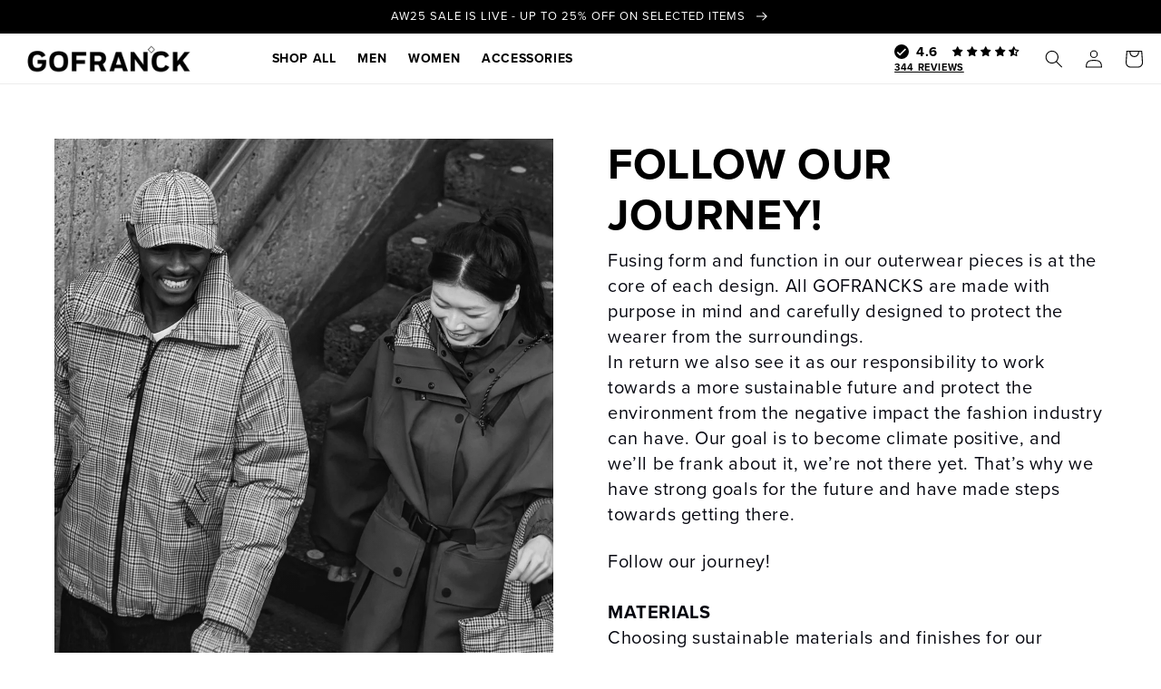

--- FILE ---
content_type: text/html; charset=UTF-8
request_url: https://www.stilyoapps.com/reconvert/reconvert_script_tags.php?shop=franck-outerproofs.myshopify.com&store_client_id=NVdQRHAzd3RwckdEWUwvWnJmSndCdz09
body_size: -2
content:
{"result":"success","security_token":"$2y$10$mmFMx36FYwLGui4XBXVZWOXQ16s361G9LIADpy.3PuSj18A.MsERS"}

--- FILE ---
content_type: text/css
request_url: https://gofranck.com/cdn/shop/t/39/assets/custom.css?v=169904050648066048881765471468
body_size: 1660
content:
.go-section-contact-widget{width:0}.go-product-card-badge{position:absolute;z-index:1;background:#000;color:#fff;padding:5px 12px;right:10px;bottom:10px;font-family:proxima-nova,sans-serif}.go-hero-div-height-title{flex-wrap:wrap}.go-hero-heading.go-hero-subtitle{display:block;width:100%;font-size:34px;line-height:46px}@media (max-width: 768px){.go-hero-heading.go-hero-subtitle{font-size:18px;line-height:22px}.go-hero-div-height-title{margin-bottom:6px!important}}.swiper-button-next,.swiper-button-prev{width:35px;height:35px;color:#000;background-color:#fff;border-radius:20px}.swiper-button-next:after,.swiper-button-prev:after{font-size:13px;font-weight:700}@media (min-width: 990px){.swiper-button-next,.swiper-button-prev{display:none}.swiper:hover .swiper-button-next,.swiper:hover .swiper-button-prev{display:flex;animation:fadeOut .5s}}.swiper-pagination-bullet{background:#fff;opacity:1}.swiper-pagination-bullet-active{background:#000}@keyframes fadeOut{0%{opacity:0}to{opacity:1}}.template--cart .go-contact-widget-btn{display:none!important}#product-checkout-form{width:100%;margin-top:-20px}#product-checkout-form .button{transform:scale3d(1none,1none,1none);text-transform:uppercase;transform-style:preserve-3d;flex:none;width:100%;height:54px;padding:0 20px;font-family:proxima-nova,sans-serif;font-size:17px;font-weight:700;transition:transform .2s ease-in-out,opacity .2s}.product-form__buttons .shopify-payment-button{margin-top:16px}.accordion summary{display:flex;position:relative;line-height:1;padding:1.5rem 0}.accordion .summary__title{display:flex;flex:1}.accordion .summary__title+.icon-caret{height:calc(var(--font-heading-scale) * .6rem)}.accordion+.accordion{margin-top:-3.2rem;border-top:none}.accordion{border-top:.1rem solid rgba(var(--color-foreground),.08);border-bottom:.1rem solid rgba(var(--color-foreground),.08);width:100%}.accordion__title{display:inline-block;max-width:calc(100% - 6rem);min-height:1.6rem;margin:0;word-break:break-word;font-weight:700;text-transform:uppercase}.accordion .svg-wrapper{align-self:center;fill:rgb(var(--color-foreground));height:calc(var(--font-heading-scale) * 2rem);margin-right:calc(var(--font-heading-scale) * 1rem);width:calc(var(--font-heading-scale) * 2rem)}.accordion details[open]>summary .icon-caret{transform:rotate(180deg)}.accordion__content{margin-bottom:1.5rem;word-break:break-word;padding:0 .6rem}.accordion__content img{max-width:100%}.product__accordion .accordion__content{padding:0 1rem}.accordion__content *{font-size:15px;counter-reset:var(--black-2)}@media (min-width: 990px){#shopify-section-header .header{height:auto!important}}.sg-product-page-button div.icon,.sticky-atc-button div.icon{width:40px;height:40px;display:flex;justify-content:center;align-items:center;margin-right:4px}.sg-product-page-button div.icon svg,.sticky-atc-button div.icon svg{width:100%;height:100%}sticky-atc{position:fixed;bottom:0;left:50%;background:#fff;display:flex;width:100%;justify-content:space-between;align-items:center;box-shadow:2px 2px 4px 2px #0000000d;transform:translate(-50%,100%);z-index:999;transition:transform .55s ease-in-out;max-width:400px;border-radius:1rem}@media (max-width: 768px){sticky-atc{max-width:90%}}sticky-atc.show{bottom:1rem;transform:translate(-50%);transition:.55s ease-in-out}sticky-atc.hidden{transform:translateY(-50%,100%);transition:.55s ease-in-out}.sticky-atc-button{transform:scale3d(1none,1none,1none);text-transform:uppercase;transform-style:preserve-3d;background-color:#000;flex:none;width:100%;height:54px;padding:0 20px;font-family:proxima-nova,sans-serif;font-size:17px;font-weight:700;transition:transform .2s ease-in-out,opacity .2s}.cart-upsell-header{font-size:18px;color:#000;margin:0;font-weight:400;text-transform:uppercase}.cart-upsell-products{margin-bottom:1.5rem;gap:1rem;display:flex;flex-direction:column;width:100%}.cart-upsell-product__wrapper{display:flex;align-items:center;justify-content:space-between}.cart-upsell-product__img{width:75px;height:75px;min-width:75px;position:relative;overflow:hidden;display:flex}.cart-upsell-product__img img{position:absolute;top:0;left:0;width:100%;height:100%;object-fit:cover;object-position:center}.cart-upsell-product__info{display:flex;flex-direction:column;width:calc(100% - 90px)}.cart-upsell-product__title a{text-decoration:none;font-size:12px}.cart-upsell-product__title{margin-bottom:4px;margin-top:0;line-height:12px}.cart-upsell-product__price{font-size:12px;margin-bottom:4px}cart-upsell-form,cart-upsell-form form{display:flex;width:100%;align-items:flex-end;justify-content:flex-start;gap:10px}.cart-upsell-product__select{font-size:12px}.cart-upsell-product__select select{border-radius:0}.cart-upsell-product__button{border:none;background-color:#000;color:#fff;padding:0 16px;border-radius:0;transition:.3s;font-size:8px;border:1px solid #000}.cart-upsell-product__button:hover{opacity:.7}.cart-upsell-product__button.loading{color:transparent;position:relative}.cart-upsell-product__button.loading>.loading-overlay__spinner{top:50%;left:50%;transform:translate(-50%,-50%);position:absolute;height:100%;display:flex;align-items:center}.cart-upsell-product__button.loading>.loading-overlay__spinner .spinner{width:fit-content}.cart-upsell-product__button.loading>.loading-overlay__spinner .path{stroke:rgb(var(--color-button-text))}@media (max-width: 768px){.cart-upsell-product__img{width:60px;height:60px;min-width:60px}.cart-upsell-product__info{width:calc(100% - 80px)}}.sg-product-page-hero:not(.active) .sg-product-page-image:hover{cursor:zoom-in}.sg-product-page-hero.active{position:fixed;width:100%;height:100vh;top:0;left:0;z-index:999;background:#fff;gap:0;background-image:none;grid-template-columns:1fr}.sg-product-page-hero.active .sg-product-page-image-block{height:100vh}.sg-product-page-hero.active .sg-product-page-image{height:100vh!important;min-height:100vh!important;background-image:none!important;width:100%;min-width:100%}.sg-product-page-hero.active .sg-product-page-image img{position:static;width:auto;height:100%;margin:0 auto;display:block}.sg-product-page-hero:not(.active) .sg-product-page-image-grid__close{display:none}.sg-product-page-image-grid__close{display:flex;justify-content:center;align-items:center;padding:12px;background:transparent;border-radius:50%;border:1px solid;position:fixed;top:16px;right:16px;cursor:pointer;z-index:2}.sg-product-page-image-grid__close svg{width:12px;height:auto}.cart-drawer__footer .cart__discount{display:flex;justify-content:space-between;gap:16px}.cart-drawer__footer .cart__discount .discount_input{width:100%;padding:1rem;outline:none;outline-offset:unset;box-shadow:none;border:1px solid;border-radius:0;font-size:1.2rem}.cart-drawer__footer .cart__discount .button.button--primary.apply_btn{min-width:0;min-height:0;padding:1rem 2rem;background-color:#000;color:#fff;border-radius:0;text-transform:uppercase;font-size:1.2rem}.cart-item__quantity-wrapper .quantity{width:calc(10rem / var(--font-body-scale) + var(--inputs-border-width) * 2);min-height:calc((var(--inputs-border-width) * 2) + 2.5rem)}.cart-item__quantity-wrapper .quantity__button{width:calc(2.5rem / var(--font-body-scale))}.cart-item cart-remove-button{margin:0!important}.sg-product-page-image-block-wrapper{width:100%}.sg-product-page-image-block-wrapper .sg-lb-widget-bl{padding-right:40px}.sg-lb-widget-bl .lb-bundle-cta-cont{margin-bottom:0!important}.sg-inventory-status__item{margin:0;font-family:proxima-nova,sans-serif;font-size:15px;font-weight:500}@keyframes inventory-pulse{0%{opacity:.5}to{opacity:0;transform:scale(2.5)}}.icon--inventory:after,.icon--inventory:before{background:#54c63a;border-radius:9px;content:"";height:9px;left:0;margin:8px;position:absolute;top:0;width:9px}.icon--inventory:before{animation:inventory-pulse 2s linear infinite}.inventory--low .icon--inventory:after,.inventory--low .icon--inventory:before{background:#f4af29}.sg-inventory-status__item{display:flex;align-items:center}.sg-inventory-status__item .icon{height:25px;margin-right:10px;position:relative;width:25px}.sg-product-page-wrapper .go-product-card-style-title{margin-bottom:1rem}@media (min-width: 750px){.sg-product-page-hero.active .sg-product-page-image-grid{flex-direction:column;width:100%;overflow-x:hidden;overflow-y:auto}.sg-product-page-hero.active .sg-product-page-image img{width:auto;height:100%;margin:0;display:block;position:absolute;top:0;left:50%;transform:translate(-50%)}}.product__text p{margin:0;font-size:14px}.go-section-featured-collection .rich-text__text{margin:10px 0;color:#000}.featured-product-section .product__title{font-weight:700}@media (min-width: 750px){.featured-product-section.page-width{padding-left:60px;padding-right:60px;max-width:100%}.featured-product-section .grid .product__media-wrapper{width:calc(25% - var(--grid-desktop-horizontal-spacing) / 2);max-width:270px}.featured-product-section .grid .product__info-wrapper{width:calc(75% - var(--grid-desktop-horizontal-spacing) / 2)}.featured-product-section .button{max-width:300px}.featured-product-section .product__info-container{max-width:100%}}.featured-product-section .button{font-weight:700}.shopify-block:empty{display:none!important}
/*# sourceMappingURL=/cdn/shop/t/39/assets/custom.css.map?v=169904050648066048881765471468 */


--- FILE ---
content_type: text/css
request_url: https://gofranck.com/cdn/shop/t/39/assets/go-wf.css?v=172268309164889871861765471123
body_size: 16944
content:
html{-webkit-text-size-adjust:100%;-ms-text-size-adjust:100%;font-family:sans-serif}body{margin:0}article,aside,details,figcaption,figure,footer,header,hgroup,main,menu,nav,section,summary{display:block}audio,canvas,progress,video{vertical-align:baseline;display:inline-block}audio:not([controls]){height:0;display:none}[hidden],template{display:none}a{background-color:#0000}a:active,a:hover{outline:0}abbr[title]{border-bottom:1px dotted}b,strong{font-weight:700}dfn{font-style:italic}h1{margin:.67em 0;font-size:2em}mark{color:#000;background:#ff0}small{font-size:80%}sub,sup{vertical-align:baseline;font-size:75%;line-height:0;position:relative}sup{top:-.5em}sub{bottom:-.25em}img{border:0}svg:not(:root){overflow:hidden}hr{box-sizing:content-box;height:0}pre{overflow:auto}code,kbd,pre,samp{font-family:monospace;font-size:1em}button,input,optgroup,select,textarea{color:inherit;font:inherit;margin:0}button{overflow:visible}button,select{text-transform:none}button,html input[type=button],input[type=reset]{-webkit-appearance:button;cursor:pointer}button[disabled],html input[disabled]{cursor:default}button::-moz-focus-inner,input::-moz-focus-inner{border:0;padding:0}input{line-height:normal}input[type=checkbox],input[type=radio]{box-sizing:border-box;padding:0}input[type=number]::-webkit-inner-spin-button,input[type=number]::-webkit-outer-spin-button{height:auto}input[type=search]{-webkit-appearance:none}input[type=search]::-webkit-search-cancel-button,input[type=search]::-webkit-search-decoration{-webkit-appearance:none}legend{border:0;padding:0}textarea{overflow:auto}optgroup{font-weight:700}table{border-collapse:collapse;border-spacing:0}td,th{padding:0}@font-face{font-family:webflow-icons;src:url([data-uri]) format("truetype");font-weight:400;font-style:normal}[class^=w-icon-],[class*=" w-icon-"]{speak:none;font-variant:normal;text-transform:none;-webkit-font-smoothing:antialiased;-moz-osx-font-smoothing:grayscale;font-style:normal;font-weight:400;line-height:1;font-family:webflow-icons!important}.w-icon-slider-right:before{content:"\e600"}.w-icon-slider-left:before{content:"\e601"}.w-icon-nav-menu:before{content:"\e602"}.w-icon-arrow-down:before,.w-icon-dropdown-toggle:before{content:"\e603"}.w-icon-file-upload-remove:before{content:"\e900"}.w-icon-file-upload-icon:before{content:"\e903"}*{box-sizing:border-box}html{height:100%}body{color:#333;background-color:#fff;min-height:100%;margin:0;font-family:Arial,sans-serif;font-size:14px;line-height:20px}img{vertical-align:middle;max-width:100%;display:inline-block}html.w-mod-touch *{background-attachment:scroll!important}.w-block{display:block}.w-inline-block{max-width:100%;display:inline-block}.w-clearfix:before,.w-clearfix:after{content:" ";grid-area:1 / 1 / 2 / 2;display:table}.w-clearfix:after{clear:both}.w-hidden{display:none}.w-button{color:#fff;line-height:inherit;cursor:pointer;background-color:#3898ec;border:0;border-radius:0;padding:9px 15px;text-decoration:none;display:inline-block}input.w-button{-webkit-appearance:button}html[data-w-dynpage] [data-w-cloak]{color:#0000!important}.w-code-block{margin:unset}pre.w-code-block code{all:inherit}.w-optimization{display:contents}.w-webflow-badge,.w-webflow-badge *{z-index:auto;visibility:visible;box-sizing:border-box;float:none;clear:none;box-shadow:none;opacity:1;direction:ltr;font-family:inherit;font-weight:inherit;color:inherit;font-size:inherit;line-height:inherit;font-style:inherit;font-variant:inherit;text-align:inherit;letter-spacing:inherit;-webkit-text-decoration:inherit;text-decoration:inherit;text-indent:0;text-transform:inherit;text-shadow:none;font-smoothing:auto;vertical-align:baseline;cursor:inherit;white-space:inherit;word-break:normal;word-spacing:normal;word-wrap:normal;background:none;border:0 #0000;border-radius:0;width:auto;min-width:0;max-width:none;height:auto;min-height:0;max-height:none;margin:0;padding:0;list-style-type:disc;transition:none;display:block;position:static;inset:auto;overflow:visible;transform:none}.w-webflow-badge{white-space:nowrap;cursor:pointer;box-shadow:0 0 0 1px #0000001a,0 1px 3px #0000001a;visibility:visible!important;z-index:2147483647!important;color:#aaadb0!important;opacity:1!important;background-color:#fff!important;border-radius:3px!important;width:auto!important;height:auto!important;margin:0!important;padding:6px!important;font-size:12px!important;line-height:14px!important;text-decoration:none!important;display:inline-block!important;position:fixed!important;inset:auto 12px 12px auto!important;overflow:visible!important;transform:none!important}.w-webflow-badge>img{visibility:visible!important;opacity:1!important;vertical-align:middle!important;display:inline-block!important}h1,h2,h3,h4,h5,h6{margin-bottom:10px;font-weight:700}h1{margin-top:20px;font-size:38px;line-height:44px}h2{margin-top:20px;font-size:32px;line-height:36px}h3{margin-top:20px;font-size:24px;line-height:30px}h4{margin-top:10px;font-size:18px;line-height:24px}h5{margin-top:10px;font-size:14px;line-height:20px}h6{margin-top:10px;font-size:12px;line-height:18px}p{margin-top:0;margin-bottom:10px}blockquote{border-left:5px solid #e2e2e2;margin:0 0 10px;padding:10px 20px;font-size:18px;line-height:22px}figure{margin:0 0 10px}figcaption{text-align:center;margin-top:5px}ul,ol{margin-top:0;margin-bottom:10px;padding-left:40px}.w-list-unstyled{padding-left:0;list-style:none}.w-embed:before,.w-embed:after{content:" ";grid-area:1 / 1 / 2 / 2;display:table}.w-embed:after{clear:both}.w-video{width:100%;padding:0;position:relative}.w-video iframe,.w-video object,.w-video embed{border:none;width:100%;height:100%;position:absolute;top:0;left:0}fieldset{border:0;margin:0;padding:0}button,[type=button],[type=reset]{cursor:pointer;-webkit-appearance:button;border:0}.w-form{margin:0 0 15px}.w-form-done{text-align:center;background-color:#ddd;padding:20px;display:none}.w-form-fail{background-color:#ffdede;margin-top:10px;padding:10px;display:none}label{margin-bottom:5px;font-weight:700;display:block}.w-input,.w-select{color:#333;vertical-align:middle;background-color:#fff;border:1px solid #ccc;width:100%;height:38px;margin-bottom:10px;padding:8px 12px;font-size:14px;line-height:1.42857;display:block}.w-input::placeholder,.w-select::placeholder{color:#999}.w-input:focus,.w-select:focus{border-color:#3898ec;outline:0}.w-input[disabled],.w-select[disabled],.w-input[readonly],.w-select[readonly],fieldset[disabled] .w-input,fieldset[disabled] .w-select{cursor:not-allowed}.w-input[disabled]:not(.w-input-disabled),.w-select[disabled]:not(.w-input-disabled),.w-input[readonly],.w-select[readonly],fieldset[disabled]:not(.w-input-disabled) .w-input,fieldset[disabled]:not(.w-input-disabled) .w-select{background-color:#eee}textarea.w-input,textarea.w-select{height:auto}.w-select{background-color:#f3f3f3}.w-select[multiple]{height:auto}.w-form-label{cursor:pointer;margin-bottom:0;font-weight:400;display:inline-block}.w-radio{margin-bottom:5px;padding-left:20px;display:block}.w-radio:before,.w-radio:after{content:" ";grid-area:1 / 1 / 2 / 2;display:table}.w-radio:after{clear:both}.w-radio-input{float:left;margin:3px 0 0 -20px;line-height:normal}.w-file-upload{margin-bottom:10px;display:block}.w-file-upload-input{opacity:0;z-index:-100;width:.1px;height:.1px;position:absolute;overflow:hidden}.w-file-upload-default,.w-file-upload-uploading,.w-file-upload-success{color:#333;display:inline-block}.w-file-upload-error{margin-top:10px;display:block}.w-file-upload-default.w-hidden,.w-file-upload-uploading.w-hidden,.w-file-upload-error.w-hidden,.w-file-upload-success.w-hidden{display:none}.w-file-upload-uploading-btn{cursor:pointer;background-color:#fafafa;border:1px solid #ccc;margin:0;padding:8px 12px;font-size:14px;font-weight:400;display:flex}.w-file-upload-file{background-color:#fafafa;border:1px solid #ccc;flex-grow:1;justify-content:space-between;margin:0;padding:8px 9px 8px 11px;display:flex}.w-file-upload-file-name{font-size:14px;font-weight:400;display:block}.w-file-remove-link{cursor:pointer;width:auto;height:auto;margin-top:3px;margin-left:10px;padding:3px;display:block}.w-icon-file-upload-remove{margin:auto;font-size:10px}.w-file-upload-error-msg{color:#ea384c;padding:2px 0;display:inline-block}.w-file-upload-info{padding:0 12px;line-height:38px;display:inline-block}.w-file-upload-label{cursor:pointer;background-color:#fafafa;border:1px solid #ccc;margin:0;padding:8px 12px;font-size:14px;font-weight:400;display:inline-block}.w-icon-file-upload-icon,.w-icon-file-upload-uploading{width:20px;margin-right:8px;display:inline-block}.w-icon-file-upload-uploading{height:20px}.w-container{max-width:940px;margin-left:auto;margin-right:auto}.w-container:before,.w-container:after{content:" ";grid-area:1 / 1 / 2 / 2;display:table}.w-container:after{clear:both}.w-container .w-row{margin-left:-10px;margin-right:-10px}.w-row:before,.w-row:after{content:" ";grid-area:1 / 1 / 2 / 2;display:table}.w-row:after{clear:both}.w-row .w-row{margin-left:0;margin-right:0}.w-col{float:left;width:100%;min-height:1px;padding-left:10px;padding-right:10px;position:relative}.w-col .w-col{padding-left:0;padding-right:0}.w-col-1{width:8.33333%}.w-col-2{width:16.6667%}.w-col-3{width:25%}.w-col-4{width:33.3333%}.w-col-5{width:41.6667%}.w-col-6{width:50%}.w-col-7{width:58.3333%}.w-col-8{width:66.6667%}.w-col-9{width:75%}.w-col-10{width:83.3333%}.w-col-11{width:91.6667%}.w-col-12{width:100%}.w-hidden-main{display:none!important}@media screen and (max-width: 991px){.w-container{max-width:728px}.w-hidden-main{display:inherit!important}.w-hidden-medium{display:none!important}.w-col-medium-1{width:8.33333%}.w-col-medium-2{width:16.6667%}.w-col-medium-3{width:25%}.w-col-medium-4{width:33.3333%}.w-col-medium-5{width:41.6667%}.w-col-medium-6{width:50%}.w-col-medium-7{width:58.3333%}.w-col-medium-8{width:66.6667%}.w-col-medium-9{width:75%}.w-col-medium-10{width:83.3333%}.w-col-medium-11{width:91.6667%}.w-col-medium-12{width:100%}.w-col-stack{width:100%;left:auto;right:auto}}@media screen and (max-width: 767px){.w-hidden-main,.w-hidden-medium{display:inherit!important}.w-hidden-small{display:none!important}.w-row,.w-container .w-row{margin-left:0;margin-right:0}.w-col{width:100%;left:auto;right:auto}.w-col-small-1{width:8.33333%}.w-col-small-2{width:16.6667%}.w-col-small-3{width:25%}.w-col-small-4{width:33.3333%}.w-col-small-5{width:41.6667%}.w-col-small-6{width:50%}.w-col-small-7{width:58.3333%}.w-col-small-8{width:66.6667%}.w-col-small-9{width:75%}.w-col-small-10{width:83.3333%}.w-col-small-11{width:91.6667%}.w-col-small-12{width:100%}}@media screen and (max-width: 479px){.w-container{max-width:none}.w-hidden-main,.w-hidden-medium,.w-hidden-small{display:inherit!important}.w-hidden-tiny{display:none!important}.w-col{width:100%}.w-col-tiny-1{width:8.33333%}.w-col-tiny-2{width:16.6667%}.w-col-tiny-3{width:25%}.w-col-tiny-4{width:33.3333%}.w-col-tiny-5{width:41.6667%}.w-col-tiny-6{width:50%}.w-col-tiny-7{width:58.3333%}.w-col-tiny-8{width:66.6667%}.w-col-tiny-9{width:75%}.w-col-tiny-10{width:83.3333%}.w-col-tiny-11{width:91.6667%}.w-col-tiny-12{width:100%}}.w-widget{position:relative}.w-widget-map{width:100%;height:400px}.w-widget-map label{width:auto;display:inline}.w-widget-map img{max-width:inherit}.w-widget-map .gm-style-iw{text-align:center}.w-widget-map .gm-style-iw>button{display:none!important}.w-widget-twitter{overflow:hidden}.w-widget-twitter-count-shim{vertical-align:top;text-align:center;background:#fff;border:1px solid #758696;border-radius:3px;width:28px;height:20px;display:inline-block;position:relative}.w-widget-twitter-count-shim *{pointer-events:none;-webkit-user-select:none;user-select:none}.w-widget-twitter-count-shim .w-widget-twitter-count-inner{text-align:center;color:#999;font-family:serif;font-size:15px;line-height:12px;position:relative}.w-widget-twitter-count-shim .w-widget-twitter-count-clear{display:block;position:relative}.w-widget-twitter-count-shim.w--large{width:36px;height:28px}.w-widget-twitter-count-shim.w--large .w-widget-twitter-count-inner{font-size:18px;line-height:18px}.w-widget-twitter-count-shim:not(.w--vertical){margin-left:5px;margin-right:8px}.w-widget-twitter-count-shim:not(.w--vertical).w--large{margin-left:6px}.w-widget-twitter-count-shim:not(.w--vertical):before,.w-widget-twitter-count-shim:not(.w--vertical):after{content:" ";pointer-events:none;border:solid #0000;width:0;height:0;position:absolute;top:50%;left:0}.w-widget-twitter-count-shim:not(.w--vertical):before{border-width:4px;border-color:#75869600 #5d6c7b #75869600 #75869600;margin-top:-4px;margin-left:-9px}.w-widget-twitter-count-shim:not(.w--vertical).w--large:before{border-width:5px;margin-top:-5px;margin-left:-10px}.w-widget-twitter-count-shim:not(.w--vertical):after{border-width:4px;border-color:#fff0 #fff #fff0 #fff0;margin-top:-4px;margin-left:-8px}.w-widget-twitter-count-shim:not(.w--vertical).w--large:after{border-width:5px;margin-top:-5px;margin-left:-9px}.w-widget-twitter-count-shim.w--vertical{width:61px;height:33px;margin-bottom:8px}.w-widget-twitter-count-shim.w--vertical:before,.w-widget-twitter-count-shim.w--vertical:after{content:" ";pointer-events:none;border:solid #0000;width:0;height:0;position:absolute;top:100%;left:50%}.w-widget-twitter-count-shim.w--vertical:before{border-width:5px;border-color:#5d6c7b #75869600 #75869600;margin-left:-5px}.w-widget-twitter-count-shim.w--vertical:after{border-width:4px;border-color:#fff #fff0 #fff0;margin-left:-4px}.w-widget-twitter-count-shim.w--vertical .w-widget-twitter-count-inner{font-size:18px;line-height:22px}.w-widget-twitter-count-shim.w--vertical.w--large{width:76px}.w-background-video{color:#fff;height:500px;position:relative;overflow:hidden}.w-background-video>video{object-fit:cover;z-index:-100;background-position:50%;background-size:cover;width:100%;height:100%;margin:auto;position:absolute;top:-100%;right:-100%;bottom:-100%;left:-100%}.w-background-video>video::-webkit-media-controls-start-playback-button{-webkit-appearance:none;display:none!important}.w-background-video--control{background-color:#0000;padding:0;position:absolute;bottom:1em;right:1em}.w-background-video--control>[hidden]{display:none!important}.w-slider{text-align:center;clear:both;-webkit-tap-highlight-color:#0000;tap-highlight-color:#0000;background:#ddd;height:300px;position:relative}.w-slider-mask{z-index:1;white-space:nowrap;height:100%;display:block;position:relative;left:0;right:0;overflow:hidden}.w-slide{vertical-align:top;white-space:normal;text-align:left;width:100%;height:100%;display:inline-block;position:relative}.w-slider-nav{z-index:2;text-align:center;-webkit-tap-highlight-color:#0000;tap-highlight-color:#0000;height:40px;margin:auto;padding-top:10px;position:absolute;inset:auto 0 0}.w-slider-nav.w-round>div{border-radius:100%}.w-slider-nav.w-num>div{font-size:inherit;line-height:inherit;width:auto;height:auto;padding:.2em .5em}.w-slider-nav.w-shadow>div{box-shadow:0 0 3px #3336}.w-slider-nav-invert{color:#fff}.w-slider-nav-invert>div{background-color:#2226}.w-slider-nav-invert>div.w-active{background-color:#222}.w-slider-dot{cursor:pointer;background-color:#fff6;width:1em;height:1em;margin:0 3px .5em;transition:background-color .1s,color .1s;display:inline-block;position:relative}.w-slider-dot.w-active{background-color:#fff}.w-slider-dot:focus{outline:none;box-shadow:0 0 0 2px #fff}.w-slider-dot:focus.w-active{box-shadow:none}.w-slider-arrow-left,.w-slider-arrow-right{cursor:pointer;color:#fff;-webkit-tap-highlight-color:#0000;tap-highlight-color:#0000;-webkit-user-select:none;user-select:none;width:80px;margin:auto;font-size:40px;position:absolute;top:0;right:0;bottom:0;left:0;overflow:hidden}.w-slider-arrow-left [class^=w-icon-],.w-slider-arrow-right [class^=w-icon-],.w-slider-arrow-left [class*=" w-icon-"],.w-slider-arrow-right [class*=" w-icon-"]{position:absolute}.w-slider-arrow-left:focus,.w-slider-arrow-right:focus{outline:0}.w-slider-arrow-left{z-index:3;right:auto}.w-slider-arrow-right{z-index:4;left:auto}.w-icon-slider-left,.w-icon-slider-right{width:1em;height:1em;margin:auto;top:0;right:0;bottom:0;left:0}.w-slider-aria-label{clip:rect(0 0 0 0);border:0;width:1px;height:1px;margin:-1px;padding:0;position:absolute;overflow:hidden}.w-slider-force-show{display:block!important}.w-dropdown{text-align:left;z-index:900;margin-left:auto;margin-right:auto;display:inline-block;position:relative}.w-dropdown-btn,.w-dropdown-toggle,.w-dropdown-link{vertical-align:top;color:#222;text-align:left;white-space:nowrap;margin-left:auto;margin-right:auto;padding:20px;text-decoration:none;position:relative}.w-dropdown-toggle{-webkit-user-select:none;user-select:none;cursor:pointer;padding-right:40px;display:inline-block}.w-dropdown-toggle:focus{outline:0}.w-icon-dropdown-toggle{width:1em;height:1em;margin:auto 20px auto auto;position:absolute;top:0;bottom:0;right:0}.w-dropdown-list{background:#ddd;min-width:100%;display:none;position:absolute}.w-dropdown-list.w--open{display:block}.w-dropdown-link{color:#222;padding:10px 20px;display:block}.w-dropdown-link.w--current{color:#0082f3}.w-dropdown-link:focus{outline:0}@media screen and (max-width: 767px){.w-nav-brand{padding-left:10px}}.w-lightbox-backdrop{cursor:auto;letter-spacing:normal;text-indent:0;text-shadow:none;text-transform:none;visibility:visible;white-space:normal;word-break:normal;word-spacing:normal;word-wrap:normal;color:#fff;text-align:center;z-index:2000;opacity:0;-webkit-user-select:none;-moz-user-select:none;-webkit-tap-highlight-color:transparent;background:#000000e6;outline:0;font-family:Helvetica Neue,Helvetica,Ubuntu,Segoe UI,Verdana,sans-serif;font-size:17px;font-style:normal;font-weight:300;line-height:1.2;list-style:disc;position:fixed;top:0;right:0;bottom:0;left:0;-webkit-transform:translate(0)}.w-lightbox-backdrop,.w-lightbox-container{-webkit-overflow-scrolling:touch;height:100%;overflow:auto}.w-lightbox-content{height:100vh;position:relative;overflow:hidden}.w-lightbox-view{opacity:0;width:100vw;height:100vh;position:absolute}.w-lightbox-view:before{content:"";height:100vh}.w-lightbox-group,.w-lightbox-group .w-lightbox-view,.w-lightbox-group .w-lightbox-view:before{height:86vh}.w-lightbox-frame,.w-lightbox-view:before{vertical-align:middle;display:inline-block}.w-lightbox-figure{margin:0;position:relative}.w-lightbox-group .w-lightbox-figure{cursor:pointer}.w-lightbox-img{width:auto;max-width:none;height:auto}.w-lightbox-image{float:none;max-width:100vw;max-height:100vh;display:block}.w-lightbox-group .w-lightbox-image{max-height:86vh}.w-lightbox-caption{text-align:left;text-overflow:ellipsis;white-space:nowrap;background:#0006;padding:.5em 1em;position:absolute;bottom:0;left:0;right:0;overflow:hidden}.w-lightbox-embed{width:100%;height:100%;position:absolute;top:0;right:0;bottom:0;left:0}.w-lightbox-control{cursor:pointer;background-position:center;background-repeat:no-repeat;background-size:24px;width:4em;transition:all .3s;position:absolute;top:0}.w-lightbox-left{background-image:url([data-uri]);display:none;bottom:0;left:0}.w-lightbox-right{background-image:url([data-uri]);display:none;bottom:0;right:0}.w-lightbox-close{background-image:url([data-uri]);background-size:18px;height:2.6em;right:0}.w-lightbox-strip{white-space:nowrap;padding:0 1vh;line-height:0;position:absolute;bottom:0;left:0;right:0;overflow:auto hidden}.w-lightbox-item{box-sizing:content-box;cursor:pointer;width:10vh;padding:2vh 1vh;display:inline-block;-webkit-transform:translate3d(0,0,0)}.w-lightbox-active{opacity:.3}.w-lightbox-thumbnail{background:#222;height:10vh;position:relative;overflow:hidden}.w-lightbox-thumbnail-image{position:absolute;top:0;left:0}.w-lightbox-thumbnail .w-lightbox-tall{width:100%;top:50%;transform:translateY(-50%)}.w-lightbox-thumbnail .w-lightbox-wide{height:100%;left:50%;transform:translate(-50%)}.w-lightbox-spinner{box-sizing:border-box;border:5px solid #0006;border-radius:50%;width:40px;height:40px;margin-top:-20px;margin-left:-20px;animation:.8s linear infinite spin;position:absolute;top:50%;left:50%}.w-lightbox-spinner:after{content:"";border:3px solid #0000;border-bottom-color:#fff;border-radius:50%;position:absolute;top:-4px;right:-4px;bottom:-4px;left:-4px}.w-lightbox-hide{display:none}.w-lightbox-noscroll{overflow:hidden}@media (min-width: 768px){.w-lightbox-content{height:96vh;margin-top:2vh}.w-lightbox-view,.w-lightbox-view:before{height:96vh}.w-lightbox-group,.w-lightbox-group .w-lightbox-view,.w-lightbox-group .w-lightbox-view:before{height:84vh}.w-lightbox-image{max-width:96vw;max-height:96vh}.w-lightbox-group .w-lightbox-image{max-width:82.3vw;max-height:84vh}.w-lightbox-left,.w-lightbox-right{opacity:.5;display:block}.w-lightbox-close{opacity:.8}.w-lightbox-control:hover{opacity:1}}.w-lightbox-inactive,.w-lightbox-inactive:hover{opacity:0}.w-richtext:before,.w-richtext:after{content:" ";grid-area:1 / 1 / 2 / 2;display:table}.w-richtext:after{clear:both}.w-richtext[contenteditable=true]:before,.w-richtext[contenteditable=true]:after{white-space:initial}.w-richtext ol,.w-richtext ul{overflow:hidden}.w-richtext .w-richtext-figure-selected.w-richtext-figure-type-video div:after,.w-richtext .w-richtext-figure-selected[data-rt-type=video] div:after,.w-richtext .w-richtext-figure-selected.w-richtext-figure-type-image div,.w-richtext .w-richtext-figure-selected[data-rt-type=image] div{outline:2px solid #2895f7}.w-richtext figure.w-richtext-figure-type-video>div:after,.w-richtext figure[data-rt-type=video]>div:after{content:"";display:none;position:absolute;top:0;right:0;bottom:0;left:0}.w-richtext figure{max-width:60%;position:relative}.w-richtext figure>div:before{cursor:default!important}.w-richtext figure img{width:100%}.w-richtext figure figcaption.w-richtext-figcaption-placeholder{opacity:.6}.w-richtext figure div{color:#0000;font-size:0}.w-richtext figure.w-richtext-figure-type-image,.w-richtext figure[data-rt-type=image]{display:table}.w-richtext figure.w-richtext-figure-type-image>div,.w-richtext figure[data-rt-type=image]>div{display:inline-block}.w-richtext figure.w-richtext-figure-type-image>figcaption,.w-richtext figure[data-rt-type=image]>figcaption{caption-side:bottom;display:table-caption}.w-richtext figure.w-richtext-figure-type-video,.w-richtext figure[data-rt-type=video]{width:60%;height:0}.w-richtext figure.w-richtext-figure-type-video iframe,.w-richtext figure[data-rt-type=video] iframe{width:100%;height:100%;position:absolute;top:0;left:0}.w-richtext figure.w-richtext-figure-type-video>div,.w-richtext figure[data-rt-type=video]>div{width:100%}.w-richtext figure.w-richtext-align-center{clear:both;margin-left:auto;margin-right:auto}.w-richtext figure.w-richtext-align-center.w-richtext-figure-type-image>div,.w-richtext figure.w-richtext-align-center[data-rt-type=image]>div{max-width:100%}.w-richtext figure.w-richtext-align-normal{clear:both}.w-richtext figure.w-richtext-align-fullwidth{text-align:center;clear:both;width:100%;max-width:100%;margin-left:auto;margin-right:auto;display:block}.w-richtext figure.w-richtext-align-fullwidth>div{padding-bottom:inherit;display:inline-block}.w-richtext figure.w-richtext-align-fullwidth>figcaption{display:block}.w-richtext figure.w-richtext-align-floatleft{float:left;clear:none;margin-right:15px}.w-richtext figure.w-richtext-align-floatright{float:right;clear:none;margin-left:15px}.w-nav{z-index:1000;background:#ddd;position:relative}.w-nav:before,.w-nav:after{content:" ";grid-area:1 / 1 / 2 / 2;display:table}.w-nav:after{clear:both}.w-nav-brand{float:left;color:#333;text-decoration:none;position:relative}.w-nav-link{vertical-align:top;color:#222;text-align:left;margin-left:auto;margin-right:auto;padding:20px;text-decoration:none;display:inline-block;position:relative}.w-nav-link.w--current{color:#0082f3}.w-nav-menu{float:right;position:relative}[data-nav-menu-open]{text-align:center;background:#c8c8c8;min-width:200px;position:absolute;top:100%;left:0;right:0;overflow:visible;display:block!important}.w--nav-link-open{display:block;position:relative}.w-nav-overlay{width:100%;display:none;position:absolute;top:100%;left:0;right:0;overflow:hidden}.w-nav-overlay [data-nav-menu-open]{top:0}.w-nav[data-animation=over-left] .w-nav-overlay{width:auto}.w-nav[data-animation=over-left] .w-nav-overlay,.w-nav[data-animation=over-left] [data-nav-menu-open]{z-index:1;top:0;right:auto}.w-nav[data-animation=over-right] .w-nav-overlay{width:auto}.w-nav[data-animation=over-right] .w-nav-overlay,.w-nav[data-animation=over-right] [data-nav-menu-open]{z-index:1;top:0;left:auto}.w-nav-button{float:right;cursor:pointer;-webkit-tap-highlight-color:#0000;tap-highlight-color:#0000;-webkit-user-select:none;user-select:none;padding:18px;font-size:24px;display:none;position:relative}.w-nav-button:focus{outline:0}.w-nav-button.w--open{color:#fff;background-color:#c8c8c8}.w-nav[data-collapse=all] .w-nav-menu{display:none}.w-nav[data-collapse=all] .w-nav-button,.w--nav-dropdown-open,.w--nav-dropdown-toggle-open{display:block}.w--nav-dropdown-list-open{position:static}@media screen and (max-width: 991px){.w-nav[data-collapse=medium] .w-nav-menu{display:none}.w-nav[data-collapse=medium] .w-nav-button{display:block}}@media screen and (max-width: 767px){.w-nav[data-collapse=small] .w-nav-menu{display:none}.w-nav[data-collapse=small] .w-nav-button{display:block}.w-nav-brand{padding-left:10px}}@media screen and (max-width: 479px){.w-nav[data-collapse=tiny] .w-nav-menu{display:none}.w-nav[data-collapse=tiny] .w-nav-button{display:block}}.w-tabs{position:relative}.w-tabs:before,.w-tabs:after{content:" ";grid-area:1 / 1 / 2 / 2;display:table}.w-tabs:after{clear:both}.w-tab-menu{position:relative}.w-tab-link{vertical-align:top;text-align:left;cursor:pointer;color:#222;background-color:#ddd;padding:9px 30px;text-decoration:none;display:inline-block;position:relative}.w-tab-link.w--current{background-color:#c8c8c8}.w-tab-link:focus{outline:0}.w-tab-content{display:block;position:relative;overflow:hidden}.w-tab-pane{display:none;position:relative}.w--tab-active{display:block}@media screen and (max-width: 479px){.w-tab-link{display:block}}.w-ix-emptyfix:after{content:""}@keyframes spin{0%{transform:rotate(0)}to{transform:rotate(360deg)}}.w-dyn-empty{background-color:#ddd;padding:10px}.w-dyn-hide,.w-dyn-bind-empty,.w-condition-invisible{display:none!important}.wf-layout-layout{display:grid}.w-code-component>*{width:100%;height:100%;position:absolute;top:0;left:0}:root{--black-2: #05060f;--yellow: #f3fd00;--black: #333}.w-form-formradioinput--inputType-custom{border:1px solid #ccc;border-radius:50%;width:12px;height:12px}.w-form-formradioinput--inputType-custom.w--redirected-focus{box-shadow:0 0 3px 1px #3898ec}.w-form-formradioinput--inputType-custom.w--redirected-checked{border-width:4px;border-color:#3898ec}.w-layout-grid{grid-row-gap:16px;grid-column-gap:16px;grid-template-rows:auto auto;grid-template-columns:1fr 1fr;grid-auto-columns:1fr;display:grid}body{color:#333;font-family:proxima-nova,sans-serif;font-size:14px;line-height:20px}h1{color:#05060f;margin-top:0;margin-bottom:24px;font-size:48px;font-weight:700;line-height:120%}h2{color:#05060f;margin-top:0;margin-bottom:24px;font-size:40px;font-weight:700;line-height:130%}h3{color:#05060f;margin-top:0;margin-bottom:24px;font-size:32px;font-weight:700;line-height:130%}h4{color:#05060f;margin-top:0;margin-bottom:16px;font-size:24px;font-weight:700;line-height:130%}h5{color:#05060f;margin-top:0;margin-bottom:16px;font-size:20px;font-weight:700;line-height:130%}h6{color:#05060f;margin-top:0;margin-bottom:16px;font-size:17px;font-weight:700;line-height:130%}p{color:#05060f;margin-bottom:24px;font-size:20px;line-height:140%}a{color:#000;text-transform:uppercase;font-weight:700;text-decoration:underline}li{color:var(--black-2);font-size:20px;line-height:140%}.go-section-hero{justify-content:flex-start;align-items:flex-end;width:100vw;max-width:100vw;height:80vh;min-height:400px;padding:0;display:flex;position:relative;overflow:hidden}.go-hero-container{z-index:2;flex:1;justify-content:center;align-items:center;margin-bottom:120px;margin-left:60px;margin-right:60px;display:flex;position:absolute;inset:auto 0% 0%}.go-section-hero-overlay{z-index:auto;background-image:linear-gradient(45deg,#0000001a,#0000);flex-direction:row;justify-content:center;align-items:flex-end;width:100%;height:100%;padding:0;display:flex;position:absolute;top:0%;right:0%;bottom:0%;left:0%;overflow:hidden}.go-hero-heading{color:#fff;margin-top:0;margin-bottom:0;font-family:proxima-nova,sans-serif;font-size:80px;line-height:88px}.go-hero-text-wrapper{flex-direction:column;flex:1;justify-content:center;align-items:flex-start;display:flex}.go-hero-button{justify-content:center;align-items:center;margin-right:0;padding-right:6px;text-decoration:none;display:flex}.go-hero-button-text{color:#f3fd00;letter-spacing:1px;text-transform:uppercase;margin-right:8px;font-family:proxima-nova,sans-serif;font-size:24px;font-weight:700;line-height:32px;text-decoration:none}.hero-diamond-icon{border:2px solid #f3fd00;flex:none;width:12px;height:12px;transform:rotate(45deg)}.hero-diamond-icon:hover{background-color:#0000}.go-hero-bottom-banner{z-index:2;text-align:center;object-fit:fill;flex:none;justify-content:flex-start;align-items:center;width:auto;height:auto;display:flex;position:absolute;inset:auto auto 8px;overflow:hidden}.go-hero-banner-text{color:#fffc;text-align:center;object-fit:fill;font-size:40px;line-height:60px;position:static;overflow:hidden}.go-hero-banner-text.truncate{color:#f3fd00;text-align:center;white-space:nowrap;font-family:proxima-nova,sans-serif;font-size:18px;font-weight:600;line-height:26px}.go-hero-div-height{grid-column-gap:0px;grid-row-gap:0px;flex:0 auto;align-items:center;height:auto;display:block;overflow:visible}.go-hero-buttons-wrapper{grid-column-gap:30px;grid-row-gap:30px;align-items:center;display:flex;overflow:hidden}.go-hero-background-image{object-fit:cover;object-position:50% 50%;flex:1;width:100%;height:100%;overflow:hidden}.go-section-two-images{justify-content:center;align-items:center;width:100vw;max-width:100vw;height:100vh;min-height:700px;padding:60px;display:flex;overflow:hidden}.go-two-images-container{grid-column-gap:60px;grid-row-gap:60px;flex:1;justify-content:center;align-items:center;width:100%;height:100%;margin:0;display:flex}.go-image-block-aligned-left{flex:0 auto;justify-content:center;align-items:center;width:100%;height:100%;display:flex;position:relative;overflow:hidden}.go-image-block-background-image{object-fit:cover;width:100%;max-width:none;height:100%;display:block}.go-image-block-overlay{z-index:auto;background-image:linear-gradient(45deg,#0000001a,#0000);flex-direction:row;justify-content:center;align-items:flex-end;width:100%;height:100%;padding:0;display:flex;position:absolute;top:0%;right:0%;bottom:0%;left:0%;overflow:hidden}.go-image-div-height{grid-column-gap:0px;grid-row-gap:0px;flex:0 auto;align-items:center;height:auto;margin-bottom:-5px;margin-left:70px;text-decoration:none;display:block;position:static;inset:0% auto 0% 0%;overflow:visible}.go-image-block-container{z-index:2;flex:1;justify-content:flex-start;align-items:flex-end;margin-bottom:24px;margin-left:16px;display:flex;position:absolute;inset:auto 0% 0%}.go-image-block-div-height{grid-column-gap:0px;grid-row-gap:0px;transform-origin:0 100%;flex:0 auto;align-items:center;height:auto;display:block;overflow:visible}.go-image-heading2{perspective-origin:50%;transform-origin:0 100%;color:#fff;letter-spacing:4px;text-transform:uppercase;margin-top:0;margin-bottom:0;font-family:proxima-nova,sans-serif;font-size:60px;line-height:68px;position:absolute;inset:auto auto 0% 68px;transform:rotate(-90deg);white-space:nowrap}.go-two-image-button{justify-content:center;align-items:center;margin-right:0;padding-right:6px;text-decoration:none;display:flex}.go-section-featured-collection{justify-content:center;align-items:center;padding:60px;display:flex}.go-featured-collection-container{object-fit:fill;flex-direction:column;flex:1;justify-content:flex-start;align-items:flex-start;display:flex;position:relative;width:100%}.go-h2-title{color:#000;text-transform:uppercase;margin-top:0;margin-bottom:8px;font-family:proxima-nova,sans-serif;font-size:48px;line-height:56px;position:static;top:0}.go-featured-collection-grid{grid-column-gap:16px;grid-row-gap:30px;object-fit:fill;flex:0 auto;grid-template-rows:1fr;grid-template-columns:1fr 1fr 1fr 1fr;grid-auto-rows:1fr;grid-auto-columns:1fr;align-items:start;width:100%;margin-bottom:30px;display:grid;position:static;overflow:visible}.go-featured-collection-grid[data-grid-columns="1"]{grid-template-columns:1fr}.go-featured-collection-grid[data-grid-columns="2"]{grid-template-columns:1fr 1fr}.go-featured-collection-grid[data-grid-columns="3"]{grid-template-columns:1fr 1fr 1fr!important}.go-featured-collection-button-block{justify-content:flex-end;align-items:center;width:100%;display:flex;position:relative}.go-button-black{justify-content:center;align-items:center;margin-right:0;padding-right:6px;text-decoration:none;display:flex}.go-button-text{color:#000;letter-spacing:1px;text-transform:uppercase;margin-right:8px;font-family:proxima-nova,sans-serif;font-size:24px;font-weight:700;line-height:32px;text-decoration:none}.go-diamond-icon-black{border:2px solid #000;width:12px;height:12px;transform:rotate(45deg)}.go-diamond-icon-black:hover{background-color:#0000}.go-product-card-block{grid-row-gap:16px;flex-direction:column;justify-content:flex-start;align-items:flex-start;width:100%;text-decoration:none;display:flex;position:static}.go-product-card-text-wrapper{grid-column-gap:0px;grid-row-gap:8px;flex-direction:column;justify-content:flex-start;align-items:flex-start;width:100%;display:flex}.go-product-card-title{color:#000;text-transform:uppercase;margin-bottom:0;font-family:proxima-nova,sans-serif;font-size:16px;font-weight:700;line-height:1.2em}.go-collection-subtitle{font-weight:400}.go-product-card-price{color:#000;font-family:proxima-nova,sans-serif;font-size:14px;font-weight:400;line-height:1em}.go-product-card-image-block{object-fit:fill;background-color:#f3f3f3;flex:0 auto;width:100%;display:block;position:relative;overflow:hidden}.go-product-card-first-image{z-index:1;object-fit:cover;width:100%;height:100%;display:inline-block;position:absolute;top:0%;bottom:0%;overflow:visible}.go-product-card-second-image{z-index:0;object-fit:cover;width:100%;height:100%;position:absolute;top:0%;bottom:0%}.go-product-card-text-block{z-index:2;flex:1;justify-content:flex-start;align-items:flex-end;margin-bottom:16px;margin-left:10px;margin-right:0;display:flex;position:absolute;inset:auto 0% 0%;overflow:visible}.go-product-card-text-block-title{grid-column-gap:0px;grid-row-gap:0px;transform-origin:0 100%;flex:0 auto;align-items:center;display:block;overflow:visible}.go-collection-image-title-black{perspective-origin:50%;transform-origin:0 100%;color:#000;letter-spacing:2px;text-transform:uppercase;white-space:nowrap;margin-top:0;margin-bottom:0;font-family:proxima-nova,sans-serif;font-size:36px;font-weight:700;line-height:44px;position:absolute;inset:auto auto 0% 40px;transform:rotate(-90deg)}.go-product-card-text-block-subtitle{grid-column-gap:0px;grid-row-gap:0px;transform-origin:0 100%;flex:0 auto;align-items:center;display:block;overflow:visible}.go-collection-image-subtitle-black{opacity:.6;perspective-origin:50%;transform-origin:0 100%;color:#000;letter-spacing:2px;text-transform:uppercase;margin-top:0;margin-bottom:0;font-family:proxima-nova,sans-serif;font-size:14px;font-weight:400;line-height:22px;position:absolute;inset:auto auto 0% 56px;transform:rotate(-90deg)}.go-section-anatomy{background-color:#f3f3f3;margin:0;padding:60px 60px 0}.go-anatomy-container{object-fit:fill;background-color:#0000;flex-direction:column;justify-content:flex-start;align-items:flex-start;padding:0;display:block;position:static;top:0;overflow:visible}.go-anatomy-block{flex-direction:row;flex:none;justify-content:center;align-self:center;align-items:center;height:100vh;margin-left:60px;margin-right:60px;padding:0;display:flex;position:sticky;top:0}.go-anatomy-grid{grid-column-gap:0px;grid-row-gap:20px;flex:1;grid-template-rows:auto auto auto auto auto;grid-template-columns:1fr 1fr;grid-auto-columns:1fr;max-width:1400px;height:100%;margin-left:0;margin-right:0;padding:80px 0 120px;display:grid}.go-product-card-soldout{color:#b7b7b7;text-transform:uppercase;font-family:proxima-nova,sans-serif;font-size:12px;font-weight:700;line-height:1em}.go-anatomy-grid-block-left{flex-direction:column;justify-content:flex-end;align-items:flex-start;width:100%;min-height:100px;display:flex;overflow:hidden}.go-anatomy-feature-image{flex:0 auto;width:60px;max-width:none;margin-bottom:10px;display:block}.go-anatomy-feature-title{color:#000;width:60%;margin-bottom:8px;font-family:proxima-nova,sans-serif;font-size:16px;font-weight:700;line-height:1.2em}.go-anatomy-grid-block-line-right-aligned{color:#000;background-color:#0000;background-image:linear-gradient(to right,#000,#0000 95%,#0000);flex:none;align-self:flex-end;width:100%;height:2px}.go-anatomy-grid-block-right{flex-direction:column;justify-content:flex-end;align-items:flex-end;width:100%;min-height:100px;display:flex;overflow:hidden}.go-anatomy-feature-title-right{color:#000;text-align:right;width:60%;margin-bottom:8px;font-family:proxima-nova,sans-serif;font-size:16px;font-weight:700;line-height:1.2em}.go-anatomy-image-block{z-index:1;object-fit:fill;flex:none;justify-content:center;align-self:flex-end;align-items:center;width:100%;height:100%;padding-top:60px;display:flex;position:absolute;inset:0% auto}.go-anatomy-image{opacity:1;perspective-origin:50%;transform-origin:50%;object-fit:cover;flex:none;width:auto;height:100%;position:relative;inset:0% auto}.go-section-normal-collection{justify-content:center;align-items:center;padding:0 60px 60px;display:flex}.go-normal-collection-container{object-fit:fill;flex-direction:column;flex:1;justify-content:flex-start;align-items:flex-start;display:flex;position:relative}.go-normal-collection-grid{grid-column-gap:16px;grid-row-gap:30px;object-fit:fill;flex:0 auto;grid-template-rows:1fr;grid-template-columns:1fr 1fr 1fr 1fr;grid-auto-rows:1fr;grid-auto-columns:1fr;align-items:start;width:100%;margin-bottom:30px;display:grid;position:static;overflow:visible}.go-anatomy-track{background-color:#f3f3f3;width:100vw;height:150vh;min-height:800px}.go-anatomy-camera{width:100vw;height:100vh;position:sticky;top:0;overflow:hidden}.go-anatomy-frame{height:100%}.go-anatomy-grid-block-line-left-aligned{color:#000;background-color:#0000;background-image:linear-gradient(270deg,#000,#0000 95%,#0000);flex:none;align-self:flex-start;width:100%;height:2px}.go-h2-title-anatomy{color:#000;text-transform:uppercase;margin-top:0;margin-bottom:0;font-family:proxima-nova,sans-serif;font-size:48px;line-height:56px;position:static;top:0}.go-anatomy-button-block{z-index:2;justify-content:flex-end;align-items:center;width:100%;max-width:1400px;display:flex;position:absolute;inset:auto auto 16px}.go-section-philosophy{justify-content:center;align-items:center;padding:60px;display:flex;overflow:hidden}.go-philosophy-container{flex-direction:column;flex:0 auto;align-items:flex-start;width:100%;display:flex}.go-button-block{grid-column-gap:30px;justify-content:flex-start;align-items:center;width:100%;display:flex;position:relative}.go-philosophy-image-block{grid-column-gap:30px;grid-row-gap:30px;grid-template-rows:auto;grid-template-columns:1fr 1fr 1fr;grid-auto-columns:1fr;width:100%;height:100vh;margin-top:60px;margin-bottom:0;padding-top:0;padding-bottom:0;display:grid}.go-philosophy-image-center{object-fit:cover;object-position:50% 50%;width:100%;height:120%}.go-philosophy-image-center.paralax-140{height:140%}.go-philosophy-image-center.paralax-130{height:130%}.go-philosophy-image-wrapper-vh{object-fit:fill;justify-content:center;align-items:flex-start;display:flex;overflow:hidden}.go-section-waterproof{padding:60px}.go-waterproof-container{grid-column-gap:60px;grid-row-gap:16px;grid-template-rows:auto;grid-template-columns:1fr 1fr;grid-auto-columns:1fr;align-items:stretch;width:100%;display:grid}.go-waterproofness{flex-direction:column;flex:1;justify-content:flex-start;align-items:flex-start;width:auto;height:auto;display:flex}.go-waterproof-image-block{flex:1;width:100%;height:100%;min-height:700px;max-height:80vh;position:relative}.go-image-block-background-waterproof{object-fit:cover;object-position:50% 0%;width:100%;max-width:none;height:100%;display:block}.go-image-block-overlay-right{z-index:auto;background-image:linear-gradient(135deg,#0000,#0000001a);flex-direction:row;justify-content:center;align-items:flex-end;width:100%;height:100%;padding:0;display:flex;position:absolute;top:0%;right:0%;bottom:0%;left:0%;overflow:hidden}.go-waterproof-text-wrapper{flex-direction:column;flex:1;justify-content:center;align-items:flex-end;display:flex;position:absolute;inset:auto 30px 30px}.go-h3-title-white{color:#fff;text-align:right;text-transform:uppercase;margin-top:0;margin-bottom:16px;font-family:proxima-nova,sans-serif;font-size:48px;line-height:56px;position:static;top:0}.go-h3-title-white.without-padding{margin-bottom:0}.go-section-promotion-collection{justify-content:center;align-items:center;width:100vw;height:100vh;padding:60px;display:block}.go-promotion-collection-container{justify-content:center;align-items:center;width:100%;height:100%;display:block;position:relative;overflow:hidden}.go-image-promotion-collection{object-fit:cover;width:100%;height:100%;display:inline-block;overflow:visible}.go-h2-title-white{color:#fff;text-align:left;text-transform:uppercase;margin-top:0;margin-bottom:16px;font-family:proxima-nova,sans-serif;font-size:48px;line-height:56px;position:static;top:0}.go-promotion-collection-text-wrapper{flex-direction:column;flex:1;justify-content:center;align-items:flex-start;display:flex;position:absolute;inset:auto 30px 30px}.go-section-product-page{justify-content:center;align-items:flex-start;width:100vw;padding:60px;display:flex;overflow:hidden}.go-container-product-page{grid-column-gap:60px;flex:1;justify-content:space-between;align-items:flex-start;display:flex}.go-product-page-images-block{flex:0 auto;width:100%}.go-product-page-information-block{grid-row-gap:30px;flex-direction:column;flex:none;width:400px;padding-top:60px;display:flex}.go-product-page-title{color:#000;text-transform:uppercase;margin-top:0;margin-bottom:0;font-family:proxima-nova,sans-serif;font-size:56px;font-weight:700;line-height:64px;display:block}.go-product-page-subtitle{color:#000;text-transform:uppercase;margin-bottom:0;font-family:proxima-nova,sans-serif;font-size:18px;line-height:18px}.go-product-page-price-tag{color:#000;margin-bottom:0;font-family:proxima-nova,sans-serif;font-size:24px;font-weight:600;line-height:32px}.go-product-page-taxincluded{color:#000;font-family:proxima-nova,sans-serif;font-size:14px;font-weight:400;line-height:22px}.go-product-price-tag-block{justify-content:flex-start;align-items:center;margin-bottom:0;display:flex}.go-product-page-title-wrapper{grid-row-gap:8px;flex-direction:column;flex:none;align-items:flex-start;margin-bottom:0;display:flex}.go-product-page-input-wrapper{flex:none}.go-product-page-form-wrapper{grid-column-gap:48px;grid-row-gap:48px;flex-direction:column;display:flex}.go-product-page-color-title{color:#000;text-transform:uppercase;font-family:proxima-nova,sans-serif;font-size:20px;line-height:28px}.go-product-page-color-block{grid-row-gap:8px;flex-direction:column;justify-content:flex-start;align-items:stretch;display:flex}.go-product-page-checkbox-wrapper{grid-column-gap:8px;flex:none;justify-content:flex-start;align-items:stretch;display:flex}.go-product-page-size-text{color:#000;text-transform:uppercase;cursor:pointer;flex:none;margin-bottom:0;font-family:proxima-nova,sans-serif;font-size:17px;font-weight:700;line-height:1em;position:absolute;inset:auto}.go-product-page-size-check{background-color:#f3f3f3;border-radius:24px;flex:none;justify-content:center;align-items:center;width:48px;height:48px;margin-bottom:0;padding-left:0;transition:background-color .3s ease-in-out;display:flex;position:relative}.go-product-page-size-check:hover{background-color:#e6e6e6}.go-product-page-checkbox{border-width:3px;border-color:#0000;border-radius:0;flex:none;width:48px;height:48px;margin-top:0;margin-left:0;margin-right:0;transition:border .3s ease-in-out;position:static}.go-product-page-checkbox.w--redirected-checked{background-color:#0000;background-image:none;border-width:3px;border-color:#000;border-radius:0;width:60px;height:60px;margin-top:0;margin-left:0}.go-product-page-button{text-transform:uppercase;background-color:#000;flex:none;height:54px;padding-top:0;padding-bottom:0;font-family:proxima-nova,sans-serif;font-size:17px;font-weight:700;transition:opacity .15s ease-in-out}.go-product-page-button:hover{opacity:.8}.go-success-message,.go-error-message{background-color:#0000}.go-product-page-extra-information-block{flex-direction:column;flex:none;align-items:stretch;display:flex}.go-product-page-other-information-block{grid-row-gap:20px;cursor:pointer;border-bottom:1px solid #000;flex-direction:column;flex:none;justify-content:flex-start;align-items:flex-start;width:100%;padding-top:20px;padding-bottom:20px;display:flex;overflow:hidden}.go-product-page-other-information-wrapper{flex:none;justify-content:space-between;align-items:center;width:100%;padding-right:3px;display:flex}.go-product-page-other-information-title{color:#000;text-transform:uppercase;font-family:proxima-nova,sans-serif;font-size:18px;font-weight:700;line-height:26px}.go-product-page-diamond-block{border:2px solid #000;width:12px;height:12px;transform:rotate(45deg)}.go-product-page-diamond-block:hover{background-color:#0000}.go-product-page-other-information-paragraph{color:#000;margin-bottom:0;font-family:proxima-nova,sans-serif;font-size:18px;font-weight:500;line-height:26px;overflow:hidden}.go-product-page-other-information-block-default{grid-row-gap:20px;cursor:pointer;border-bottom:1px solid #000;flex-direction:column;flex:none;justify-content:flex-start;align-items:flex-start;width:100%;padding-top:20px;padding-bottom:20px;display:flex;overflow:hidden}.go-product-page-first-image-block{background-color:#f3f3f3;justify-content:center;align-items:center;height:80vh;min-height:700px;display:flex;position:relative;overflow:hidden}.go-product-page-first-image{object-fit:cover;flex:none;width:auto;height:100%;position:absolute;top:0%;bottom:0%}.go-product-page-text-block{z-index:2;flex:1;justify-content:flex-start;align-items:flex-end;margin-bottom:20px;margin-left:10px;margin-right:0;display:flex;position:absolute;inset:auto 0% 0%;overflow:visible}.go-product-page-image-title-black{perspective-origin:50%;transform-origin:0 100%;color:#000;letter-spacing:2px;text-transform:uppercase;white-space:nowrap;margin-top:0;margin-bottom:0;font-family:proxima-nova,sans-serif;font-size:48px;font-weight:700;line-height:56px;position:absolute;inset:auto auto 0% 56px;transform:rotate(-90deg)}.go-product-page-image-subtitle-black{opacity:.6;perspective-origin:50%;transform-origin:0 100%;color:#000;letter-spacing:2px;text-transform:uppercase;margin-top:0;margin-bottom:0;font-family:proxima-nova,sans-serif;font-size:14px;font-weight:400;line-height:22px;position:absolute;inset:auto auto 0% 76px;transform:rotate(-90deg)}.go-product-page-image-grid{grid-column-gap:30px;grid-row-gap:30px;grid-template-rows:auto auto;grid-template-columns:1fr 1fr;grid-auto-columns:1fr;display:grid}.go-product-page-image-block{object-fit:contain;background-color:#f3f3f3;flex:0 auto;justify-content:center;align-items:flex-start;width:100%;min-height:500px;max-height:600px;display:flex;position:relative;overflow:hidden}.go-product-page-other-images{z-index:1;object-fit:cover;object-position:50% 50%;height:100%;display:inline-block;position:static;top:0%;bottom:0%;overflow:visible}.html-embed-2{display:none}.go-product-page-other-information-content-wrapper{flex-direction:column;align-items:flex-start;display:flex}.go-icon-grid{grid-column-gap:30px;grid-row-gap:60px;grid-template-rows:auto auto auto;grid-template-columns:1fr 1fr 1fr;grid-auto-columns:1fr;width:100%;margin-top:30px;display:grid}.go-icon-block{grid-column-gap:30px;grid-row-gap:30px;flex-direction:column;align-items:flex-start;display:flex}.go-icon-image{object-fit:contain;flex:none;width:120px}.go-icon-text-wrapper{grid-column-gap:8px;grid-row-gap:8px;flex-direction:column;justify-content:flex-start;align-items:flex-start;display:flex}.go-icon-title{color:#000;text-transform:uppercase;font-family:proxima-nova,sans-serif;font-size:18px;font-weight:700;line-height:26px}.go-icon-paragraph{color:#000;margin-bottom:0;font-family:proxima-nova,sans-serif;font-size:18px;font-weight:500;line-height:26px;overflow:hidden}.go-section-icon{justify-content:center;align-items:center;padding:60px;display:flex;overflow:hidden}.go-icon-container{flex-direction:column;flex:0 auto;align-items:flex-start;width:100%;display:flex}.go-hero-heading-2{color:#fff;margin-top:0;margin-bottom:16px;font-family:proxima-nova,sans-serif;font-size:80px;font-weight:700;line-height:88px}.go-section-full-text{justify-content:center;align-items:center;padding:60px;display:flex;overflow:hidden}.go-full-text-container{flex-direction:column;flex:0 auto;align-items:flex-start;width:100%;display:flex}.go-section-text-image{padding:60px}.go-text-image-container{grid-column-gap:60px;grid-row-gap:16px;grid-template-rows:auto;grid-template-columns:1fr 1fr;grid-auto-columns:1fr;align-items:stretch;width:100%;display:grid}.go-section-full-hero{justify-content:center;align-items:flex-end;width:100vw;max-width:100vw;height:80vh;min-height:400px;padding:0;display:flex;position:relative;overflow:hidden}.go-section-full-hero-overlay{z-index:auto;background-image:linear-gradient(45deg,#0000001a,#0000);flex-direction:row;justify-content:center;align-items:flex-end;width:100%;height:100%;padding:0;display:flex;position:absolute;top:0%;right:0%;bottom:0%;left:0%;overflow:hidden}.go-full-hero-container{z-index:2;flex:1;justify-content:center;align-items:center;margin-bottom:120px;margin-left:60px;margin-right:60px;display:flex;position:absolute;inset:auto 0% 0%}.go-hero-div-height-title{grid-column-gap:0px;grid-row-gap:0px;flex:0 auto;align-items:center;height:auto;margin-bottom:16px;display:flex;overflow:visible}.main-title-diamond-icon{background-color:#fff;border:2px solid #fff;flex:none;width:18px;height:18px;margin-left:12px;margin-right:12px;transform:rotate(45deg)}.go-product-card-style-title{color:#0009;font-family:proxima-nova,sans-serif;font-size:14px;font-weight:500;line-height:1em}.go-product-card-price-block{grid-column-gap:8px;align-items:center;display:flex}.go-waterproof-image-block-02{flex:1;width:100%;height:100%;min-height:400px;max-height:80vh;position:relative}.go-section-password{justify-content:center;align-items:center;display:flex}.go-password-block{flex-direction:column;flex:1;align-items:stretch;width:100%;max-width:600px;display:flex}.text-block-3{color:#fff;text-align:center;margin-bottom:16px;font-family:proxima-nova,sans-serif;font-size:16px;font-weight:700;line-height:24px}.form-block{flex-direction:column;align-items:stretch;display:flex}.go-access-text-fields{color:#fff;background-color:#fff0;border:2px solid #fff;height:54px;font-family:proxima-nova,sans-serif}.go-access-text-fields::placeholder{color:#fff}.go-access-button{color:#000;background-color:#fff200;width:100%;height:54px;padding-top:0;padding-bottom:0;font-family:proxima-nova,sans-serif;font-size:16px;font-weight:700;line-height:28px;display:block}.go-icon-image-block{flex:none;align-items:flex-end;width:120px;height:120px;display:flex}.breadcrumbs{justify-content:flex-start;align-items:center;padding:16px 60px;display:flex;overflow:hidden}.breadcrumbs__list{grid-column-gap:6px;grid-row-gap:0px;background-color:#05060f0a;border-radius:8px;flex:none;align-items:center;margin-bottom:0;padding-left:8px;padding-right:8px;display:flex}.breadcrumbs__item{padding:4px 0}.breadcrumbs__link{color:#05060f;text-transform:capitalize;align-items:center;font-weight:500;text-decoration:none;display:flex}.breadcrumbs__arrow{opacity:.6;justify-content:center;align-items:center;height:10px;margin-left:0;margin-right:6px;display:flex}.breadcrumbs__text{color:#05060f99;padding:4px 0;font-size:12px;line-height:18px}.sg-fit-layout-grid{grid-column-gap:16px;grid-row-gap:16px;grid-template-rows:auto;grid-template-columns:1fr 1fr 1fr 1fr;grid-auto-columns:1fr;overflow:visible}.sg-tab-link-size-s{color:#05060f99;letter-spacing:1px;text-transform:uppercase;background-color:#0000;justify-content:center;align-items:center;padding:0;font-family:proxima-nova,sans-serif;font-size:13px;font-weight:700;line-height:140%;display:flex}.sg-tab-link-size-s.w--current{color:#05060f;background-color:#0000;justify-content:center;align-items:center;height:auto;font-size:13px;text-decoration:underline;transition:color .15s ease-in-out,background-color .15s ease-in-out;display:flex}.sg-tab-link-size-s.sg-current{color:#05060f;text-decoration:underline}.sg-vector-body{color:#dbdbdb;width:200px;height:300px;position:absolute;inset:auto auto 0%}.image-3{width:200px;height:200px;position:absolute;inset:auto auto 0%}.sg-size-guide-title{text-transform:uppercase;margin-bottom:8px}.sg-vector-hip{color:#c8c8c8;width:200px;height:300px;position:absolute;inset:auto auto 0%}.sg-tabs-menu-s{grid-column-gap:12px;grid-row-gap:0px;flex-flow:row;justify-content:flex-end;align-items:center;margin-bottom:12px;margin-left:0;margin-right:0;padding:2px;display:flex}.sg-font-size-xs{font-size:17px}.sg-font-size-xs.size-chart-note{color:#05060f99;margin-top:12px;margin-bottom:0;margin-left:12px;font-size:15px}.sg-font-size-l{color:var(--black-2)}.sg-font-size-l.no-padding{margin-bottom:0}.sg-size-image-wrapper{background-color:#05060f0f;justify-content:center;align-items:center;width:50%;min-height:340px;margin-top:34px;display:flex;position:relative}.sg-table-row{grid-column-gap:0px;grid-row-gap:0px;grid-template-rows:auto;grid-template-columns:2fr 1fr 1fr 1fr 1fr}.sg-table-row.sg-6-columns{grid-template-columns:2fr 1fr 1fr 1fr 1fr 1fr}.sg-size-fit-guide-menu-tab{flex-flow:row;justify-content:flex-start;align-items:center;margin-top:0;margin-left:0;margin-right:auto;padding:2px;display:flex}.sg-size-layout-grid-mobile{grid-column-gap:32px;justify-content:space-between;align-items:flex-start;margin-top:32px;display:none}.sg-fit-image{background-color:#f2f2f2;justify-content:center;align-items:center;width:100%;height:250px;margin-bottom:24px;display:none;position:relative}.sg-size-layout-wrapper-mobile{grid-column-gap:32px;justify-content:space-between;align-items:flex-start;margin-top:32px;display:none}.sg-size-fit-guide-tabs-content{width:100%;overflow:visible}.sg-tab-link-size-l{color:#05060f99;letter-spacing:1px;text-transform:uppercase;background-color:#f2f2f2;border:2px solid #f2f2f2;justify-content:center;align-items:center;height:46px;padding:0 12px;font-family:proxima-nova,sans-serif;font-size:15px;font-weight:700;line-height:140%;display:flex}.sg-tab-link-size-l.w--current{color:#05060f;background-color:#fff;border:2px solid #f2f2f2;justify-content:center;align-items:center;height:46px;transition:color .15s ease-in-out,background-color .15s ease-in-out;display:flex}.sg-tab-link-size-l.sg-current{color:#05060f;background-color:#fff}.sg-page{flex-direction:column;min-height:100vh;display:flex;position:relative}.sg-divider{background-color:#05060f0f;border-radius:1px;width:100%;height:2px;margin-top:32px;margin-bottom:32px}.sg-fit-guide-grid-block{grid-column-gap:16px;grid-row-gap:0px;grid-template-rows:auto;grid-template-columns:1fr 1fr;grid-auto-columns:1fr;width:100%;padding-top:32px;padding-bottom:32px;display:grid}.sg-section{padding:60px 32px;position:relative;overflow:hidden}.sg-section.section-hidden{display:none}.sg-section.sg-campaign{width:100vw;height:80vh;min-height:400px;padding:0}.sg-section.sg-product-hero{padding-top:80px;padding-bottom:80px}.sg-section.zero-top-padding{padding-top:0}.sg-section.scroll-link{border-top:2px solid #05060f0f;border-bottom:2px solid #05060f0f;flex:none;justify-content:flex-start;align-items:center;margin-bottom:24px;padding-top:0;padding-bottom:0;display:flex}.sg-section.sg-description{padding-top:0;padding-bottom:36px}.sg-font-size-s{font-size:17px}.sg-fit-block{opacity:.48;background-color:#fff;border:2px solid #05060f1f;flex-direction:column;justify-content:flex-start;align-items:stretch;width:100%;min-height:300px;padding:16px}.sg-fit-block.sg-fit-selected{opacity:1;margin-top:-8px;margin-bottom:8px;box-shadow:0 16px 24px #05060f1f}.sg-h2{text-transform:uppercase}.sg-size-guide-subtitle{color:#05060f3d;text-transform:uppercase;margin-bottom:0}.sg-vector-waist{color:#c8c8c8;width:200px;height:300px;position:absolute;inset:auto auto 0%}.sg-font-size-xl{font-size:24px}.sg-table-block-header{color:#fff;text-transform:uppercase;white-space:nowrap;background-color:#05060f;align-items:center;padding:12px;font-family:proxima-nova,sans-serif;font-size:13px;font-weight:700;line-height:140%;display:flex}.sg-size-layout-grid-desktop{grid-column-gap:32px;justify-content:space-between;align-items:flex-start;margin-top:16px;display:flex}.sg-fit-guide-wrapper{flex-direction:column;align-items:stretch;margin-bottom:60px;display:flex;overflow:visible}.sg-vertical-layout-grid{flex-direction:column;justify-content:flex-start;align-items:stretch;display:flex}.sg-table-block{color:#05060f52;text-transform:uppercase;white-space:normal;border-bottom:2px solid #f2f2f2;border-radius:1px;align-items:center;padding:12px;font-family:proxima-nova,sans-serif;font-size:13px;font-weight:700;line-height:140%;display:flex}.sg-size-chart-wrapper,.sg-size-chart-tab{width:100%}.sg-container{width:100%;max-width:1600px;margin-left:auto;margin-right:auto}.sg-container.sg-campaign{flex-direction:column;justify-content:flex-end;padding-bottom:120px;padding-left:60px;padding-right:60px;display:flex;position:absolute;top:0%;right:0%;bottom:0%;left:0%}.sg-vector-chest{color:#c8c8c8;width:200px;height:300px;position:absolute;inset:auto auto 0%}.text-span-2{color:#05060f;font-weight:700}.div-block12345{z-index:-1000;color:#bd3737;background-color:#e52e2e;width:100vw;height:100vh;position:absolute;top:0%;right:0%;bottom:0%;left:0%}.sg-size-title-wrapper{justify-content:space-between;align-items:center;display:flex}.sg-size-fit-wrapper{grid-column-gap:6px;align-items:center;display:flex}.text-block-4{font-size:17px;font-weight:700}.sg-h5-uppercase{text-transform:uppercase;margin-bottom:0}.sg-product-link{text-transform:uppercase;margin-bottom:0;font-size:15px;font-weight:400;text-decoration:underline}.sg-colour-wrapper{grid-row-gap:12px;flex-direction:column;align-items:flex-start;margin-bottom:24px;display:flex}.sg-colour-block{flex:none;width:70px;height:85px}.sg-colour-block.sg-selected{outline-offset:-2px;cursor:pointer;object-fit:cover;outline:2px solid #05060f;width:70px;height:85px;overflow:hidden}.sg-colour-block.sg-unselected{outline-offset:-2px;cursor:pointer;object-fit:cover;outline:2px solid #05060f00;width:70px;height:85px;transition:all .3s cubic-bezier(.215,.61,.355,1),opacity .2s,border-color .3s cubic-bezier(.215,.61,.355,1);overflow:hidden}.sg-colour-block.sg-unselected:hover{outline-offset:-2px;border-color:#05060f;outline-color:#05060f}.sg-colour-blocks-wrapper{grid-column-gap:8px;grid-row-gap:8px;flex-wrap:wrap;display:flex}.sg-colour-block-image{object-fit:cover;width:100%;height:100%}.go-waterproofness-diagram-block{width:100%;margin-top:32px}.go-diagram-block-wrapper{margin-bottom:32px;position:relative}.go-diagram-block-grey{outline-offset:0px;color:#05060f0f;background-color:#05060f0f;outline:2px solid #05060f;width:100%;height:40px;margin-bottom:12px;position:relative}.go-diagram-title{text-transform:uppercase;margin-bottom:6px}.go-diagram-filled{background-color:var(--yellow);outline-color:var(--black-2);outline-offset:0px;color:var(--yellow);outline-width:2px;outline-style:solid;align-items:center;width:0%;height:40px;padding-bottom:0;display:block;position:absolute;top:0%;right:0%;bottom:0%;left:0%}.go-diagram-filled.filled-40{width:40%}.go-diagram-filled.filled-100{width:100%}.go-diagram-filled.filled-50{width:50%}.heading{text-transform:uppercase}.sg-campaign-bg-image-desktop{object-fit:cover;width:100%;height:100%}.sg-campaign-overlay{background-image:linear-gradient(45deg,#05060f3d,#05060f00);width:100%;height:100%;position:absolute;top:0%;right:0%;bottom:0%;left:0%}.sg-campaign-title.sg-white{color:#fff;text-transform:capitalize}.sg-button-wrapper{flex:none;align-items:center;display:flex}.sg-campaign-button{grid-column-gap:8px;flex:none;justify-content:flex-start;align-items:center;text-decoration:none;display:flex}.sg-button-text-white{color:#fff;text-transform:uppercase;flex:none;margin-right:8px;font-family:proxima-nova,sans-serif;font-size:24px;font-weight:700;line-height:32px;text-decoration:none}.sg-diamond-icon-white{border:2px solid #fff;flex:none;width:12px;height:12px;transform:rotate(45deg)}.sg-diamond-icon-white:hover{background-color:#0000}.sg-campaign-bg-image-mobile{object-fit:cover;width:100%;height:100%;display:none}.sg-product-page{flex-direction:column;display:flex;position:relative}.sg-product-description{flex-direction:column;align-items:flex-start;display:flex}.sg-product-description.max-width-67{max-width:66.67%}.sg-h2-title{text-transform:uppercase}.text-span-3{font-weight:700}.sg-title-block{flex-direction:column;align-items:flex-start;display:flex}.sg-product-page-hero{grid-column-gap:0px;grid-row-gap:0px;grid-template-rows:auto;grid-template-columns:minmax(200px,2fr) minmax(400px,1fr);grid-auto-columns:1fr;align-content:stretch;align-items:start;display:grid}.sg-product-page-image-block{grid-column-gap:16px;grid-row-gap:16px;justify-content:space-between;align-items:center;width:100%;height:auto;min-height:400px;max-height:100%;display:flex;position:relative;overflow:hidden}.sg-product-page-purchase-block{z-index:2;grid-column-gap:32px;grid-row-gap:32px;background-color:#fff;flex-direction:column;align-items:flex-start;padding:40px;display:flex;position:relative;box-shadow:0 6px 24px #05060f1f;height:100%}.go-product-page-title-wrapper-copy{grid-row-gap:8px;flex-direction:column;flex:none;align-items:flex-start;margin-bottom:0;display:flex}.sg-product-page-h1-title{text-transform:uppercase;margin-bottom:0;font-size:32px}.sg-product-page-purchase-title{color:var(--black-2);font-size:15px;line-height:140%}.sg-product-page-wrapper{grid-column-gap:8px;grid-row-gap:8px;flex-direction:column;width:100%;margin-bottom:0;display:flex}.sg-product-page-h2-title{text-transform:uppercase;margin-bottom:0;font-size:17px}.sg-product-page-info-wrapper{grid-column-gap:6px;grid-row-gap:6px;justify-content:flex-start;align-items:center;display:flex}.sg-product-page-label{color:var(--black-2);cursor:pointer;font-size:17px;line-height:130%;transition:opacity .2s cubic-bezier(.25,.46,.45,.94)}.sg-product-page-label:hover{opacity:.48}.sg-product-page-label.underlined{cursor:pointer;text-decoration:underline;transition:opacity .2s cubic-bezier(.25,.46,.45,.94)}.sg-product-page-label.underlined:hover{opacity:.48}.sg-colour-blocks-wrapper-copy{grid-column-gap:8px;grid-row-gap:8px;flex-wrap:wrap;display:flex}.sg-color-swatches{grid-column-gap:8px;grid-row-gap:8px;flex-wrap:nowrap;justify-content:flex-start;align-items:flex-start;display:flex;overflow:scroll}.go-product-page-input-wrapper-copy{flex:none}.sg-product-page-button{transform:scale3d(1none,1none,1none);text-transform:uppercase;transform-style:preserve-3d;background-color:#000;flex:none;width:100%;height:54px;padding:0 20px;font-family:proxima-nova,sans-serif;font-size:17px;font-weight:700;transition:transform .2s ease-in-out,opacity .2s}.sg-product-page-button:hover{opacity:.8;transform:scale(.98)}.sg-product-page-shipping-usp{grid-column-gap:12px;grid-row-gap:12px;justify-content:flex-start;align-items:center;display:flex}.sg-shipping-circle-icon{background-image:url(https://cdn.prod.website-files.com/62c6d941799ed7d263b0fd58/64f6ce81afa93a4686806632_DiamondBulletPoint.svg);background-position:50%;background-size:cover;flex:none;width:18px;height:18px}.text-block-5{color:var(--black-2);font-size:15px;font-weight:500}.go-product-page-form-wrapper-copy{grid-column-gap:48px;grid-row-gap:48px;flex-direction:column;width:100%;display:flex}.image-4{object-fit:contain;object-position:50% 50%;flex:1;max-height:100%;position:static;overflow:hidden}.sg-product-page-image{background-color:#05060f0f;width:50%;min-width:500px;height:100%;overflow:hidden;display:block}.sg-product-page-imagery{object-fit:cover;width:100%;height:100%}.sg-product-page-image-grid{grid-column-gap:16px;grid-row-gap:16px;grid-template-rows:auto auto;grid-template-columns:1fr 1fr;grid-auto-columns:1fr;align-items:flex-start;height:100%;display:flex;overflow:hidden}.sg-product-page-image-gradient{z-index:1;background-image:linear-gradient(to right,#fff0,#fff);flex:none;width:48px;padding-right:0;position:absolute;inset:0% 0% 0% auto}.sg-product-page-arrow-wrapper{z-index:2;justify-content:space-between;align-items:center;margin-left:16px;margin-right:16px;display:flex;position:absolute;top:0%;right:0%;bottom:0%;left:0%}.sg-product-page-arrow-left{z-index:2;transform:scale3d(1none,1none,1none);cursor:pointer;transform-style:preserve-3d;background-color:#000;border-radius:22px;justify-content:center;align-items:center;width:44px;height:44px;transition:transform .2s cubic-bezier(.25,.46,.45,.94);display:flex;position:absolute;inset:auto auto auto 16px;box-shadow:0 6px 16px #05060f0f}.sg-product-page-arrow-left:hover{transform:scale(.9)}.sg-product-page-arrow-right{z-index:2;transform:scale3d(1none,1none,1none);cursor:pointer;transform-style:preserve-3d;background-color:#000;border-radius:22px;justify-content:center;align-items:center;width:44px;height:44px;transition:transform .2s cubic-bezier(.25,.46,.45,.94);display:flex;position:absolute;inset:auto 16px auto auto;box-shadow:0 6px 16px #05060f0f}.sg-product-page-arrow-right:hover{transform:scale(.9)}.sg-product-page-input-form-wrapper{grid-column-gap:32px;grid-row-gap:32px;flex-direction:column;align-items:stretch;width:100%;display:flex}.sg-scrolllink-wrapper{grid-column-gap:24px;grid-row-gap:24px;flex:1;align-items:center;max-width:1600px;height:60px;margin-left:auto;margin-right:auto;display:flex}.sg-scroll-link-wrapper{color:var(--black-2);text-transform:uppercase;flex:none;justify-content:center;align-items:center;height:100%;font-size:15px;font-weight:600;text-decoration:none;transition:opacity .2s;display:flex}.sg-scroll-link-wrapper:hover{opacity:.8}.sg-model-size-information{opacity:.48;color:var(--black-2);font-size:15px;font-weight:500}.sg-logo-link-block{transform:scale3d(1none,1none,1none);cursor:pointer;object-fit:contain;transform-style:preserve-3d;height:50px;transition:transform .2s ease-in-out}.sg-logo-link-block:hover{transform:scale(.96)}.sg-logo-block-image{width:100%;height:100%}.go-container-faq{flex-flow:column;justify-content:flex-start;align-items:flex-start;width:100%;height:100%;display:flex}.go-button-large{background-color:#0000;padding:12px 16px;font-family:proxima-nova,sans-serif;font-size:20px;line-height:140%;transition:transform .25s ease-in-out}.go-button-large:hover{transform:scale(.98)}.go-button-large.go-dark{color:#fff;text-transform:uppercase;background-color:#000;font-weight:700;text-decoration:none}.go-trigger-icon{flex:none;margin-left:32px;overflow:hidden}.go-faq-wrapper{width:100%;margin-bottom:32px}.go-h2-title-2{color:#000;text-transform:uppercase;margin-top:0;margin-bottom:24px;font-family:proxima-nova,sans-serif;font-size:48px;line-height:56px;position:static;top:0}.go-section-faq{padding:60px;overflow:hidden}.go-faq-trigger{justify-content:space-between;align-items:center;margin-bottom:16px;display:flex}.go-faq-content{width:100%;margin-top:0;margin-bottom:0;overflow:hidden}.go-paragraph{color:#000;width:100%;margin-bottom:24px;font-family:proxima-nova,sans-serif;font-size:20px;font-weight:400;line-height:140%}.go-button-wrapper{grid-column-gap:16px;grid-row-gap:16px;align-items:center;display:flex;overflow:hidden}.go-h3-faq-title{color:#000;text-transform:uppercase;margin-top:0;margin-bottom:0;font-family:proxima-nova,sans-serif;line-height:140%}.go-faq-item{cursor:pointer;border-bottom:2px solid #e6e6e6;flex-flow:column;width:100%;padding-top:24px;padding-bottom:0;display:flex}.go-section-text{padding:60px;overflow:hidden}.go-container-text{flex-flow:column;align-items:flex-start;width:100%;height:100%;display:flex}.go-cw-text-field-message{color:#000;background-color:#e5e5e5;border:0 solid #000;width:100%;min-width:100%;max-width:100%;min-height:120px;max-height:300px;margin-bottom:24px;font-family:proxima-nova,sans-serif;font-size:17px}.go-cw-text-field-message::placeholder{color:#afafaf}.cw-succes-text{color:#000;font-size:17px;font-weight:400}.go-section-contact-widget{position:absolute;top:0%;right:0%;bottom:0%;left:0%}.go-cw-btn-title{direction:ltr;color:#fff;text-transform:uppercase;font-family:proxima-nova,sans-serif;font-size:18px;font-weight:700;transform:rotate(0)}.cw-form-button{text-transform:uppercase;background-color:#000;flex:none;width:100%;height:54px;font-family:proxima-nova,sans-serif;font-size:18px;font-weight:700;transition:background-color .3s ease-in-out}.cw-form-button:hover{background-color:#262626}.go-cw-scroll-view{flex-flow:column;padding-left:16px;padding-right:16px;display:flex;overflow:scroll}.go-contact-widget{z-index:999999;background-color:#fff;flex-flow:column;width:400px;max-height:95vh;display:flex;position:fixed;bottom:12px;right:12px;box-shadow:0 8px 16px #00000029}.go-cw-close-btn{flex:none;justify-content:center;align-items:center;width:44px;height:44px;margin-right:8px;display:flex}.go-cw-text-field{color:#000;background-color:#e5e5e5;border:0 solid #000;height:54px;margin-bottom:24px;font-family:proxima-nova,sans-serif;font-size:17px}.go-cw-text-field::placeholder{color:#afafaf}.cw-error{color:#000;text-align:left;margin-top:12px;margin-left:16px;margin-right:16px;padding:16px;font-family:proxima-nova,sans-serif;font-size:17px;line-height:130%}.cw-succes{background-color:#f8f8f8;margin-left:16px;margin-right:16px;padding:16px;font-family:proxima-nova,sans-serif}.go-cw-form{margin-left:0;margin-right:0}.go-cw-close-btn-asset{background-image:url(https://cdn.prod.website-files.com/62c6d941799ed7d263b0fd58/671b8368daceab03dba166a0_close_icon_close_white.svg);background-position:0 0;background-size:auto;width:24px;height:24px}.go-paragraph-2{color:#000;width:100%;margin-bottom:24px;font-family:proxima-nova,sans-serif;font-size:20px;font-weight:400;line-height:140%}.go-cw-title{color:#000;text-transform:uppercase;margin-top:24px;margin-bottom:12px;font-family:proxima-nova,sans-serif;font-size:32px;font-weight:700;line-height:130%;display:block}.go-cw-close-bar{background-color:#000;flex:none;justify-content:flex-end;align-items:center;width:100%;height:60px;display:flex}.go-contact-widget-btn{z-index:999998;transform-origin:100% 0;-webkit-text-fill-color:inherit;background-color:#000;background-clip:border-box;padding:8px 24px;text-decoration:none;position:fixed;bottom:80px;right:0;transform:rotate(90deg)}.go-cw-form-title{color:#000;text-align:center;text-transform:uppercase;margin:0 0 8px;font-family:proxima-nova,sans-serif;font-size:17px;line-height:130%;display:flex}.link{color:#000;text-transform:uppercase;font-weight:700}@media screen and (min-width: 1280px){.go-anatomy-block{flex-direction:row}.go-anatomy-grid-block-left{justify-content:flex-end;height:auto;min-height:100px}.go-anatomy-image-block{flex-direction:row;justify-content:center;align-self:flex-end;align-items:center;padding-top:60px;display:flex;inset:0% auto}.go-anatomy-image{flex:none;align-self:flex-end;max-height:none;display:inline-block;inset:auto 0% 0%}.go-anatomy-track{overflow:visible}.go-product-page-information-block{width:465px}.go-product-page-size-text{font-size:17px}.go-product-page-size-check{width:48px;height:48px}.go-product-page-first-image{object-fit:cover}.go-icon-grid{grid-template-rows:auto auto;grid-template-columns:1fr 1fr 1fr 1fr 1fr}.image-3{width:60%;height:268px;position:absolute;inset:auto auto 0%}.sg-fit-image{justify-content:center;align-items:center;height:300px;display:none}.sg-section.scroll-link{justify-content:space-between;display:block}.sg-product-page-label{text-decoration:none}.list-item{font-size:20px;line-height:140%}}@media screen and (max-width: 991px){.go-hero-container{margin-left:30px;margin-right:30px}.go-hero-heading{font-size:48px;line-height:56px}.go-section-two-images{height:100vh;min-height:500px;padding:30px}.go-two-images-container{grid-column-gap:30px;grid-row-gap:30px}.go-image-block-aligned-left{overflow:hidden}.go-image-block-container{margin-bottom:24px;margin-left:16px;margin-right:16px}.go-section-featured-collection{padding:60px 30px}.go-h2-title{font-size:40px;line-height:48px}.go-featured-collection-grid{grid-template-columns:1fr 1fr 1fr 1fr}.go-featured-collection-grid[data-grid-columns="1"]{grid-template-columns:1fr}.go-featured-collection-grid[data-grid-columns="2"]{grid-template-columns:1fr 1fr}.go-featured-collection-grid[data-grid-columns="3"]{grid-template-columns:1fr 1fr 1fr!important}.go-featured-collection-button-block{justify-content:flex-start}.go-product-card-block{grid-row-gap:10px}.go-product-card-title{margin-bottom:0;font-size:16px;line-height:1.2em}.go-product-card-price{font-size:14px;line-height:1em}.go-product-card-image-block{justify-content:center;align-items:center;display:flex}.go-product-card-text-block{margin-bottom:10px;margin-left:10px;margin-right:30px}.go-collection-image-title-black{font-size:28px;line-height:36px;left:32px}.go-collection-image-subtitle-black{left:48px}.go-section-anatomy{padding-left:30px;padding-right:30px}.go-anatomy-container{padding-left:0;padding-right:0}.go-anatomy-block{margin-left:30px;margin-right:30px}.go-anatomy-grid{margin-left:0;margin-right:0}.go-product-card-soldout{font-size:12px;line-height:1em}.go-section-normal-collection{padding:30px}.go-normal-collection-grid{grid-template-columns:1fr 1fr 1fr 1fr}.go-h2-title-anatomy{font-size:40px;line-height:48px}.go-anatomy-button-block{justify-content:flex-end}.go-section-philosophy{padding:60px 30px}.go-button-block{justify-content:flex-start}.go-philosophy-image-block{margin-top:30px;margin-bottom:0}.go-section-waterproof{padding-bottom:60px;padding-left:30px;padding-right:30px}.go-waterproof-container{grid-column-gap:30px;grid-row-gap:30px;grid-template-columns:repeat(auto-fit,minmax(356px,1fr))}.go-waterproof-image-block{min-height:500px;max-height:80vh}.go-h3-title-white{font-size:40px;line-height:48px}.go-section-promotion-collection{min-height:500px;padding:30px}.go-h2-title-white{font-size:40px;line-height:48px}.go-section-product-page{padding:30px;overflow:hidden}.go-container-product-page{flex-direction:column;flex:none;justify-content:flex-start;align-items:stretch;width:100%}.go-product-page-images-block{overflow:visible}.go-product-page-information-block{width:auto;padding-top:30px}.go-product-page-title{font-size:40px;line-height:48px}.go-product-page-subtitle{font-size:16px;line-height:16px}.go-product-page-price-tag{font-size:20px;line-height:28px}.go-product-page-color-title{font-size:18px;line-height:26px}.go-product-page-first-image-block{flex:none;width:100%;min-height:500px;overflow:hidden}.go-product-page-text-block{margin-bottom:10px;margin-left:10px;margin-right:30px}.go-product-page-image-grid{grid-column-gap:8px;grid-row-gap:0px;object-fit:fill;flex-flow:row;grid-template-columns:1fr;align-items:center;width:auto;display:flex;position:relative;overflow:scroll}.go-product-page-image-block{flex:none;justify-content:center;align-items:center;width:100%;height:80vh;min-height:500px;display:flex;position:relative}.html-embed{display:none;overflow:visible}.html-embed-2{display:block}.go-icon-grid{grid-column-gap:30px;grid-row-gap:30px;grid-template-columns:1fr 1fr}.go-section-icon{padding:60px 30px}.go-hero-heading-2{font-size:48px;line-height:56px}.go-section-full-text{padding:60px 30px}.go-section-text-image{padding-bottom:60px;padding-left:30px;padding-right:30px}.go-text-image-container{grid-column-gap:30px;grid-row-gap:30px;grid-template-columns:repeat(auto-fit,minmax(356px,1fr))}.go-full-hero-container{margin-left:30px;margin-right:30px}.go-hero-div-height-title{justify-content:flex-start;align-items:center}.main-title-diamond-icon{width:12px;height:12px}.go-product-card-style-title{font-size:14px;line-height:1em}.go-waterproof-image-block-02{min-height:500px;max-height:80vh}.breadcrumbs{padding:16px 30px}.sg-fit-layout-grid{padding-bottom:32px;overflow:scroll}.sg-font-size-xs{font-size:15px}.sg-font-size-xs.size-chart-note{color:#05060f99;margin-top:12px;margin-bottom:0;margin-left:12px}.sg-size-image-wrapper{width:50%}.sg-section{padding-left:24px;padding-right:24px}.sg-section.sg-product-hero{padding-top:60px;padding-bottom:60px}.sg-section.sg-description{padding-bottom:32px}.sg-fit-block{width:40vw}.sg-table-block-header,.sg-table-block{padding-right:0}.sg-container.sg-campaign{padding-bottom:80px;padding-left:30px;padding-right:30px}.sg-product-description.max-width-67{max-width:none}.sg-product-page-hero{grid-column-gap:24px;grid-row-gap:24px;flex-direction:column;display:flex}.sg-product-page-image-block{width:100%;max-height:80vh}.sg-product-page-purchase-block{box-shadow:none;background-color:#05060f00;border-radius:0;width:100%;padding:0}.sg-product-page-image{width:80vw;height:80vh;min-height:500px;max-height:none}.sg-product-page-imagery{object-fit:cover}.sg-product-page-image-grid{grid-column-gap:12px;grid-row-gap:12px;flex-flow:row;grid-template-columns:1fr;align-items:center;display:flex;overflow:scroll}.sg-product-page-image-gradient{display:none}.go-h2-title-2{font-size:40px;line-height:48px}.go-section-faq{padding:30px}.go-paragraph{width:100%}.go-section-text{padding:30px}.go-section-contact-widget{top:0%;right:0%;bottom:0%;left:0%}.go-contact-widget{justify-content:flex-start;align-items:stretch}.go-paragraph-2{width:100%}.go-cw-title{font-size:40px;line-height:48px}}@media screen and (max-width: 767px){h1{font-size:44px}h2{font-size:32px}h3{font-size:24px}h4{font-size:20px}h5,p,li{font-size:17px}.go-section-hero{height:70vh;min-height:300px}.go-hero-container{margin-bottom:90px;margin-left:16px;margin-right:16px}.go-hero-heading{font-size:40px;line-height:48px}.go-hero-button-text{font-size:20px;line-height:28px}.hero-diamond-icon{width:10px;height:10px}.go-hero-buttons-wrapper{grid-column-gap:20px;grid-row-gap:20px}.go-section-two-images{height:auto;min-height:300px;padding:16px}.go-two-images-container{grid-column-gap:16px;grid-row-gap:16px;flex-direction:column}.go-image-block-aligned-left{object-position:50% 50%;height:500px}.go-image-block-background-image{object-position:50% 50%;width:100%}.go-section-featured-collection{padding:16px}.go-h2-title{margin-bottom:16px}.go-featured-collection-grid{grid-row-gap:16px;grid-template-columns:1fr 1fr!important;margin-bottom:20px}.go-featured-collection-button-block{justify-content:flex-start}.go-button-text{font-size:20px;line-height:28px}.go-diamond-icon-black{width:10px;height:10px}.go-product-card-text-block{margin-bottom:10px;margin-left:10px;margin-right:10px}.go-collection-image-subtitle-black{font-size:12px;line-height:20px}.go-section-anatomy{padding-left:16px;padding-right:16px}.go-anatomy-container{padding-left:0;padding-right:0}.go-anatomy-block{margin-left:16px;margin-right:16px}.go-anatomy-feature-image{flex:none}.go-anatomy-feature-title,.go-anatomy-feature-title-right{font-size:14px}.go-section-normal-collection{padding:16px}.go-normal-collection-grid{grid-row-gap:16px;grid-template-columns:1fr 1fr;margin-bottom:20px}.go-anatomy-track{height:200vh}.go-anatomy-camera{overflow:hidden}.go-anatomy-frame{width:170vw}.go-h2-title-anatomy{margin-bottom:0}.go-anatomy-button-block{justify-content:flex-end}.go-section-philosophy{padding:60px 16px}.go-button-block{grid-column-gap:20px;justify-content:flex-start}.go-philosophy-image-block{grid-column-gap:16px;grid-row-gap:16px;grid-template-columns:1fr 1fr;height:auto;margin-top:30px;padding-top:0;padding-bottom:0}.go-philosophy-image-wrapper-vh{min-height:500px;max-height:800vh}.go-section-waterproof{padding:30px 16px 16px}.go-waterproof-container{flex-direction:column;align-items:flex-start}.go-waterproofness{flex-direction:column;width:100%}.go-waterproof-image-block{height:100%;min-height:300px;max-height:80vh}.go-image-block-background-waterproof{width:100%}.go-waterproof-text-wrapper{bottom:16px;left:16px;right:16px}.go-h3-title-white{margin-bottom:16px}.go-section-promotion-collection{min-height:300px;padding:16px 16px 60px}.go-h2-title-white{margin-bottom:16px}.go-promotion-collection-text-wrapper{bottom:16px;left:16px;right:16px}.go-section-product-page{padding:16px}.go-product-page-size-check,.go-product-page-checkbox{width:50px;height:50px}.go-product-page-button{height:50px;font-size:16px}.go-product-page-diamond-block{width:10px;height:10px}.go-product-page-text-block{margin-bottom:10px;margin-left:10px;margin-right:10px}.go-product-page-image-title-black{font-size:40px;line-height:48px;left:44px}.go-product-page-image-subtitle-black{font-size:12px;line-height:20px;left:60px}.go-icon-grid{grid-column-gap:16px;grid-row-gap:30px}.go-icon-block{grid-row-gap:16px}.go-icon-image{width:100px}.go-section-icon{padding:60px 16px}.go-hero-heading-2{font-size:40px;line-height:48px}.go-section-full-text{padding:60px 16px}.go-section-text-image{padding:30px 16px 16px}.go-text-image-container{flex-direction:column;align-items:flex-start}.go-section-full-hero{height:70vh;min-height:300px}.go-full-hero-container{margin-bottom:90px;margin-left:16px;margin-right:16px}.main-title-diamond-icon{width:10px;height:10px;margin-left:8px;margin-right:8px}.go-waterproof-image-block-02{height:100%;min-height:300px;max-height:80vh}.go-icon-image-block{width:100px;height:100px}.breadcrumbs{padding:16px}.sg-fit-layout-grid{z-index:200}.sg-tab-link-size-s{min-width:46px}.sg-size-chart-individual-sizes-tab{width:100%}.sg-tabs-menu-s{justify-content:flex-start}.sg-font-size-xs{font-size:15px}.sg-font-size-xs.size-chart-note{margin-top:0;margin-left:0}.sg-size-image-wrapper{width:100%;margin-top:0}.sg-table-row{grid-template-columns:2fr 1fr}.sg-size-chart-individual-sizes-tab-menu{justify-content:center;align-items:center;display:flex}.sg-size-fit-guide-menu-tab{justify-content:flex-start}.sg-size-layout-grid-mobile{grid-row-gap:32px;flex-direction:column;justify-content:flex-start;align-items:stretch;margin-top:0;display:flex}.sg-size-layout-wrapper-mobile{grid-row-gap:24px;flex-direction:column;justify-content:flex-start;align-items:stretch;display:flex}.sg-tab-link-size-l{min-width:46px}.sg-section{padding-top:60px;padding-bottom:60px}.sg-section.sg-campaign{min-height:300px}.sg-section.sg-product-hero{padding-top:0}.sg-section.sg-description{padding-bottom:32px}.sg-font-size-s{font-size:15px}.sg-fit-block{width:60vw}.sg-font-size-xl{font-size:20px}.sg-size-layout-grid-desktop{grid-row-gap:32px;flex-direction:column;justify-content:flex-start;align-items:stretch;display:none}.sg-table-block{text-align:left;padding-left:0}.sg-table-block.right-aligned{text-align:left;justify-content:flex-end}.sg-size-chart-wrapper{margin-top:32px}.sg-container.sg-campaign{padding-bottom:60px;padding-left:16px;padding-right:16px}.sg-product-link{font-size:13px}.sg-button-wrapper{grid-column-gap:20px;grid-row-gap:20px}.sg-button-text-white{font-size:20px;line-height:28px}.sg-diamond-icon-white{width:10px;height:10px}.sg-h2-title{margin-bottom:16px}.sg-product-page-hero{grid-column-gap:16px;grid-row-gap:16px}.sg-product-page-image-block{justify-content:space-between;display:flex}.sg-product-page-h1-title{font-size:28px}.sg-product-page-h2-title,.sg-product-page-label{font-size:15px}.sg-product-page-button{height:50px;font-size:16px}.sg-product-page-image{border-radius:0;flex:none;width:100%;min-width:60vw;max-width:460px;max-height:460px}.sg-product-page-imagery{object-fit:cover}.sg-product-page-image-grid{grid-template-rows:auto auto;grid-template-columns:1fr;grid-auto-columns:1fr;grid-auto-flow:row}.sg-scrolllink-wrapper{grid-column-gap:16px;grid-row-gap:16px}.go-button-large{padding:12px 16px;font-size:17px}.go-h2-title-2{margin-bottom:16px}.go-section-faq{padding:30px 16px}.go-faq-trigger{margin-bottom:16px}.go-paragraph{width:100%;margin-bottom:20px;font-size:17px;line-height:140%}.go-button-wrapper{grid-column-gap:16px;grid-row-gap:16px}.go-h3-faq-title{font-size:20px}.go-faq-item{padding-top:16px;padding-bottom:16px}.go-section-text{padding:30px 16px}.cw-form-button{height:50px;font-size:16px}.go-paragraph-2{width:100%;margin-bottom:20px;font-size:17px;line-height:140%}.go-cw-form-title{font-size:20px}}@media screen and (max-width: 479px){h1{font-size:40px}.go-hero-div-height{flex:none}.go-hero-background-image{overflow:hidden}.go-image-div-height{flex:none}.go-image-block-container{margin-left:12px}.go-image-block-div-height{flex:none}.go-section-featured-collection{padding-top:60px;padding-bottom:60px}.go-h2-title{margin-bottom:16px}.go-featured-collection-grid{grid-template-columns:1fr 1fr!important;place-items:start stretch;margin-bottom:16px}.go-featured-collection-button-block{align-items:center}.go-product-card-block{flex-wrap:nowrap;overflow:visible}.go-product-card-text-wrapper{grid-row-gap:6px}.go-product-card-title{font-size:14px;line-height:1.2em}.go-product-card-price{font-size:12px}.go-product-card-text-block-title{flex:none}.go-collection-image-title-black{font-size:22px;line-height:30px;left:28px}.go-product-card-text-block-subtitle{flex:none}.go-collection-image-subtitle-black{font-size:10px;line-height:14px;left:36px}.go-section-anatomy{padding-left:16px;padding-right:16px}.go-anatomy-container{background-color:#0000}.go-anatomy-grid{padding-top:10vh;padding-bottom:15vh}.go-anatomy-grid-block-left{height:100%;min-height:auto}.go-anatomy-feature-image{flex:0 auto;width:auto;min-width:20px;max-width:50px;display:block;overflow:hidden}.go-anatomy-feature-title{font-size:1.7vh}.go-anatomy-grid-block-right{flex-direction:column;justify-content:flex-end;align-items:flex-end;height:100%;min-height:auto}.go-anatomy-feature-title-right{font-size:1.7vh}.go-anatomy-image{display:block}.go-normal-collection-grid{grid-template-columns:1fr 1fr;place-items:start stretch;margin-bottom:16px}.go-anatomy-track{height:250vh;min-height:500px}.go-h2-title-anatomy{margin-bottom:0}.go-anatomy-button-block{z-index:2;justify-content:flex-end;align-items:center}.go-section-philosophy{padding-top:60px;padding-bottom:60px}.go-button-block{grid-column-gap:0px;grid-row-gap:4px;flex-direction:column;align-items:flex-start}.go-waterproof-container{grid-template-columns:1fr}.go-waterproof-image-block{height:100%;min-height:300px;max-height:80vh;display:block;overflow:visible}.go-image-block-background-waterproof{height:100%}.go-waterproof-text-wrapper{bottom:16px;left:16px;right:16px}.go-h3-title-white{margin-bottom:16px}.go-section-promotion-collection{height:80vh}.go-h2-title-white{margin-bottom:16px}.go-promotion-collection-text-wrapper{bottom:16px;left:16px;right:16px}.go-product-page-information-block{grid-row-gap:20px}.go-product-page-title{font-size:32px;line-height:40px}.go-product-page-price-tag{font-size:18px;line-height:26px}.go-product-page-taxincluded{font-size:12px;line-height:20px}.go-product-page-title-wrapper{grid-row-gap:6px}.go-product-page-other-information-paragraph{font-size:16px;line-height:24px}.go-product-page-first-image-block{height:70vh;padding-left:0}.go-product-page-image-title-black{font-size:40px;line-height:48px;left:40px}.go-product-page-image-subtitle-black{font-size:10px;line-height:14px;left:50px}.go-product-page-image-grid{margin-left:-16px;margin-right:-16px}.go-product-page-image-block{height:70vh}.go-icon-grid{grid-template-columns:1fr}.go-icon-paragraph{font-size:16px;line-height:24px}.go-section-icon,.go-section-full-text{padding-top:60px;padding-bottom:60px}.go-text-image-container{grid-template-columns:1fr}.go-hero-div-height-title{flex:none}.go-product-card-style-title{font-size:12px}.go-waterproof-image-block-02{height:100%;min-height:300px;max-height:80vh;display:block;overflow:visible}.sg-fit-layout-grid{object-fit:fill;margin-top:16px;margin-left:0;margin-right:0;padding:0;display:block;overflow:visible}.sg-tab-pane-fit-guide{overflow:visible}.sg-fit-embed{margin-bottom:0}.sg-fit-guide-grid-block{grid-row-gap:26px;padding-top:24px;padding-left:0}.sg-size-fit-guide-tab{overflow:visible}.sg-section{padding-left:16px;padding-right:16px}.sg-section.sg-product-hero{padding-top:0;padding-left:0;padding-right:0}.sg-section.scroll-link{padding-left:16px;padding-right:16px}.sg-section.sg-description{padding-bottom:32px}.sg-fit-block{opacity:.48;flex:none;width:70vw}.sg-fit-block.sg-fit-selected{opacity:1}.sg-fit-guide-wrapper{margin-bottom:0;overflow:visible}.sg-vertical-layout-grid,.sg-container{overflow:visible}.sg-container.sg-campaign{padding-left:16px;padding-right:16px}.sg-campaign-bg-image-desktop{display:none}.sg-campaign-bg-image-mobile{display:inline-block}.sg-h2-title{margin-bottom:16px;font-size:24px}.sg-product-page-image-block{grid-column-gap:0px;grid-row-gap:0px;width:100%;height:auto;min-height:auto;max-height:none;overflow:visible}.sg-product-page-purchase-block{grid-column-gap:24px;grid-row-gap:24px;padding-left:16px;padding-right:16px}.go-product-page-title-wrapper-copy{grid-row-gap:6px}.sg-product-page-image{min-width:100%;height:70vh;max-height:460px}.sg-product-page-image-grid{grid-column-gap:8px;grid-row-gap:8px;flex-wrap:nowrap;width:100%;height:auto}.sg-product-page-image-gradient{display:none}.sg-scrolllink-wrapper{overflow:scroll}.go-h2-title-2{margin-bottom:16px;font-size:32px;line-height:40px}.go-button-wrapper{grid-row-gap:12px;flex-direction:column;align-items:flex-start}.go-contact-widget{width:100%;max-height:90vh;bottom:0;left:0;right:0}.go-cw-title{font-size:32px;line-height:40px}.go-contact-widget-btn{bottom:24px}}#w-node-_2b6bbb20-4399-9bfe-c426-be0e63bde3ae-1658e309,#w-node-_150500cd-2c46-ef72-3344-b1d24d58810e-1658e309,#w-node-c9668cca-d607-9865-32a0-508675d6ac6b-1658e309,#w-node-_859d333d-5322-2c62-d028-f27e8f756122-1658e309,#w-node-f6c84b49-5ac9-faa1-31af-ceecbafdd81c-1658e309{grid-area:span 1 / span 1 / span 1 / span 1}#w-node-_17b6545b-e8f7-c94b-ca2f-6b7592cb8b14-1658e309{grid-area:span 1 / span 1 / span 1 / span 1;align-self:end}#w-node-_8247b2d8-9f0f-aeae-74bc-f6de25032f8c-1658e309{grid-area:span 1 / span 1 / span 1 / span 1}#w-node-cefe2142-de81-af83-b97e-07555e689132-1658e309{grid-area:span 1 / span 1 / span 1 / span 1;align-self:end}#w-node-cefe2142-de81-af83-b97e-07555e689133-1658e309{grid-area:span 1 / span 1 / span 1 / span 1}#w-node-_3ee9678f-39a3-454c-87fc-982092bf0806-1658e309{grid-area:span 1 / span 1 / span 1 / span 1;align-self:end}#w-node-_3ee9678f-39a3-454c-87fc-982092bf0807-1658e309{grid-area:span 1 / span 1 / span 1 / span 1}#w-node-_4cbc2f90-72d5-0bf0-e977-491e7283e625-1658e309{grid-area:span 1 / span 1 / span 1 / span 1;align-self:end}#w-node-_4cbc2f90-72d5-0bf0-e977-491e7283e626-1658e309{grid-area:span 1 / span 1 / span 1 / span 1}#w-node-_50e08cce-6049-cab5-7016-38333ba7a414-1658e309{grid-area:span 1 / span 1 / span 1 / span 1;align-self:end}#w-node-_50e08cce-6049-cab5-7016-38333ba7a415-1658e309{grid-area:span 1 / span 1 / span 1 / span 1}#w-node-_63597cf4-016f-f303-f629-eca3ae0ad37d-1658e309{grid-area:span 1 / span 1 / span 1 / span 1;align-self:end}#w-node-_63597cf4-016f-f303-f629-eca3ae0ad37e-1658e309{grid-area:span 1 / span 1 / span 1 / span 1}#w-node-_39dd8189-8bbb-84fd-ad87-691b43114ba3-1658e309{grid-area:span 1 / span 1 / span 1 / span 1;align-self:end}#w-node-_39dd8189-8bbb-84fd-ad87-691b43114ba4-1658e309{grid-area:span 1 / span 1 / span 1 / span 1}#w-node-f4931144-a5c0-b068-435d-84990f13cca9-1658e309{grid-area:span 1 / span 1 / span 1 / span 1;align-self:end}#w-node-f4931144-a5c0-b068-435d-84990f13ccaa-1658e309{grid-area:span 1 / span 1 / span 1 / span 1}#w-node-b03cd8dd-1cef-5c0b-24bb-b3ab4adb6489-1658e309{grid-area:span 1 / span 1 / span 1 / span 1;align-self:end}#w-node-b03cd8dd-1cef-5c0b-24bb-b3ab4adb648a-1658e309{grid-area:span 1 / span 1 / span 1 / span 1}#w-node-_339cba83-45fc-4894-4e44-f80a3979d033-1658e309{grid-area:span 1 / span 1 / span 1 / span 1;align-self:end}#w-node-_6e5582b3-69a1-7c3e-2f73-18dbd06cf900-1658e309,#w-node-_4178e442-27c0-c440-fada-695c0411cb93-1658e309,#w-node-_027c85a2-76ad-589a-047a-74a2067a03e3-1658e309,#w-node-_5b1d9c26-eff0-fea9-23e2-c4f947be10e8-1658e309,#w-node-_5b1d9c26-eff0-fea9-23e2-c4f947be10ea-1658e309,#w-node-_5b1d9c26-eff0-fea9-23e2-c4f947be1100-1658e309,#w-node-_5b1d9c26-eff0-fea9-23e2-c4f947be1114-1658e309,#w-node-_5b1d9c26-eff0-fea9-23e2-c4f947be1128-1658e309{grid-area:span 1 / span 1 / span 1 / span 1}#w-node-_26558260-d217-b376-863d-9e2611042ee7-1658e309{align-self:stretch}#w-node-e1df82a0-225e-9cf2-ba77-f25980e8d152-1658e309{grid-area:span 1 / span 1 / span 1 / span 1}#w-node-e1df82a0-225e-9cf2-ba77-f25980e8d155-1658e309{grid-area:span 1 / span 2 / span 1 / span 2}#w-node-e1df82a0-225e-9cf2-ba77-f25980e8d162-1658e309,#w-node-e1df82a0-225e-9cf2-ba77-f25980e8d164-1658e309,#w-node-e1df82a0-225e-9cf2-ba77-f25980e8d166-1658e309,#w-node-e1df82a0-225e-9cf2-ba77-f25980e8d168-1658e309,#w-node-e1df82a0-225e-9cf2-ba77-f25980e8d16a-1658e309,#w-node-_684ed54f-378e-ed8b-da1f-a943c04e6439-1658e309,#w-node-_684ed54f-378e-ed8b-da1f-a943c04e6440-1658e309,#w-node-_684ed54f-378e-ed8b-da1f-a943c04e6447-1658e309,#w-node-_684ed54f-378e-ed8b-da1f-a943c04e644e-1658e309,#w-node-_684ed54f-378e-ed8b-da1f-a943c04e6455-1658e309,#w-node-_684ed54f-378e-ed8b-da1f-a943c04e645c-1658e309,#w-node-_684ed54f-378e-ed8b-da1f-a943c04e6463-1658e309,#w-node-_684ed54f-378e-ed8b-da1f-a943c04e646a-1658e309,#w-node-_684ed54f-378e-ed8b-da1f-a943c04e6471-1658e309,#w-node-_684ed54f-378e-ed8b-da1f-a943c04e6478-1658e309{grid-area:span 1 / span 1 / span 1 / span 1}#w-node-ff455fc1-527e-f5d5-0486-d98d5848e8a8-1658e309{align-self:stretch}#w-node-_3b471af8-1dca-46bb-fd2e-206302c317da-1658e309,#w-node-_3b471af8-1dca-46bb-fd2e-206302c317e1-1658e309,#w-node-_3b471af8-1dca-46bb-fd2e-206302c317e8-1658e309,#w-node-_3b471af8-1dca-46bb-fd2e-206302c317ef-1658e309,#w-node-_3b471af8-1dca-46bb-fd2e-206302c317f6-1658e309,#w-node-_3b471af8-1dca-46bb-fd2e-206302c317fd-1658e309,#w-node-_3b471af8-1dca-46bb-fd2e-206302c31804-1658e309,#w-node-_3b471af8-1dca-46bb-fd2e-206302c3180b-1658e309,#w-node-_3b471af8-1dca-46bb-fd2e-206302c31812-1658e309,#w-node-_3b471af8-1dca-46bb-fd2e-206302c31819-1658e309,#w-node-_294d94ec-8311-11e5-5a6d-26e839336a66-1658e309,#w-node-_294d94ec-8311-11e5-5a6d-26e839336a68-1658e309,#w-node-_294d94ec-8311-11e5-5a6d-26e839336a6a-1658e309,#w-node-_294d94ec-8311-11e5-5a6d-26e839336a6c-1658e309,#w-node-_294d94ec-8311-11e5-5a6d-26e839336a6e-1658e309,#w-node-_294d94ec-8311-11e5-5a6d-26e839336a71-1658e309,#w-node-_294d94ec-8311-11e5-5a6d-26e839336a73-1658e309,#w-node-_294d94ec-8311-11e5-5a6d-26e839336a75-1658e309,#w-node-_294d94ec-8311-11e5-5a6d-26e839336a77-1658e309,#w-node-_294d94ec-8311-11e5-5a6d-26e839336a79-1658e309,#w-node-_294d94ec-8311-11e5-5a6d-26e839336a7c-1658e309,#w-node-_294d94ec-8311-11e5-5a6d-26e839336a7e-1658e309,#w-node-_294d94ec-8311-11e5-5a6d-26e839336a80-1658e309,#w-node-_294d94ec-8311-11e5-5a6d-26e839336a82-1658e309,#w-node-_294d94ec-8311-11e5-5a6d-26e839336a84-1658e309,#w-node-_294d94ec-8311-11e5-5a6d-26e839336a87-1658e309,#w-node-_294d94ec-8311-11e5-5a6d-26e839336a89-1658e309,#w-node-_294d94ec-8311-11e5-5a6d-26e839336a8b-1658e309,#w-node-_294d94ec-8311-11e5-5a6d-26e839336a8d-1658e309,#w-node-_294d94ec-8311-11e5-5a6d-26e839336a8f-1658e309,#w-node-_294d94ec-8311-11e5-5a6d-26e839336a92-1658e309,#w-node-_294d94ec-8311-11e5-5a6d-26e839336a94-1658e309,#w-node-_294d94ec-8311-11e5-5a6d-26e839336a96-1658e309,#w-node-_294d94ec-8311-11e5-5a6d-26e839336a98-1658e309,#w-node-_294d94ec-8311-11e5-5a6d-26e839336a9a-1658e309,#w-node-_294d94ec-8311-11e5-5a6d-26e839336aa3-1658e309,#w-node-_294d94ec-8311-11e5-5a6d-26e839336aa5-1658e309,#w-node-_294d94ec-8311-11e5-5a6d-26e839336aa7-1658e309,#w-node-_294d94ec-8311-11e5-5a6d-26e839336aa9-1658e309,#w-node-_294d94ec-8311-11e5-5a6d-26e839336aab-1658e309,#w-node-_294d94ec-8311-11e5-5a6d-26e839336aae-1658e309,#w-node-_294d94ec-8311-11e5-5a6d-26e839336ab0-1658e309,#w-node-_294d94ec-8311-11e5-5a6d-26e839336ab2-1658e309,#w-node-_294d94ec-8311-11e5-5a6d-26e839336ab4-1658e309,#w-node-_294d94ec-8311-11e5-5a6d-26e839336ab6-1658e309,#w-node-_294d94ec-8311-11e5-5a6d-26e839336ab9-1658e309,#w-node-_294d94ec-8311-11e5-5a6d-26e839336abb-1658e309,#w-node-_294d94ec-8311-11e5-5a6d-26e839336abd-1658e309,#w-node-_294d94ec-8311-11e5-5a6d-26e839336abf-1658e309,#w-node-_294d94ec-8311-11e5-5a6d-26e839336ac1-1658e309,#w-node-_294d94ec-8311-11e5-5a6d-26e839336ac4-1658e309,#w-node-_294d94ec-8311-11e5-5a6d-26e839336ac6-1658e309,#w-node-_294d94ec-8311-11e5-5a6d-26e839336ac8-1658e309,#w-node-_294d94ec-8311-11e5-5a6d-26e839336aca-1658e309,#w-node-_294d94ec-8311-11e5-5a6d-26e839336acc-1658e309,#w-node-_294d94ec-8311-11e5-5a6d-26e839336acf-1658e309,#w-node-_294d94ec-8311-11e5-5a6d-26e839336ad1-1658e309,#w-node-_294d94ec-8311-11e5-5a6d-26e839336ad3-1658e309,#w-node-_294d94ec-8311-11e5-5a6d-26e839336ad5-1658e309,#w-node-_294d94ec-8311-11e5-5a6d-26e839336ad7-1658e309,#w-node-_294d94ec-8311-11e5-5a6d-26e839336b00-1658e309,#w-node-_294d94ec-8311-11e5-5a6d-26e839336b02-1658e309,#w-node-_294d94ec-8311-11e5-5a6d-26e839336b05-1658e309,#w-node-_294d94ec-8311-11e5-5a6d-26e839336b07-1658e309,#w-node-_294d94ec-8311-11e5-5a6d-26e839336b0a-1658e309,#w-node-_294d94ec-8311-11e5-5a6d-26e839336b0c-1658e309,#w-node-_294d94ec-8311-11e5-5a6d-26e839336b0f-1658e309,#w-node-_294d94ec-8311-11e5-5a6d-26e839336b11-1658e309,#w-node-_294d94ec-8311-11e5-5a6d-26e839336b16-1658e309,#w-node-_294d94ec-8311-11e5-5a6d-26e839336b18-1658e309,#w-node-_294d94ec-8311-11e5-5a6d-26e839336b1b-1658e309,#w-node-_294d94ec-8311-11e5-5a6d-26e839336b1d-1658e309,#w-node-_294d94ec-8311-11e5-5a6d-26e839336b20-1658e309,#w-node-_294d94ec-8311-11e5-5a6d-26e839336b22-1658e309,#w-node-_294d94ec-8311-11e5-5a6d-26e839336b25-1658e309,#w-node-_294d94ec-8311-11e5-5a6d-26e839336b27-1658e309,#w-node-_294d94ec-8311-11e5-5a6d-26e839336b2c-1658e309,#w-node-_294d94ec-8311-11e5-5a6d-26e839336b2e-1658e309,#w-node-_294d94ec-8311-11e5-5a6d-26e839336b31-1658e309,#w-node-_294d94ec-8311-11e5-5a6d-26e839336b33-1658e309,#w-node-_294d94ec-8311-11e5-5a6d-26e839336b36-1658e309,#w-node-_294d94ec-8311-11e5-5a6d-26e839336b38-1658e309,#w-node-_294d94ec-8311-11e5-5a6d-26e839336b3b-1658e309,#w-node-_294d94ec-8311-11e5-5a6d-26e839336b3d-1658e309,#w-node-_294d94ec-8311-11e5-5a6d-26e839336b42-1658e309,#w-node-_294d94ec-8311-11e5-5a6d-26e839336b44-1658e309,#w-node-_294d94ec-8311-11e5-5a6d-26e839336b47-1658e309,#w-node-_294d94ec-8311-11e5-5a6d-26e839336b49-1658e309,#w-node-_294d94ec-8311-11e5-5a6d-26e839336b4c-1658e309,#w-node-_294d94ec-8311-11e5-5a6d-26e839336b4e-1658e309,#w-node-_294d94ec-8311-11e5-5a6d-26e839336b51-1658e309,#w-node-_294d94ec-8311-11e5-5a6d-26e839336b53-1658e309,#w-node-_294d94ec-8311-11e5-5a6d-26e839336b72-1658e309,#w-node-_294d94ec-8311-11e5-5a6d-26e839336b74-1658e309,#w-node-_294d94ec-8311-11e5-5a6d-26e839336b77-1658e309,#w-node-_294d94ec-8311-11e5-5a6d-26e839336b79-1658e309,#w-node-_294d94ec-8311-11e5-5a6d-26e839336b7c-1658e309,#w-node-_294d94ec-8311-11e5-5a6d-26e839336b7e-1658e309,#w-node-_294d94ec-8311-11e5-5a6d-26e839336b81-1658e309,#w-node-_294d94ec-8311-11e5-5a6d-26e839336b83-1658e309,#w-node-_294d94ec-8311-11e5-5a6d-26e839336b88-1658e309,#w-node-_294d94ec-8311-11e5-5a6d-26e839336b8a-1658e309,#w-node-_294d94ec-8311-11e5-5a6d-26e839336b8d-1658e309,#w-node-_294d94ec-8311-11e5-5a6d-26e839336b8f-1658e309,#w-node-_294d94ec-8311-11e5-5a6d-26e839336b92-1658e309,#w-node-_294d94ec-8311-11e5-5a6d-26e839336b94-1658e309,#w-node-_294d94ec-8311-11e5-5a6d-26e839336b97-1658e309,#w-node-_294d94ec-8311-11e5-5a6d-26e839336b99-1658e309,#w-node-_294d94ec-8311-11e5-5a6d-26e839336b9e-1658e309,#w-node-_294d94ec-8311-11e5-5a6d-26e839336ba0-1658e309,#w-node-_294d94ec-8311-11e5-5a6d-26e839336ba3-1658e309,#w-node-_294d94ec-8311-11e5-5a6d-26e839336ba5-1658e309,#w-node-_294d94ec-8311-11e5-5a6d-26e839336ba8-1658e309,#w-node-_294d94ec-8311-11e5-5a6d-26e839336baa-1658e309,#w-node-_294d94ec-8311-11e5-5a6d-26e839336bad-1658e309,#w-node-_294d94ec-8311-11e5-5a6d-26e839336baf-1658e309,#w-node-_294d94ec-8311-11e5-5a6d-26e839336bb4-1658e309,#w-node-_294d94ec-8311-11e5-5a6d-26e839336bb6-1658e309,#w-node-_294d94ec-8311-11e5-5a6d-26e839336bb9-1658e309,#w-node-_294d94ec-8311-11e5-5a6d-26e839336bbb-1658e309,#w-node-_294d94ec-8311-11e5-5a6d-26e839336bbe-1658e309,#w-node-_294d94ec-8311-11e5-5a6d-26e839336bc0-1658e309,#w-node-_294d94ec-8311-11e5-5a6d-26e839336bc3-1658e309,#w-node-_294d94ec-8311-11e5-5a6d-26e839336bc5-1658e309,#w-node-_294d94ec-8311-11e5-5a6d-26e839336bdc-1658e309,#w-node-_294d94ec-8311-11e5-5a6d-26e839336c18-1658e309,#w-node-_294d94ec-8311-11e5-5a6d-26e839336c1a-1658e309,#w-node-_294d94ec-8311-11e5-5a6d-26e839336c1c-1658e309,#w-node-_294d94ec-8311-11e5-5a6d-26e839336c1e-1658e309,#w-node-_294d94ec-8311-11e5-5a6d-26e839336c20-1658e309,#w-node-_294d94ec-8311-11e5-5a6d-26e839336c22-1658e309,#w-node-_294d94ec-8311-11e5-5a6d-26e839336c25-1658e309,#w-node-_294d94ec-8311-11e5-5a6d-26e839336c27-1658e309,#w-node-_294d94ec-8311-11e5-5a6d-26e839336c29-1658e309,#w-node-_294d94ec-8311-11e5-5a6d-26e839336c2b-1658e309,#w-node-_294d94ec-8311-11e5-5a6d-26e839336c2d-1658e309,#w-node-_294d94ec-8311-11e5-5a6d-26e839336c2f-1658e309,#w-node-_294d94ec-8311-11e5-5a6d-26e839336c32-1658e309,#w-node-_294d94ec-8311-11e5-5a6d-26e839336c34-1658e309,#w-node-_294d94ec-8311-11e5-5a6d-26e839336c36-1658e309,#w-node-_294d94ec-8311-11e5-5a6d-26e839336c38-1658e309,#w-node-_294d94ec-8311-11e5-5a6d-26e839336c3a-1658e309,#w-node-_294d94ec-8311-11e5-5a6d-26e839336c3c-1658e309,#w-node-_294d94ec-8311-11e5-5a6d-26e839336c3f-1658e309,#w-node-_294d94ec-8311-11e5-5a6d-26e839336c41-1658e309,#w-node-_294d94ec-8311-11e5-5a6d-26e839336c43-1658e309,#w-node-_294d94ec-8311-11e5-5a6d-26e839336c45-1658e309,#w-node-_294d94ec-8311-11e5-5a6d-26e839336c47-1658e309,#w-node-_294d94ec-8311-11e5-5a6d-26e839336c49-1658e309,#w-node-_294d94ec-8311-11e5-5a6d-26e839336c4c-1658e309,#w-node-_294d94ec-8311-11e5-5a6d-26e839336c4e-1658e309,#w-node-_294d94ec-8311-11e5-5a6d-26e839336c50-1658e309,#w-node-_294d94ec-8311-11e5-5a6d-26e839336c52-1658e309,#w-node-_294d94ec-8311-11e5-5a6d-26e839336c54-1658e309,#w-node-_294d94ec-8311-11e5-5a6d-26e839336c56-1658e309,#w-node-_294d94ec-8311-11e5-5a6d-26e839336c5f-1658e309,#w-node-_294d94ec-8311-11e5-5a6d-26e839336c61-1658e309,#w-node-_294d94ec-8311-11e5-5a6d-26e839336c63-1658e309,#w-node-_294d94ec-8311-11e5-5a6d-26e839336c65-1658e309,#w-node-_294d94ec-8311-11e5-5a6d-26e839336c67-1658e309,#w-node-_294d94ec-8311-11e5-5a6d-26e839336c69-1658e309,#w-node-_294d94ec-8311-11e5-5a6d-26e839336c6c-1658e309,#w-node-_294d94ec-8311-11e5-5a6d-26e839336c6e-1658e309,#w-node-_294d94ec-8311-11e5-5a6d-26e839336c70-1658e309,#w-node-_294d94ec-8311-11e5-5a6d-26e839336c72-1658e309,#w-node-_294d94ec-8311-11e5-5a6d-26e839336c74-1658e309,#w-node-_294d94ec-8311-11e5-5a6d-26e839336c76-1658e309,#w-node-_294d94ec-8311-11e5-5a6d-26e839336c79-1658e309,#w-node-_294d94ec-8311-11e5-5a6d-26e839336c7b-1658e309,#w-node-_294d94ec-8311-11e5-5a6d-26e839336c7d-1658e309,#w-node-_294d94ec-8311-11e5-5a6d-26e839336c7f-1658e309,#w-node-_294d94ec-8311-11e5-5a6d-26e839336c81-1658e309,#w-node-_294d94ec-8311-11e5-5a6d-26e839336c83-1658e309,#w-node-_294d94ec-8311-11e5-5a6d-26e839336c86-1658e309,#w-node-_294d94ec-8311-11e5-5a6d-26e839336c88-1658e309,#w-node-_294d94ec-8311-11e5-5a6d-26e839336c8a-1658e309,#w-node-_294d94ec-8311-11e5-5a6d-26e839336c8c-1658e309,#w-node-_294d94ec-8311-11e5-5a6d-26e839336c8e-1658e309,#w-node-_294d94ec-8311-11e5-5a6d-26e839336c90-1658e309,#w-node-_294d94ec-8311-11e5-5a6d-26e839336c93-1658e309,#w-node-_294d94ec-8311-11e5-5a6d-26e839336c95-1658e309,#w-node-_294d94ec-8311-11e5-5a6d-26e839336c97-1658e309,#w-node-_294d94ec-8311-11e5-5a6d-26e839336c99-1658e309,#w-node-_294d94ec-8311-11e5-5a6d-26e839336c9b-1658e309,#w-node-_294d94ec-8311-11e5-5a6d-26e839336c9d-1658e309,#w-node-_294d94ec-8311-11e5-5a6d-26e839336cc9-1658e309,#w-node-_294d94ec-8311-11e5-5a6d-26e839336ccb-1658e309,#w-node-_294d94ec-8311-11e5-5a6d-26e839336cce-1658e309,#w-node-_294d94ec-8311-11e5-5a6d-26e839336cd0-1658e309,#w-node-_294d94ec-8311-11e5-5a6d-26e839336cd3-1658e309,#w-node-_294d94ec-8311-11e5-5a6d-26e839336cd5-1658e309,#w-node-_294d94ec-8311-11e5-5a6d-26e839336cd8-1658e309,#w-node-_294d94ec-8311-11e5-5a6d-26e839336cda-1658e309,#w-node-_294d94ec-8311-11e5-5a6d-26e839336cdf-1658e309,#w-node-_294d94ec-8311-11e5-5a6d-26e839336ce1-1658e309,#w-node-_294d94ec-8311-11e5-5a6d-26e839336ce4-1658e309,#w-node-_294d94ec-8311-11e5-5a6d-26e839336ce6-1658e309,#w-node-_294d94ec-8311-11e5-5a6d-26e839336ce9-1658e309,#w-node-_294d94ec-8311-11e5-5a6d-26e839336ceb-1658e309,#w-node-_294d94ec-8311-11e5-5a6d-26e839336cee-1658e309,#w-node-_294d94ec-8311-11e5-5a6d-26e839336cf0-1658e309,#w-node-_294d94ec-8311-11e5-5a6d-26e839336cf5-1658e309,#w-node-_294d94ec-8311-11e5-5a6d-26e839336cf7-1658e309,#w-node-_294d94ec-8311-11e5-5a6d-26e839336cfa-1658e309,#w-node-_294d94ec-8311-11e5-5a6d-26e839336cfc-1658e309,#w-node-_294d94ec-8311-11e5-5a6d-26e839336cff-1658e309,#w-node-_294d94ec-8311-11e5-5a6d-26e839336d01-1658e309,#w-node-_294d94ec-8311-11e5-5a6d-26e839336d04-1658e309,#w-node-_294d94ec-8311-11e5-5a6d-26e839336d06-1658e309,#w-node-_294d94ec-8311-11e5-5a6d-26e839336d0b-1658e309,#w-node-_294d94ec-8311-11e5-5a6d-26e839336d0d-1658e309,#w-node-_294d94ec-8311-11e5-5a6d-26e839336d10-1658e309,#w-node-_294d94ec-8311-11e5-5a6d-26e839336d12-1658e309,#w-node-_294d94ec-8311-11e5-5a6d-26e839336d15-1658e309,#w-node-_294d94ec-8311-11e5-5a6d-26e839336d17-1658e309,#w-node-_294d94ec-8311-11e5-5a6d-26e839336d1a-1658e309,#w-node-_294d94ec-8311-11e5-5a6d-26e839336d1c-1658e309,#w-node-_294d94ec-8311-11e5-5a6d-26e839336d21-1658e309,#w-node-_294d94ec-8311-11e5-5a6d-26e839336d23-1658e309,#w-node-_294d94ec-8311-11e5-5a6d-26e839336d26-1658e309,#w-node-_294d94ec-8311-11e5-5a6d-26e839336d28-1658e309,#w-node-_294d94ec-8311-11e5-5a6d-26e839336d2b-1658e309,#w-node-_294d94ec-8311-11e5-5a6d-26e839336d2d-1658e309,#w-node-_294d94ec-8311-11e5-5a6d-26e839336d30-1658e309,#w-node-_294d94ec-8311-11e5-5a6d-26e839336d32-1658e309,#w-node-_294d94ec-8311-11e5-5a6d-26e839336d54-1658e309,#w-node-_294d94ec-8311-11e5-5a6d-26e839336d56-1658e309,#w-node-_294d94ec-8311-11e5-5a6d-26e839336d59-1658e309,#w-node-_294d94ec-8311-11e5-5a6d-26e839336d5b-1658e309,#w-node-_294d94ec-8311-11e5-5a6d-26e839336d5e-1658e309,#w-node-_294d94ec-8311-11e5-5a6d-26e839336d60-1658e309,#w-node-_294d94ec-8311-11e5-5a6d-26e839336d63-1658e309,#w-node-_294d94ec-8311-11e5-5a6d-26e839336d65-1658e309,#w-node-_294d94ec-8311-11e5-5a6d-26e839336d6a-1658e309,#w-node-_294d94ec-8311-11e5-5a6d-26e839336d6c-1658e309,#w-node-_294d94ec-8311-11e5-5a6d-26e839336d6f-1658e309,#w-node-_294d94ec-8311-11e5-5a6d-26e839336d71-1658e309,#w-node-_294d94ec-8311-11e5-5a6d-26e839336d74-1658e309,#w-node-_294d94ec-8311-11e5-5a6d-26e839336d76-1658e309,#w-node-_294d94ec-8311-11e5-5a6d-26e839336d79-1658e309,#w-node-_294d94ec-8311-11e5-5a6d-26e839336d7b-1658e309,#w-node-_294d94ec-8311-11e5-5a6d-26e839336d80-1658e309,#w-node-_294d94ec-8311-11e5-5a6d-26e839336d82-1658e309,#w-node-_294d94ec-8311-11e5-5a6d-26e839336d85-1658e309,#w-node-_294d94ec-8311-11e5-5a6d-26e839336d87-1658e309,#w-node-_294d94ec-8311-11e5-5a6d-26e839336d8a-1658e309,#w-node-_294d94ec-8311-11e5-5a6d-26e839336d8c-1658e309,#w-node-_294d94ec-8311-11e5-5a6d-26e839336d8f-1658e309,#w-node-_294d94ec-8311-11e5-5a6d-26e839336d91-1658e309,#w-node-_294d94ec-8311-11e5-5a6d-26e839336d96-1658e309,#w-node-_294d94ec-8311-11e5-5a6d-26e839336d98-1658e309,#w-node-_294d94ec-8311-11e5-5a6d-26e839336d9b-1658e309,#w-node-_294d94ec-8311-11e5-5a6d-26e839336d9d-1658e309,#w-node-_294d94ec-8311-11e5-5a6d-26e839336da0-1658e309,#w-node-_294d94ec-8311-11e5-5a6d-26e839336da2-1658e309,#w-node-_294d94ec-8311-11e5-5a6d-26e839336da5-1658e309,#w-node-_294d94ec-8311-11e5-5a6d-26e839336da7-1658e309,#w-node-_294d94ec-8311-11e5-5a6d-26e839336dac-1658e309,#w-node-_294d94ec-8311-11e5-5a6d-26e839336dae-1658e309,#w-node-_294d94ec-8311-11e5-5a6d-26e839336db1-1658e309,#w-node-_294d94ec-8311-11e5-5a6d-26e839336db3-1658e309,#w-node-_294d94ec-8311-11e5-5a6d-26e839336db6-1658e309,#w-node-_294d94ec-8311-11e5-5a6d-26e839336db8-1658e309,#w-node-_294d94ec-8311-11e5-5a6d-26e839336dbb-1658e309,#w-node-_294d94ec-8311-11e5-5a6d-26e839336dbd-1658e309,#w-node-_294d94ec-8311-11e5-5a6d-26e839336dd4-1658e309{grid-area:span 1 / span 1 / span 1 / span 1}#w-node-a95a11dc-0588-69d3-c78e-57fe78be433d-1658e309{grid-area:span 1 / span 1 / span 1 / span 1;align-self:auto}#w-node-a95a11dc-0588-69d3-c78e-57fe78be43b8-1658e309,#w-node-a95a11dc-0588-69d3-c78e-57fe78be43ba-1658e309,#w-node-a95a11dc-0588-69d3-c78e-57fe78be43bc-1658e309,#w-node-a95a11dc-0588-69d3-c78e-57fe78be43be-1658e309,#w-node-a95a11dc-0588-69d3-c78e-57fe78be43c0-1658e309,#w-node-a95a11dc-0588-69d3-c78e-57fe78be43c3-1658e309,#w-node-a95a11dc-0588-69d3-c78e-57fe78be43c5-1658e309,#w-node-a95a11dc-0588-69d3-c78e-57fe78be43c7-1658e309,#w-node-a95a11dc-0588-69d3-c78e-57fe78be43c9-1658e309,#w-node-a95a11dc-0588-69d3-c78e-57fe78be43cb-1658e309,#w-node-a95a11dc-0588-69d3-c78e-57fe78be43ce-1658e309,#w-node-a95a11dc-0588-69d3-c78e-57fe78be43d0-1658e309,#w-node-a95a11dc-0588-69d3-c78e-57fe78be43d2-1658e309,#w-node-a95a11dc-0588-69d3-c78e-57fe78be43d4-1658e309,#w-node-a95a11dc-0588-69d3-c78e-57fe78be43d6-1658e309,#w-node-a95a11dc-0588-69d3-c78e-57fe78be43d9-1658e309,#w-node-a95a11dc-0588-69d3-c78e-57fe78be43db-1658e309,#w-node-a95a11dc-0588-69d3-c78e-57fe78be43dd-1658e309,#w-node-a95a11dc-0588-69d3-c78e-57fe78be43df-1658e309,#w-node-a95a11dc-0588-69d3-c78e-57fe78be43e1-1658e309,#w-node-a95a11dc-0588-69d3-c78e-57fe78be43e4-1658e309,#w-node-a95a11dc-0588-69d3-c78e-57fe78be43e6-1658e309,#w-node-a95a11dc-0588-69d3-c78e-57fe78be43e8-1658e309,#w-node-a95a11dc-0588-69d3-c78e-57fe78be43ea-1658e309,#w-node-a95a11dc-0588-69d3-c78e-57fe78be43ec-1658e309,#w-node-a95a11dc-0588-69d3-c78e-57fe78be43f5-1658e309,#w-node-a95a11dc-0588-69d3-c78e-57fe78be43f7-1658e309,#w-node-a95a11dc-0588-69d3-c78e-57fe78be43f9-1658e309,#w-node-a95a11dc-0588-69d3-c78e-57fe78be43fb-1658e309,#w-node-a95a11dc-0588-69d3-c78e-57fe78be43fd-1658e309,#w-node-a95a11dc-0588-69d3-c78e-57fe78be4400-1658e309,#w-node-a95a11dc-0588-69d3-c78e-57fe78be4402-1658e309,#w-node-a95a11dc-0588-69d3-c78e-57fe78be4404-1658e309,#w-node-a95a11dc-0588-69d3-c78e-57fe78be4406-1658e309,#w-node-a95a11dc-0588-69d3-c78e-57fe78be4408-1658e309,#w-node-a95a11dc-0588-69d3-c78e-57fe78be440b-1658e309,#w-node-a95a11dc-0588-69d3-c78e-57fe78be440d-1658e309,#w-node-a95a11dc-0588-69d3-c78e-57fe78be440f-1658e309,#w-node-a95a11dc-0588-69d3-c78e-57fe78be4411-1658e309,#w-node-a95a11dc-0588-69d3-c78e-57fe78be4413-1658e309,#w-node-a95a11dc-0588-69d3-c78e-57fe78be4416-1658e309,#w-node-a95a11dc-0588-69d3-c78e-57fe78be4418-1658e309,#w-node-a95a11dc-0588-69d3-c78e-57fe78be441a-1658e309,#w-node-a95a11dc-0588-69d3-c78e-57fe78be441c-1658e309,#w-node-a95a11dc-0588-69d3-c78e-57fe78be441e-1658e309,#w-node-a95a11dc-0588-69d3-c78e-57fe78be4421-1658e309,#w-node-a95a11dc-0588-69d3-c78e-57fe78be4423-1658e309,#w-node-a95a11dc-0588-69d3-c78e-57fe78be4425-1658e309,#w-node-a95a11dc-0588-69d3-c78e-57fe78be4427-1658e309,#w-node-a95a11dc-0588-69d3-c78e-57fe78be4429-1658e309,#w-node-a95a11dc-0588-69d3-c78e-57fe78be4452-1658e309,#w-node-a95a11dc-0588-69d3-c78e-57fe78be4454-1658e309,#w-node-a95a11dc-0588-69d3-c78e-57fe78be4457-1658e309,#w-node-a95a11dc-0588-69d3-c78e-57fe78be4459-1658e309,#w-node-a95a11dc-0588-69d3-c78e-57fe78be445c-1658e309,#w-node-a95a11dc-0588-69d3-c78e-57fe78be445e-1658e309,#w-node-a95a11dc-0588-69d3-c78e-57fe78be4461-1658e309,#w-node-a95a11dc-0588-69d3-c78e-57fe78be4463-1658e309,#w-node-a95a11dc-0588-69d3-c78e-57fe78be4468-1658e309,#w-node-a95a11dc-0588-69d3-c78e-57fe78be446a-1658e309,#w-node-a95a11dc-0588-69d3-c78e-57fe78be446d-1658e309,#w-node-a95a11dc-0588-69d3-c78e-57fe78be446f-1658e309,#w-node-a95a11dc-0588-69d3-c78e-57fe78be4472-1658e309,#w-node-a95a11dc-0588-69d3-c78e-57fe78be4474-1658e309,#w-node-a95a11dc-0588-69d3-c78e-57fe78be4477-1658e309,#w-node-a95a11dc-0588-69d3-c78e-57fe78be4479-1658e309,#w-node-a95a11dc-0588-69d3-c78e-57fe78be447e-1658e309,#w-node-a95a11dc-0588-69d3-c78e-57fe78be4480-1658e309,#w-node-a95a11dc-0588-69d3-c78e-57fe78be4483-1658e309,#w-node-a95a11dc-0588-69d3-c78e-57fe78be4485-1658e309,#w-node-a95a11dc-0588-69d3-c78e-57fe78be4488-1658e309,#w-node-a95a11dc-0588-69d3-c78e-57fe78be448a-1658e309,#w-node-a95a11dc-0588-69d3-c78e-57fe78be448d-1658e309,#w-node-a95a11dc-0588-69d3-c78e-57fe78be448f-1658e309,#w-node-a95a11dc-0588-69d3-c78e-57fe78be4494-1658e309,#w-node-a95a11dc-0588-69d3-c78e-57fe78be4496-1658e309,#w-node-a95a11dc-0588-69d3-c78e-57fe78be4499-1658e309,#w-node-a95a11dc-0588-69d3-c78e-57fe78be449b-1658e309,#w-node-a95a11dc-0588-69d3-c78e-57fe78be449e-1658e309,#w-node-a95a11dc-0588-69d3-c78e-57fe78be44a0-1658e309,#w-node-a95a11dc-0588-69d3-c78e-57fe78be44a3-1658e309,#w-node-a95a11dc-0588-69d3-c78e-57fe78be44a5-1658e309,#w-node-a95a11dc-0588-69d3-c78e-57fe78be44c4-1658e309,#w-node-a95a11dc-0588-69d3-c78e-57fe78be44c6-1658e309,#w-node-a95a11dc-0588-69d3-c78e-57fe78be44c9-1658e309,#w-node-a95a11dc-0588-69d3-c78e-57fe78be44cb-1658e309,#w-node-a95a11dc-0588-69d3-c78e-57fe78be44ce-1658e309,#w-node-a95a11dc-0588-69d3-c78e-57fe78be44d0-1658e309,#w-node-a95a11dc-0588-69d3-c78e-57fe78be44d3-1658e309,#w-node-a95a11dc-0588-69d3-c78e-57fe78be44d5-1658e309,#w-node-a95a11dc-0588-69d3-c78e-57fe78be44da-1658e309,#w-node-a95a11dc-0588-69d3-c78e-57fe78be44dc-1658e309,#w-node-a95a11dc-0588-69d3-c78e-57fe78be44df-1658e309,#w-node-a95a11dc-0588-69d3-c78e-57fe78be44e1-1658e309,#w-node-a95a11dc-0588-69d3-c78e-57fe78be44e4-1658e309,#w-node-a95a11dc-0588-69d3-c78e-57fe78be44e6-1658e309,#w-node-a95a11dc-0588-69d3-c78e-57fe78be44e9-1658e309,#w-node-a95a11dc-0588-69d3-c78e-57fe78be44eb-1658e309,#w-node-a95a11dc-0588-69d3-c78e-57fe78be44f0-1658e309,#w-node-a95a11dc-0588-69d3-c78e-57fe78be44f2-1658e309,#w-node-a95a11dc-0588-69d3-c78e-57fe78be44f5-1658e309,#w-node-a95a11dc-0588-69d3-c78e-57fe78be44f7-1658e309,#w-node-a95a11dc-0588-69d3-c78e-57fe78be44fa-1658e309,#w-node-a95a11dc-0588-69d3-c78e-57fe78be44fc-1658e309,#w-node-a95a11dc-0588-69d3-c78e-57fe78be44ff-1658e309,#w-node-a95a11dc-0588-69d3-c78e-57fe78be4501-1658e309,#w-node-a95a11dc-0588-69d3-c78e-57fe78be4506-1658e309,#w-node-a95a11dc-0588-69d3-c78e-57fe78be4508-1658e309,#w-node-a95a11dc-0588-69d3-c78e-57fe78be450b-1658e309,#w-node-a95a11dc-0588-69d3-c78e-57fe78be450d-1658e309,#w-node-a95a11dc-0588-69d3-c78e-57fe78be4510-1658e309,#w-node-a95a11dc-0588-69d3-c78e-57fe78be4512-1658e309,#w-node-a95a11dc-0588-69d3-c78e-57fe78be4515-1658e309,#w-node-a95a11dc-0588-69d3-c78e-57fe78be4517-1658e309,#w-node-a95a11dc-0588-69d3-c78e-57fe78be452e-1658e309,#w-node-_19aa2d04-5881-a93d-9709-a7a296d768dc-56730619{grid-area:span 1 / span 1 / span 1 / span 1}#w-node-_6b0f0c50-5e5c-f52e-c8d4-27b215980723-56730619{grid-area:span 1 / span 1 / span 1 / span 1;align-self:auto}#w-node-ca628cc9-6f9e-5466-b0f2-d2c7a5f80bb4-56730619,#w-node-ca628cc9-6f9e-5466-b0f2-d2c7a5f80bb6-56730619,#w-node-ca628cc9-6f9e-5466-b0f2-d2c7a5f80bb8-56730619,#w-node-ca628cc9-6f9e-5466-b0f2-d2c7a5f80bba-56730619,#w-node-ca628cc9-6f9e-5466-b0f2-d2c7a5f80bbc-56730619,#w-node-ca628cc9-6f9e-5466-b0f2-d2c7a5f80bbf-56730619,#w-node-ca628cc9-6f9e-5466-b0f2-d2c7a5f80bc1-56730619,#w-node-ca628cc9-6f9e-5466-b0f2-d2c7a5f80bc3-56730619,#w-node-ca628cc9-6f9e-5466-b0f2-d2c7a5f80bc5-56730619,#w-node-ca628cc9-6f9e-5466-b0f2-d2c7a5f80bc7-56730619,#w-node-ca628cc9-6f9e-5466-b0f2-d2c7a5f80bca-56730619,#w-node-ca628cc9-6f9e-5466-b0f2-d2c7a5f80bcc-56730619,#w-node-ca628cc9-6f9e-5466-b0f2-d2c7a5f80bce-56730619,#w-node-ca628cc9-6f9e-5466-b0f2-d2c7a5f80bd0-56730619,#w-node-ca628cc9-6f9e-5466-b0f2-d2c7a5f80bd2-56730619,#w-node-ca628cc9-6f9e-5466-b0f2-d2c7a5f80bd5-56730619,#w-node-ca628cc9-6f9e-5466-b0f2-d2c7a5f80bd7-56730619,#w-node-ca628cc9-6f9e-5466-b0f2-d2c7a5f80bd9-56730619,#w-node-ca628cc9-6f9e-5466-b0f2-d2c7a5f80bdb-56730619,#w-node-ca628cc9-6f9e-5466-b0f2-d2c7a5f80bdd-56730619,#w-node-ca628cc9-6f9e-5466-b0f2-d2c7a5f80be0-56730619,#w-node-ca628cc9-6f9e-5466-b0f2-d2c7a5f80be2-56730619,#w-node-ca628cc9-6f9e-5466-b0f2-d2c7a5f80be4-56730619,#w-node-ca628cc9-6f9e-5466-b0f2-d2c7a5f80be6-56730619,#w-node-ca628cc9-6f9e-5466-b0f2-d2c7a5f80be8-56730619,#w-node-ca628cc9-6f9e-5466-b0f2-d2c7a5f80bf1-56730619,#w-node-ca628cc9-6f9e-5466-b0f2-d2c7a5f80bf3-56730619,#w-node-ca628cc9-6f9e-5466-b0f2-d2c7a5f80bf5-56730619,#w-node-ca628cc9-6f9e-5466-b0f2-d2c7a5f80bf7-56730619,#w-node-ca628cc9-6f9e-5466-b0f2-d2c7a5f80bf9-56730619,#w-node-ca628cc9-6f9e-5466-b0f2-d2c7a5f80bfc-56730619,#w-node-ca628cc9-6f9e-5466-b0f2-d2c7a5f80bfe-56730619,#w-node-ca628cc9-6f9e-5466-b0f2-d2c7a5f80c00-56730619,#w-node-ca628cc9-6f9e-5466-b0f2-d2c7a5f80c02-56730619,#w-node-ca628cc9-6f9e-5466-b0f2-d2c7a5f80c04-56730619,#w-node-ca628cc9-6f9e-5466-b0f2-d2c7a5f80c07-56730619,#w-node-ca628cc9-6f9e-5466-b0f2-d2c7a5f80c09-56730619,#w-node-ca628cc9-6f9e-5466-b0f2-d2c7a5f80c0b-56730619,#w-node-ca628cc9-6f9e-5466-b0f2-d2c7a5f80c0d-56730619,#w-node-ca628cc9-6f9e-5466-b0f2-d2c7a5f80c0f-56730619,#w-node-ca628cc9-6f9e-5466-b0f2-d2c7a5f80c12-56730619,#w-node-ca628cc9-6f9e-5466-b0f2-d2c7a5f80c14-56730619,#w-node-ca628cc9-6f9e-5466-b0f2-d2c7a5f80c16-56730619,#w-node-ca628cc9-6f9e-5466-b0f2-d2c7a5f80c18-56730619,#w-node-ca628cc9-6f9e-5466-b0f2-d2c7a5f80c1a-56730619,#w-node-ca628cc9-6f9e-5466-b0f2-d2c7a5f80c1d-56730619,#w-node-ca628cc9-6f9e-5466-b0f2-d2c7a5f80c1f-56730619,#w-node-ca628cc9-6f9e-5466-b0f2-d2c7a5f80c21-56730619,#w-node-ca628cc9-6f9e-5466-b0f2-d2c7a5f80c23-56730619,#w-node-ca628cc9-6f9e-5466-b0f2-d2c7a5f80c25-56730619,#w-node-ca628cc9-6f9e-5466-b0f2-d2c7a5f80c4e-56730619,#w-node-ca628cc9-6f9e-5466-b0f2-d2c7a5f80c50-56730619,#w-node-ca628cc9-6f9e-5466-b0f2-d2c7a5f80c53-56730619,#w-node-ca628cc9-6f9e-5466-b0f2-d2c7a5f80c55-56730619,#w-node-ca628cc9-6f9e-5466-b0f2-d2c7a5f80c58-56730619,#w-node-ca628cc9-6f9e-5466-b0f2-d2c7a5f80c5a-56730619,#w-node-ca628cc9-6f9e-5466-b0f2-d2c7a5f80c5d-56730619,#w-node-ca628cc9-6f9e-5466-b0f2-d2c7a5f80c5f-56730619,#w-node-ca628cc9-6f9e-5466-b0f2-d2c7a5f80c64-56730619,#w-node-ca628cc9-6f9e-5466-b0f2-d2c7a5f80c66-56730619,#w-node-ca628cc9-6f9e-5466-b0f2-d2c7a5f80c69-56730619,#w-node-ca628cc9-6f9e-5466-b0f2-d2c7a5f80c6b-56730619,#w-node-ca628cc9-6f9e-5466-b0f2-d2c7a5f80c6e-56730619,#w-node-ca628cc9-6f9e-5466-b0f2-d2c7a5f80c70-56730619,#w-node-ca628cc9-6f9e-5466-b0f2-d2c7a5f80c73-56730619,#w-node-ca628cc9-6f9e-5466-b0f2-d2c7a5f80c75-56730619,#w-node-ca628cc9-6f9e-5466-b0f2-d2c7a5f80c7a-56730619,#w-node-ca628cc9-6f9e-5466-b0f2-d2c7a5f80c7c-56730619,#w-node-ca628cc9-6f9e-5466-b0f2-d2c7a5f80c7f-56730619,#w-node-ca628cc9-6f9e-5466-b0f2-d2c7a5f80c81-56730619,#w-node-ca628cc9-6f9e-5466-b0f2-d2c7a5f80c84-56730619,#w-node-ca628cc9-6f9e-5466-b0f2-d2c7a5f80c86-56730619,#w-node-ca628cc9-6f9e-5466-b0f2-d2c7a5f80c89-56730619,#w-node-ca628cc9-6f9e-5466-b0f2-d2c7a5f80c8b-56730619,#w-node-ca628cc9-6f9e-5466-b0f2-d2c7a5f80c90-56730619,#w-node-ca628cc9-6f9e-5466-b0f2-d2c7a5f80c92-56730619,#w-node-ca628cc9-6f9e-5466-b0f2-d2c7a5f80c95-56730619,#w-node-ca628cc9-6f9e-5466-b0f2-d2c7a5f80c97-56730619,#w-node-ca628cc9-6f9e-5466-b0f2-d2c7a5f80c9a-56730619,#w-node-ca628cc9-6f9e-5466-b0f2-d2c7a5f80c9c-56730619,#w-node-ca628cc9-6f9e-5466-b0f2-d2c7a5f80c9f-56730619,#w-node-ca628cc9-6f9e-5466-b0f2-d2c7a5f80ca1-56730619,#w-node-ca628cc9-6f9e-5466-b0f2-d2c7a5f80cc0-56730619,#w-node-ca628cc9-6f9e-5466-b0f2-d2c7a5f80cc2-56730619,#w-node-ca628cc9-6f9e-5466-b0f2-d2c7a5f80cc5-56730619,#w-node-ca628cc9-6f9e-5466-b0f2-d2c7a5f80cc7-56730619,#w-node-ca628cc9-6f9e-5466-b0f2-d2c7a5f80cca-56730619,#w-node-ca628cc9-6f9e-5466-b0f2-d2c7a5f80ccc-56730619,#w-node-ca628cc9-6f9e-5466-b0f2-d2c7a5f80ccf-56730619,#w-node-ca628cc9-6f9e-5466-b0f2-d2c7a5f80cd1-56730619,#w-node-ca628cc9-6f9e-5466-b0f2-d2c7a5f80cd6-56730619,#w-node-ca628cc9-6f9e-5466-b0f2-d2c7a5f80cd8-56730619,#w-node-ca628cc9-6f9e-5466-b0f2-d2c7a5f80cdb-56730619,#w-node-ca628cc9-6f9e-5466-b0f2-d2c7a5f80cdd-56730619,#w-node-ca628cc9-6f9e-5466-b0f2-d2c7a5f80ce0-56730619,#w-node-ca628cc9-6f9e-5466-b0f2-d2c7a5f80ce2-56730619,#w-node-ca628cc9-6f9e-5466-b0f2-d2c7a5f80ce5-56730619,#w-node-ca628cc9-6f9e-5466-b0f2-d2c7a5f80ce7-56730619,#w-node-ca628cc9-6f9e-5466-b0f2-d2c7a5f80cec-56730619,#w-node-ca628cc9-6f9e-5466-b0f2-d2c7a5f80cee-56730619,#w-node-ca628cc9-6f9e-5466-b0f2-d2c7a5f80cf1-56730619,#w-node-ca628cc9-6f9e-5466-b0f2-d2c7a5f80cf3-56730619,#w-node-ca628cc9-6f9e-5466-b0f2-d2c7a5f80cf6-56730619,#w-node-ca628cc9-6f9e-5466-b0f2-d2c7a5f80cf8-56730619,#w-node-ca628cc9-6f9e-5466-b0f2-d2c7a5f80cfb-56730619,#w-node-ca628cc9-6f9e-5466-b0f2-d2c7a5f80cfd-56730619,#w-node-ca628cc9-6f9e-5466-b0f2-d2c7a5f80d02-56730619,#w-node-ca628cc9-6f9e-5466-b0f2-d2c7a5f80d04-56730619,#w-node-ca628cc9-6f9e-5466-b0f2-d2c7a5f80d07-56730619,#w-node-ca628cc9-6f9e-5466-b0f2-d2c7a5f80d09-56730619,#w-node-ca628cc9-6f9e-5466-b0f2-d2c7a5f80d0c-56730619,#w-node-ca628cc9-6f9e-5466-b0f2-d2c7a5f80d0e-56730619,#w-node-ca628cc9-6f9e-5466-b0f2-d2c7a5f80d11-56730619,#w-node-ca628cc9-6f9e-5466-b0f2-d2c7a5f80d13-56730619,#w-node-ca628cc9-6f9e-5466-b0f2-d2c7a5f80d2a-56730619{grid-area:span 1 / span 1 / span 1 / span 1}@media screen and (min-width: 1280px){#w-node-_294d94ec-8311-11e5-5a6d-26e839336a73-1658e309,#w-node-_294d94ec-8311-11e5-5a6d-26e839336a7e-1658e309,#w-node-_294d94ec-8311-11e5-5a6d-26e839336a89-1658e309,#w-node-_294d94ec-8311-11e5-5a6d-26e839336a94-1658e309,#w-node-_294d94ec-8311-11e5-5a6d-26e839336ab0-1658e309,#w-node-_294d94ec-8311-11e5-5a6d-26e839336abb-1658e309,#w-node-_294d94ec-8311-11e5-5a6d-26e839336ac6-1658e309,#w-node-_294d94ec-8311-11e5-5a6d-26e839336ad1-1658e309,#w-node-_294d94ec-8311-11e5-5a6d-26e839336bdc-1658e309,#w-node-_294d94ec-8311-11e5-5a6d-26e839336c27-1658e309,#w-node-_294d94ec-8311-11e5-5a6d-26e839336c34-1658e309,#w-node-_294d94ec-8311-11e5-5a6d-26e839336c41-1658e309,#w-node-_294d94ec-8311-11e5-5a6d-26e839336c4e-1658e309,#w-node-_294d94ec-8311-11e5-5a6d-26e839336c6e-1658e309,#w-node-_294d94ec-8311-11e5-5a6d-26e839336c7b-1658e309,#w-node-_294d94ec-8311-11e5-5a6d-26e839336c88-1658e309,#w-node-_294d94ec-8311-11e5-5a6d-26e839336c95-1658e309,#w-node-_294d94ec-8311-11e5-5a6d-26e839336dd4-1658e309,#w-node-a95a11dc-0588-69d3-c78e-57fe78be43c5-1658e309,#w-node-a95a11dc-0588-69d3-c78e-57fe78be43d0-1658e309,#w-node-a95a11dc-0588-69d3-c78e-57fe78be43db-1658e309,#w-node-a95a11dc-0588-69d3-c78e-57fe78be43e6-1658e309,#w-node-a95a11dc-0588-69d3-c78e-57fe78be4402-1658e309,#w-node-a95a11dc-0588-69d3-c78e-57fe78be440d-1658e309,#w-node-a95a11dc-0588-69d3-c78e-57fe78be4418-1658e309,#w-node-a95a11dc-0588-69d3-c78e-57fe78be4423-1658e309,#w-node-a95a11dc-0588-69d3-c78e-57fe78be452e-1658e309,#w-node-ca628cc9-6f9e-5466-b0f2-d2c7a5f80bc1-56730619,#w-node-ca628cc9-6f9e-5466-b0f2-d2c7a5f80bcc-56730619,#w-node-ca628cc9-6f9e-5466-b0f2-d2c7a5f80bd7-56730619,#w-node-ca628cc9-6f9e-5466-b0f2-d2c7a5f80be2-56730619,#w-node-ca628cc9-6f9e-5466-b0f2-d2c7a5f80bfe-56730619,#w-node-ca628cc9-6f9e-5466-b0f2-d2c7a5f80c09-56730619,#w-node-ca628cc9-6f9e-5466-b0f2-d2c7a5f80c14-56730619,#w-node-ca628cc9-6f9e-5466-b0f2-d2c7a5f80c1f-56730619,#w-node-ca628cc9-6f9e-5466-b0f2-d2c7a5f80d2a-56730619{grid-area:span 1 / span 1 / span 1 / span 1}}@media screen and (max-width: 991px){#w-node-f6c84b49-5ac9-faa1-31af-ceecbafdd81c-1658e309,#w-node-_5b1d9c26-eff0-fea9-23e2-c4f947be1128-1658e309,#w-node-e1df82a0-225e-9cf2-ba77-f25980e8d155-1658e309{grid-area:span 1 / span 1 / span 1 / span 1}}@media screen and (max-width: 767px){#w-node-_027c85a2-76ad-589a-047a-74a2067a03e3-1658e309{grid-area:span 1 / span 2 / span 1 / span 2}}@media screen and (max-width: 479px){#w-node-f6c84b49-5ac9-faa1-31af-ceecbafdd81c-1658e309,#w-node-_5b1d9c26-eff0-fea9-23e2-c4f947be1128-1658e309,#w-node-_26558260-d217-b376-863d-9e2611042ee7-1658e309,#w-node-ff455fc1-527e-f5d5-0486-d98d5848e8a8-1658e309{grid-area:span 1 / span 1 / span 1 / span 1}}.sg-product-page-image{position:relative;height:auto!important;aspect-ratio:4 / 5}.sg-product-page-image img{position:absolute;width:100%;height:100%;top:0;left:0;object-fit:cover;object-position:center;cursor:zoom-in}
/*# sourceMappingURL=/cdn/shop/t/39/assets/go-wf.css.map?v=172268309164889871861765471123 */


--- FILE ---
content_type: text/javascript
request_url: https://gofranck.com/cdn/shop/t/39/assets/go-wf.js?v=139565333908740891701743035071
body_size: 62748
content:
/*!
 * Webflow: Front-end site library
 * @license MIT
 * Inline scripts may access the api using an async handler:
 *   var Webflow = Webflow || [];
 *   Webflow.push(readyFunction);
 */(()=>{var qE=Object.create,Or=Object.defineProperty,GE=Object.getOwnPropertyDescriptor,XE=Object.getOwnPropertyNames,VE=Object.getPrototypeOf,UE=Object.prototype.hasOwnProperty,le=(e,t)=>()=>(e&&(t=e(e=0)),t),f=(e,t)=>()=>(t||e((t={exports:{}}).exports,t),t.exports),Oe=(e,t)=>{for(var r in t)Or(e,r,{get:t[r],enumerable:!0})},ua=(e,t,r,n)=>{if(t&&typeof t=="object"||typeof t=="function")for(let i of XE(t))!UE.call(e,i)&&i!==r&&Or(e,i,{get:()=>t[i],enumerable:!(n=GE(t,i))||n.enumerable});return e},ae=(e,t,r)=>(r=e!=null?qE(VE(e)):{},ua(t||!e||!e.__esModule?Or(r,"default",{value:e,enumerable:!0}):r,e)),He=e=>ua(Or({},"__esModule",{value:!0}),e),Bn=f(()=>{"use strict";window.tram=function(e){function t(l,v){var I=new Ee.Bare;return I.init(l,v)}function r(l){return l.replace(/[A-Z]/g,function(v){return"-"+v.toLowerCase()})}function n(l){var v=parseInt(l.slice(1),16),I=v>>16&255,A=v>>8&255,N=255&v;return[I,A,N]}function i(l,v,I){return"#"+(1<<24|l<<16|v<<8|I).toString(16).slice(1)}function o(){}function a(l,v){c("Type warning: Expected: ["+l+"] Got: ["+typeof v+"] "+v)}function s(l,v,I){c("Units do not match ["+l+"]: "+v+", "+I)}function u(l,v,I){if(v!==void 0&&(I=v),l===void 0)return I;var A=I;return Sr.test(l)||!Yt.test(l)?A=parseInt(l,10):Yt.test(l)&&(A=1e3*parseFloat(l)),0>A&&(A=0),A===A?A:I}function c(l){$.debug&&window&&window.console.warn(l)}function h(l){for(var v=-1,I=l?l.length:0,A=[];++v<I;){var N=l[v];N&&A.push(N)}return A}var p=function(l,v,I){function A(Z){return typeof Z=="object"}function N(Z){return typeof Z=="function"}function R(){}function W(Z,z){function M(){var Ie=new J;return N(Ie.init)&&Ie.init.apply(Ie,arguments),Ie}function J(){}z===I&&(z=Z,Z=Object),M.Bare=J;var re,he=R[l]=Z[l],Le=J[l]=M[l]=new R;return Le.constructor=M,M.mixin=function(Ie){return J[l]=M[l]=W(M,Ie)[l],M},M.open=function(Ie){if(re={},N(Ie)?re=Ie.call(M,Le,he,M,Z):A(Ie)&&(re=Ie),A(re))for(var $t in re)v.call(re,$t)&&(Le[$t]=re[$t]);return N(Le.init)||(Le.init=Z),M},M.open(z)}return W}("prototype",{}.hasOwnProperty),d={ease:["ease",function(l,v,I,A){var N=(l/=A)*l,R=N*l;return v+I*(-2.75*R*N+11*N*N+-15.5*R+8*N+.25*l)}],"ease-in":["ease-in",function(l,v,I,A){var N=(l/=A)*l,R=N*l;return v+I*(-1*R*N+3*N*N+-3*R+2*N)}],"ease-out":["ease-out",function(l,v,I,A){var N=(l/=A)*l,R=N*l;return v+I*(.3*R*N+-1.6*N*N+2.2*R+-1.8*N+1.9*l)}],"ease-in-out":["ease-in-out",function(l,v,I,A){var N=(l/=A)*l,R=N*l;return v+I*(2*R*N+-5*N*N+2*R+2*N)}],linear:["linear",function(l,v,I,A){return I*l/A+v}],"ease-in-quad":["cubic-bezier(0.550, 0.085, 0.680, 0.530)",function(l,v,I,A){return I*(l/=A)*l+v}],"ease-out-quad":["cubic-bezier(0.250, 0.460, 0.450, 0.940)",function(l,v,I,A){return-I*(l/=A)*(l-2)+v}],"ease-in-out-quad":["cubic-bezier(0.455, 0.030, 0.515, 0.955)",function(l,v,I,A){return(l/=A/2)<1?I/2*l*l+v:-I/2*(--l*(l-2)-1)+v}],"ease-in-cubic":["cubic-bezier(0.550, 0.055, 0.675, 0.190)",function(l,v,I,A){return I*(l/=A)*l*l+v}],"ease-out-cubic":["cubic-bezier(0.215, 0.610, 0.355, 1)",function(l,v,I,A){return I*((l=l/A-1)*l*l+1)+v}],"ease-in-out-cubic":["cubic-bezier(0.645, 0.045, 0.355, 1)",function(l,v,I,A){return(l/=A/2)<1?I/2*l*l*l+v:I/2*((l-=2)*l*l+2)+v}],"ease-in-quart":["cubic-bezier(0.895, 0.030, 0.685, 0.220)",function(l,v,I,A){return I*(l/=A)*l*l*l+v}],"ease-out-quart":["cubic-bezier(0.165, 0.840, 0.440, 1)",function(l,v,I,A){return-I*((l=l/A-1)*l*l*l-1)+v}],"ease-in-out-quart":["cubic-bezier(0.770, 0, 0.175, 1)",function(l,v,I,A){return(l/=A/2)<1?I/2*l*l*l*l+v:-I/2*((l-=2)*l*l*l-2)+v}],"ease-in-quint":["cubic-bezier(0.755, 0.050, 0.855, 0.060)",function(l,v,I,A){return I*(l/=A)*l*l*l*l+v}],"ease-out-quint":["cubic-bezier(0.230, 1, 0.320, 1)",function(l,v,I,A){return I*((l=l/A-1)*l*l*l*l+1)+v}],"ease-in-out-quint":["cubic-bezier(0.860, 0, 0.070, 1)",function(l,v,I,A){return(l/=A/2)<1?I/2*l*l*l*l*l+v:I/2*((l-=2)*l*l*l*l+2)+v}],"ease-in-sine":["cubic-bezier(0.470, 0, 0.745, 0.715)",function(l,v,I,A){return-I*Math.cos(l/A*(Math.PI/2))+I+v}],"ease-out-sine":["cubic-bezier(0.390, 0.575, 0.565, 1)",function(l,v,I,A){return I*Math.sin(l/A*(Math.PI/2))+v}],"ease-in-out-sine":["cubic-bezier(0.445, 0.050, 0.550, 0.950)",function(l,v,I,A){return-I/2*(Math.cos(Math.PI*l/A)-1)+v}],"ease-in-expo":["cubic-bezier(0.950, 0.050, 0.795, 0.035)",function(l,v,I,A){return l===0?v:I*Math.pow(2,10*(l/A-1))+v}],"ease-out-expo":["cubic-bezier(0.190, 1, 0.220, 1)",function(l,v,I,A){return l===A?v+I:I*(-Math.pow(2,-10*l/A)+1)+v}],"ease-in-out-expo":["cubic-bezier(1, 0, 0, 1)",function(l,v,I,A){return l===0?v:l===A?v+I:(l/=A/2)<1?I/2*Math.pow(2,10*(l-1))+v:I/2*(-Math.pow(2,-10*--l)+2)+v}],"ease-in-circ":["cubic-bezier(0.600, 0.040, 0.980, 0.335)",function(l,v,I,A){return-I*(Math.sqrt(1-(l/=A)*l)-1)+v}],"ease-out-circ":["cubic-bezier(0.075, 0.820, 0.165, 1)",function(l,v,I,A){return I*Math.sqrt(1-(l=l/A-1)*l)+v}],"ease-in-out-circ":["cubic-bezier(0.785, 0.135, 0.150, 0.860)",function(l,v,I,A){return(l/=A/2)<1?-I/2*(Math.sqrt(1-l*l)-1)+v:I/2*(Math.sqrt(1-(l-=2)*l)+1)+v}],"ease-in-back":["cubic-bezier(0.600, -0.280, 0.735, 0.045)",function(l,v,I,A,N){return N===void 0&&(N=1.70158),I*(l/=A)*l*((N+1)*l-N)+v}],"ease-out-back":["cubic-bezier(0.175, 0.885, 0.320, 1.275)",function(l,v,I,A,N){return N===void 0&&(N=1.70158),I*((l=l/A-1)*l*((N+1)*l+N)+1)+v}],"ease-in-out-back":["cubic-bezier(0.680, -0.550, 0.265, 1.550)",function(l,v,I,A,N){return N===void 0&&(N=1.70158),(l/=A/2)<1?I/2*l*l*(((N*=1.525)+1)*l-N)+v:I/2*((l-=2)*l*(((N*=1.525)+1)*l+N)+2)+v}]},E={"ease-in-back":"cubic-bezier(0.600, 0, 0.735, 0.045)","ease-out-back":"cubic-bezier(0.175, 0.885, 0.320, 1)","ease-in-out-back":"cubic-bezier(0.680, 0, 0.265, 1)"},y=document,m=window,T="bkwld-tram",_=/[\-\.0-9]/g,S=/[A-Z]/,b="number",P=/^(rgb|#)/,L=/(em|cm|mm|in|pt|pc|px)$/,C=/(em|cm|mm|in|pt|pc|px|%)$/,V=/(deg|rad|turn)$/,k="unitless",U=/(all|none) 0s ease 0s/,H=/^(width|height)$/,q=" ",w=y.createElement("a"),g=["Webkit","Moz","O","ms"],O=["-webkit-","-moz-","-o-","-ms-"],D=function(l){if(l in w.style)return{dom:l,css:l};var v,I,A="",N=l.split("-");for(v=0;v<N.length;v++)A+=N[v].charAt(0).toUpperCase()+N[v].slice(1);for(v=0;v<g.length;v++)if(I=g[v]+A,I in w.style)return{dom:I,css:O[v]+l}},G=t.support={bind:Function.prototype.bind,transform:D("transform"),transition:D("transition"),backface:D("backface-visibility"),timing:D("transition-timing-function")};if(G.transition){var Y=G.timing.dom;if(w.style[Y]=d["ease-in-back"][0],!w.style[Y])for(var K in E)d[K][0]=E[K]}var ne=t.frame=function(){var l=m.requestAnimationFrame||m.webkitRequestAnimationFrame||m.mozRequestAnimationFrame||m.oRequestAnimationFrame||m.msRequestAnimationFrame;return l&&G.bind?l.bind(m):function(v){m.setTimeout(v,16)}}(),fe=t.now=function(){var l=m.performance,v=l&&(l.now||l.webkitNow||l.msNow||l.mozNow);return v&&G.bind?v.bind(l):Date.now||function(){return+new Date}}(),Pe=p(function(l){function v(j,oe){var de=h((""+j).split(q)),se=de[0];oe=oe||{};var Te=nt[se];if(!Te)return c("Unsupported property: "+se);if(!oe.weak||!this.props[se]){var Me=Te[0],we=this.props[se];return we||(we=this.props[se]=new Me.Bare),we.init(this.$el,de,Te,oe),we}}function I(j,oe,de){if(j){var se=typeof j;if(oe||(this.timer&&this.timer.destroy(),this.queue=[],this.active=!1),se=="number"&&oe)return this.timer=new te({duration:j,context:this,complete:R}),void(this.active=!0);if(se=="string"&&oe){switch(j){case"hide":M.call(this);break;case"stop":W.call(this);break;case"redraw":J.call(this);break;default:v.call(this,j,de&&de[1])}return R.call(this)}if(se=="function")return void j.call(this,this);if(se=="object"){var Te=0;Le.call(this,j,function(ye,FE){ye.span>Te&&(Te=ye.span),ye.stop(),ye.animate(FE)},function(ye){"wait"in ye&&(Te=u(ye.wait,0))}),he.call(this),Te>0&&(this.timer=new te({duration:Te,context:this}),this.active=!0,oe&&(this.timer.complete=R));var Me=this,we=!1,wr={};ne(function(){Le.call(Me,j,function(ye){ye.active&&(we=!0,wr[ye.name]=ye.nextStyle)}),we&&Me.$el.css(wr)})}}}function A(j){j=u(j,0),this.active?this.queue.push({options:j}):(this.timer=new te({duration:j,context:this,complete:R}),this.active=!0)}function N(j){return this.active?(this.queue.push({options:j,args:arguments}),void(this.timer.complete=R)):c("No active transition timer. Use start() or wait() before then().")}function R(){if(this.timer&&this.timer.destroy(),this.active=!1,this.queue.length){var j=this.queue.shift();I.call(this,j.options,!0,j.args)}}function W(j){this.timer&&this.timer.destroy(),this.queue=[],this.active=!1;var oe;typeof j=="string"?(oe={},oe[j]=1):oe=typeof j=="object"&&j!=null?j:this.props,Le.call(this,oe,Ie),he.call(this)}function Z(j){W.call(this,j),Le.call(this,j,$t,DE)}function z(j){typeof j!="string"&&(j="block"),this.el.style.display=j}function M(){W.call(this),this.el.style.display="none"}function J(){this.el.offsetHeight}function re(){W.call(this),e.removeData(this.el,T),this.$el=this.el=null}function he(){var j,oe,de=[];this.upstream&&de.push(this.upstream);for(j in this.props)oe=this.props[j],oe.active&&de.push(oe.string);de=de.join(","),this.style!==de&&(this.style=de,this.el.style[G.transition.dom]=de)}function Le(j,oe,de){var se,Te,Me,we,wr=oe!==Ie,ye={};for(se in j)Me=j[se],se in Be?(ye.transform||(ye.transform={}),ye.transform[se]=Me):(S.test(se)&&(se=r(se)),se in nt?ye[se]=Me:(we||(we={}),we[se]=Me));for(se in ye){if(Me=ye[se],Te=this.props[se],!Te){if(!wr)continue;Te=v.call(this,se)}oe.call(this,Te,Me)}de&&we&&de.call(this,we)}function Ie(j){j.stop()}function $t(j,oe){j.set(oe)}function DE(j){this.$el.css(j)}function De(j,oe){l[j]=function(){return this.children?ME.call(this,oe,arguments):(this.el&&oe.apply(this,arguments),this)}}function ME(j,oe){var de,se=this.children.length;for(de=0;se>de;de++)j.apply(this.children[de],oe);return this}l.init=function(j){if(this.$el=e(j),this.el=this.$el[0],this.props={},this.queue=[],this.style="",this.active=!1,$.keepInherited&&!$.fallback){var oe=ge(this.el,"transition");oe&&!U.test(oe)&&(this.upstream=oe)}G.backface&&$.hideBackface&&Q(this.el,G.backface.css,"hidden")},De("add",v),De("start",I),De("wait",A),De("then",N),De("next",R),De("stop",W),De("set",Z),De("show",z),De("hide",M),De("redraw",J),De("destroy",re)}),Ee=p(Pe,function(l){function v(I,A){var N=e.data(I,T)||e.data(I,T,new Pe.Bare);return N.el||N.init(I),A?N.start(A):N}l.init=function(I,A){var N=e(I);if(!N.length)return this;if(N.length===1)return v(N[0],A);var R=[];return N.each(function(W,Z){R.push(v(Z,A))}),this.children=R,this}}),x=p(function(l){function v(){var R=this.get();this.update("auto");var W=this.get();return this.update(R),W}function I(R,W,Z){return W!==void 0&&(Z=W),R in d?R:Z}function A(R){var W=/rgba?\((\d+),\s*(\d+),\s*(\d+)/.exec(R);return(W?i(W[1],W[2],W[3]):R).replace(/#(\w)(\w)(\w)$/,"#$1$1$2$2$3$3")}var N={duration:500,ease:"ease",delay:0};l.init=function(R,W,Z,z){this.$el=R,this.el=R[0];var M=W[0];Z[2]&&(M=Z[2]),mt[M]&&(M=mt[M]),this.name=M,this.type=Z[1],this.duration=u(W[1],this.duration,N.duration),this.ease=I(W[2],this.ease,N.ease),this.delay=u(W[3],this.delay,N.delay),this.span=this.duration+this.delay,this.active=!1,this.nextStyle=null,this.auto=H.test(this.name),this.unit=z.unit||this.unit||$.defaultUnit,this.angle=z.angle||this.angle||$.defaultAngle,$.fallback||z.fallback?this.animate=this.fallback:(this.animate=this.transition,this.string=this.name+q+this.duration+"ms"+(this.ease!="ease"?q+d[this.ease][0]:"")+(this.delay?q+this.delay+"ms":""))},l.set=function(R){R=this.convert(R,this.type),this.update(R),this.redraw()},l.transition=function(R){this.active=!0,R=this.convert(R,this.type),this.auto&&(this.el.style[this.name]=="auto"&&(this.update(this.get()),this.redraw()),R=="auto"&&(R=v.call(this))),this.nextStyle=R},l.fallback=function(R){var W=this.el.style[this.name]||this.convert(this.get(),this.type);R=this.convert(R,this.type),this.auto&&(W=="auto"&&(W=this.convert(this.get(),this.type)),R=="auto"&&(R=v.call(this))),this.tween=new ee({from:W,to:R,duration:this.duration,delay:this.delay,ease:this.ease,update:this.update,context:this})},l.get=function(){return ge(this.el,this.name)},l.update=function(R){Q(this.el,this.name,R)},l.stop=function(){(this.active||this.nextStyle)&&(this.active=!1,this.nextStyle=null,Q(this.el,this.name,this.get()));var R=this.tween;R&&R.context&&R.destroy()},l.convert=function(R,W){if(R=="auto"&&this.auto)return R;var Z,z=typeof R=="number",M=typeof R=="string";switch(W){case b:if(z)return R;if(M&&R.replace(_,"")==="")return+R;Z="number(unitless)";break;case P:if(M){if(R===""&&this.original)return this.original;if(W.test(R))return R.charAt(0)=="#"&&R.length==7?R:A(R)}Z="hex or rgb string";break;case L:if(z)return R+this.unit;if(M&&W.test(R))return R;Z="number(px) or string(unit)";break;case C:if(z)return R+this.unit;if(M&&W.test(R))return R;Z="number(px) or string(unit or %)";break;case V:if(z)return R+this.angle;if(M&&W.test(R))return R;Z="number(deg) or string(angle)";break;case k:if(z||M&&C.test(R))return R;Z="number(unitless) or string(unit or %)"}return a(Z,R),R},l.redraw=function(){this.el.offsetHeight}}),F=p(x,function(l,v){l.init=function(){v.init.apply(this,arguments),this.original||(this.original=this.convert(this.get(),P))}}),B=p(x,function(l,v){l.init=function(){v.init.apply(this,arguments),this.animate=this.fallback},l.get=function(){return this.$el[this.name]()},l.update=function(I){this.$el[this.name](I)}}),X=p(x,function(l,v){function I(A,N){var R,W,Z,z,M;for(R in A)z=Be[R],Z=z[0],W=z[1]||R,M=this.convert(A[R],Z),N.call(this,W,M,Z)}l.init=function(){v.init.apply(this,arguments),this.current||(this.current={},Be.perspective&&$.perspective&&(this.current.perspective=$.perspective,Q(this.el,this.name,this.style(this.current)),this.redraw()))},l.set=function(A){I.call(this,A,function(N,R){this.current[N]=R}),Q(this.el,this.name,this.style(this.current)),this.redraw()},l.transition=function(A){var N=this.values(A);this.tween=new ie({current:this.current,values:N,duration:this.duration,delay:this.delay,ease:this.ease});var R,W={};for(R in this.current)W[R]=R in N?N[R]:this.current[R];this.active=!0,this.nextStyle=this.style(W)},l.fallback=function(A){var N=this.values(A);this.tween=new ie({current:this.current,values:N,duration:this.duration,delay:this.delay,ease:this.ease,update:this.update,context:this})},l.update=function(){Q(this.el,this.name,this.style(this.current))},l.style=function(A){var N,R="";for(N in A)R+=N+"("+A[N]+") ";return R},l.values=function(A){var N,R={};return I.call(this,A,function(W,Z,z){R[W]=Z,this.current[W]===void 0&&(N=0,~W.indexOf("scale")&&(N=1),this.current[W]=this.convert(N,z))}),R}}),ee=p(function(l){function v(M){Z.push(M)===1&&ne(I)}function I(){var M,J,re,he=Z.length;if(he)for(ne(I),J=fe(),M=he;M--;)re=Z[M],re&&re.render(J)}function A(M){var J,re=e.inArray(M,Z);re>=0&&(J=Z.slice(re+1),Z.length=re,J.length&&(Z=Z.concat(J)))}function N(M){return Math.round(M*z)/z}function R(M,J,re){return i(M[0]+re*(J[0]-M[0]),M[1]+re*(J[1]-M[1]),M[2]+re*(J[2]-M[2]))}var W={ease:d.ease[1],from:0,to:1};l.init=function(M){this.duration=M.duration||0,this.delay=M.delay||0;var J=M.ease||W.ease;d[J]&&(J=d[J][1]),typeof J!="function"&&(J=W.ease),this.ease=J,this.update=M.update||o,this.complete=M.complete||o,this.context=M.context||this,this.name=M.name;var re=M.from,he=M.to;re===void 0&&(re=W.from),he===void 0&&(he=W.to),this.unit=M.unit||"",typeof re=="number"&&typeof he=="number"?(this.begin=re,this.change=he-re):this.format(he,re),this.value=this.begin+this.unit,this.start=fe(),M.autoplay!==!1&&this.play()},l.play=function(){this.active||(this.start||(this.start=fe()),this.active=!0,v(this))},l.stop=function(){this.active&&(this.active=!1,A(this))},l.render=function(M){var J,re=M-this.start;if(this.delay){if(re<=this.delay)return;re-=this.delay}if(re<this.duration){var he=this.ease(re,0,1,this.duration);return J=this.startRGB?R(this.startRGB,this.endRGB,he):N(this.begin+he*this.change),this.value=J+this.unit,void this.update.call(this.context,this.value)}J=this.endHex||this.begin+this.change,this.value=J+this.unit,this.update.call(this.context,this.value),this.complete.call(this.context),this.destroy()},l.format=function(M,J){if(J+="",M+="",M.charAt(0)=="#")return this.startRGB=n(J),this.endRGB=n(M),this.endHex=M,this.begin=0,void(this.change=1);if(!this.unit){var re=J.replace(_,""),he=M.replace(_,"");re!==he&&s("tween",J,M),this.unit=re}J=parseFloat(J),M=parseFloat(M),this.begin=this.value=J,this.change=M-J},l.destroy=function(){this.stop(),this.context=null,this.ease=this.update=this.complete=o};var Z=[],z=1e3}),te=p(ee,function(l){l.init=function(v){this.duration=v.duration||0,this.complete=v.complete||o,this.context=v.context,this.play()},l.render=function(v){var I=v-this.start;I<this.duration||(this.complete.call(this.context),this.destroy())}}),ie=p(ee,function(l,v){l.init=function(I){this.context=I.context,this.update=I.update,this.tweens=[],this.current=I.current;var A,N;for(A in I.values)N=I.values[A],this.current[A]!==N&&this.tweens.push(new ee({name:A,from:this.current[A],to:N,duration:I.duration,delay:I.delay,ease:I.ease,autoplay:!1}));this.play()},l.render=function(I){var A,N,R=this.tweens.length,W=!1;for(A=R;A--;)N=this.tweens[A],N.context&&(N.render(I),this.current[N.name]=N.value,W=!0);return W?void(this.update&&this.update.call(this.context)):this.destroy()},l.destroy=function(){if(v.destroy.call(this),this.tweens){var I,A=this.tweens.length;for(I=A;I--;)this.tweens[I].destroy();this.tweens=null,this.current=null}}}),$=t.config={debug:!1,defaultUnit:"px",defaultAngle:"deg",keepInherited:!1,hideBackface:!1,perspective:"",fallback:!G.transition,agentTests:[]};t.fallback=function(l){if(!G.transition)return $.fallback=!0;$.agentTests.push("("+l+")");var v=new RegExp($.agentTests.join("|"),"i");$.fallback=v.test(navigator.userAgent)},t.fallback("6.0.[2-5] Safari"),t.tween=function(l){return new ee(l)},t.delay=function(l,v,I){return new te({complete:v,duration:l,context:I})},e.fn.tram=function(l){return t.call(null,this,l)};var Q=e.style,ge=e.css,mt={transform:G.transform&&G.transform.css},nt={color:[F,P],background:[F,P,"background-color"],"outline-color":[F,P],"border-color":[F,P],"border-top-color":[F,P],"border-right-color":[F,P],"border-bottom-color":[F,P],"border-left-color":[F,P],"border-width":[x,L],"border-top-width":[x,L],"border-right-width":[x,L],"border-bottom-width":[x,L],"border-left-width":[x,L],"border-spacing":[x,L],"letter-spacing":[x,L],margin:[x,L],"margin-top":[x,L],"margin-right":[x,L],"margin-bottom":[x,L],"margin-left":[x,L],padding:[x,L],"padding-top":[x,L],"padding-right":[x,L],"padding-bottom":[x,L],"padding-left":[x,L],"outline-width":[x,L],opacity:[x,b],top:[x,C],right:[x,C],bottom:[x,C],left:[x,C],"font-size":[x,C],"text-indent":[x,C],"word-spacing":[x,C],width:[x,C],"min-width":[x,C],"max-width":[x,C],height:[x,C],"min-height":[x,C],"max-height":[x,C],"line-height":[x,k],"scroll-top":[B,b,"scrollTop"],"scroll-left":[B,b,"scrollLeft"]},Be={};G.transform&&(nt.transform=[X],Be={x:[C,"translateX"],y:[C,"translateY"],rotate:[V],rotateX:[V],rotateY:[V],scale:[b],scaleX:[b],scaleY:[b],skew:[V],skewX:[V],skewY:[V]}),G.transform&&G.backface&&(Be.z=[C,"translateZ"],Be.rotateZ=[V],Be.scaleZ=[b],Be.perspective=[L]);var Sr=/ms/,Yt=/s|\./;return e.tram=t}(window.jQuery)}),la=f((IF,ca)=>{"use strict";var kE=window.$,BE=Bn()&&kE.tram;ca.exports=function(){var e={};e.VERSION="1.6.0-Webflow";var t={},r=Array.prototype,n=Object.prototype,i=Function.prototype,o=r.push,a=r.slice,s=r.concat,u=n.toString,c=n.hasOwnProperty,h=r.forEach,p=r.map,d=r.reduce,E=r.reduceRight,y=r.filter,m=r.every,T=r.some,_=r.indexOf,S=r.lastIndexOf,b=Array.isArray,P=Object.keys,L=i.bind,C=e.each=e.forEach=function(g,O,D){if(g==null)return g;if(h&&g.forEach===h)g.forEach(O,D);else if(g.length===+g.length){for(var G=0,Y=g.length;G<Y;G++)if(O.call(D,g[G],G,g)===t)return}else for(var K=e.keys(g),G=0,Y=K.length;G<Y;G++)if(O.call(D,g[K[G]],K[G],g)===t)return;return g};e.map=e.collect=function(g,O,D){var G=[];return g==null?G:p&&g.map===p?g.map(O,D):(C(g,function(Y,K,ne){G.push(O.call(D,Y,K,ne))}),G)},e.find=e.detect=function(g,O,D){var G;return V(g,function(Y,K,ne){if(O.call(D,Y,K,ne))return G=Y,!0}),G},e.filter=e.select=function(g,O,D){var G=[];return g==null?G:y&&g.filter===y?g.filter(O,D):(C(g,function(Y,K,ne){O.call(D,Y,K,ne)&&G.push(Y)}),G)};var V=e.some=e.any=function(g,O,D){O||(O=e.identity);var G=!1;return g==null?G:T&&g.some===T?g.some(O,D):(C(g,function(Y,K,ne){if(G||(G=O.call(D,Y,K,ne)))return t}),!!G)};e.contains=e.include=function(g,O){return g==null?!1:_&&g.indexOf===_?g.indexOf(O)!=-1:V(g,function(D){return D===O})},e.delay=function(g,O){var D=a.call(arguments,2);return setTimeout(function(){return g.apply(null,D)},O)},e.defer=function(g){return e.delay.apply(e,[g,1].concat(a.call(arguments,1)))},e.throttle=function(g){var O,D,G;return function(){O||(O=!0,D=arguments,G=this,BE.frame(function(){O=!1,g.apply(G,D)}))}},e.debounce=function(g,O,D){var G,Y,K,ne,fe,Pe=function(){var Ee=e.now()-ne;Ee<O?G=setTimeout(Pe,O-Ee):(G=null,D||(fe=g.apply(K,Y),K=Y=null))};return function(){K=this,Y=arguments,ne=e.now();var Ee=D&&!G;return G||(G=setTimeout(Pe,O)),Ee&&(fe=g.apply(K,Y),K=Y=null),fe}},e.defaults=function(g){if(!e.isObject(g))return g;for(var O=1,D=arguments.length;O<D;O++){var G=arguments[O];for(var Y in G)g[Y]===void 0&&(g[Y]=G[Y])}return g},e.keys=function(g){if(!e.isObject(g))return[];if(P)return P(g);var O=[];for(var D in g)e.has(g,D)&&O.push(D);return O},e.has=function(g,O){return c.call(g,O)},e.isObject=function(g){return g===Object(g)},e.now=Date.now||function(){return new Date().getTime()},e.templateSettings={evaluate:/<%([\s\S]+?)%>/g,interpolate:/<%=([\s\S]+?)%>/g,escape:/<%-([\s\S]+?)%>/g};var k=/(.)^/,U={"'":"'","\\":"\\","\r":"r","\n":"n","\u2028":"u2028","\u2029":"u2029"},H=/\\|'|\r|\n|\u2028|\u2029/g,q=function(g){return"\\"+U[g]},w=/^\s*(\w|\$)+\s*$/;return e.template=function(g,O,D){!O&&D&&(O=D),O=e.defaults({},O,e.templateSettings);var G=RegExp([(O.escape||k).source,(O.interpolate||k).source,(O.evaluate||k).source].join("|")+"|$","g"),Y=0,K="__p+='";g.replace(G,function(Ee,x,F,B,X){return K+=g.slice(Y,X).replace(H,q),Y=X+Ee.length,x?K+=`'+
  ((__t=(`+x+`))==null?'':_.escape(__t))+
  '`:F?K+=`'+
  ((__t=(`+F+`))==null?'':__t)+
  '`:B&&(K+=`';
  `+B+`
  __p+='`),Ee}),K+=`';
  `;var ne=O.variable;if(ne){if(!w.test(ne))throw new Error("variable is not a bare identifier: "+ne)}else K=`with(obj||{}){
  `+K+`}
  `,ne="obj";K=`var __t,__p='',__j=Array.prototype.join,print=function(){__p+=__j.call(arguments,'');};
  `+K+`return __p;
  `;var fe;try{fe=new Function(O.variable||"obj","_",K)}catch(Ee){throw Ee.source=K,Ee}var Pe=function(Ee){return fe.call(this,Ee,e)};return Pe.source="function("+ne+`){
  `+K+"}",Pe},e}()}),Ge=f((TF,va)=>{"use strict";var ue={},_t={},It=[],Wn=window.Webflow||[],it=window.jQuery,qe=it(window),HE=it(document),We=it.isFunction,Fe=ue._=la(),da=ue.tram=Bn()&&it.tram,Rr=!1,zn=!1;da.config.hideBackface=!1,da.config.keepInherited=!0,ue.define=function(e,t,r){_t[e]&&ga(_t[e]);var n=_t[e]=t(it,Fe,r)||{};return pa(n),n},ue.require=function(e){return _t[e]};function pa(e){ue.env()&&(We(e.design)&&qe.on("__wf_design",e.design),We(e.preview)&&qe.on("__wf_preview",e.preview)),We(e.destroy)&&qe.on("__wf_destroy",e.destroy),e.ready&&We(e.ready)&&WE(e)}function WE(e){if(Rr){e.ready();return}Fe.contains(It,e.ready)||It.push(e.ready)}function ga(e){We(e.design)&&qe.off("__wf_design",e.design),We(e.preview)&&qe.off("__wf_preview",e.preview),We(e.destroy)&&qe.off("__wf_destroy",e.destroy),e.ready&&We(e.ready)&&zE(e)}function zE(e){It=Fe.filter(It,function(t){return t!==e.ready})}ue.push=function(e){if(Rr){We(e)&&e();return}Wn.push(e)},ue.env=function(e){var t=window.__wf_design,r=typeof t<"u";if(!e)return r;if(e==="design")return r&&t;if(e==="preview")return r&&!t;if(e==="slug")return r&&window.__wf_slug;if(e==="editor")return window.WebflowEditor;if(e==="test")return window.__wf_test;if(e==="frame")return window!==window.top};var xr=navigator.userAgent.toLowerCase(),ha=ue.env.touch="ontouchstart"in window||window.DocumentTouch&&document instanceof window.DocumentTouch,KE=ue.env.chrome=/chrome/.test(xr)&&/Google/.test(navigator.vendor)&&parseInt(xr.match(/chrome\/(\d+)\./)[1],10),jE=ue.env.ios=/(ipod|iphone|ipad)/.test(xr);ue.env.safari=/safari/.test(xr)&&!KE&&!jE;var Hn;ha&&HE.on("touchstart mousedown",function(e){Hn=e.target}),ue.validClick=ha?function(e){return e===Hn||it.contains(e,Hn)}:function(){return!0};var Ea="resize.webflow orientationchange.webflow load.webflow",YE="scroll.webflow "+Ea;ue.resize=Kn(qe,Ea),ue.scroll=Kn(qe,YE),ue.redraw=Kn();function Kn(e,t){var r=[],n={};return n.up=Fe.throttle(function(i){Fe.each(r,function(o){o(i)})}),e&&t&&e.on(t,n.up),n.on=function(i){typeof i=="function"&&(Fe.contains(r,i)||r.push(i))},n.off=function(i){if(!arguments.length){r=[];return}r=Fe.filter(r,function(o){return o!==i})},n}ue.location=function(e){window.location=e},ue.env()&&(ue.location=function(){}),ue.ready=function(){Rr=!0,zn?$E():Fe.each(It,fa),Fe.each(Wn,fa),ue.resize.up()};function fa(e){We(e)&&e()}function $E(){zn=!1,Fe.each(_t,pa)}var ft;ue.load=function(e){ft.then(e)};function ya(){ft&&(ft.reject(),qe.off("load",ft.resolve)),ft=new it.Deferred,qe.on("load",ft.resolve)}ue.destroy=function(e){e=e||{},zn=!0,qe.triggerHandler("__wf_destroy"),e.domready!=null&&(Rr=e.domready),Fe.each(_t,ga),ue.resize.off(),ue.scroll.off(),ue.redraw.off(),It=[],Wn=[],ft.state()==="pending"&&ya()},it(ue.ready),ya(),va.exports=window.Webflow=ue}),Ia=f((bF,_a)=>{"use strict";var ma=Ge();ma.define("brand",_a.exports=function(e){var t={},r=document,n=e("html"),i=e("body"),o=".w-webflow-badge",a=window.location,s=/PhantomJS/i.test(navigator.userAgent),u="fullscreenchange webkitfullscreenchange mozfullscreenchange msfullscreenchange",c;t.ready=function(){var E=n.attr("data-wf-status"),y=n.attr("data-wf-domain")||"";/\.webflow\.io$/i.test(y)&&a.hostname!==y&&(E=!0),E&&!s&&(c=c||p(),d(),setTimeout(d,500),e(r).off(u,h).on(u,h))};function h(){var E=r.fullScreen||r.mozFullScreen||r.webkitIsFullScreen||r.msFullscreenElement||!!r.webkitFullscreenElement;e(c).attr("style",E?"display: none !important;":"")}function p(){var E=e('<a class="w-webflow-badge"></a>').attr("href","https://webflow.com?utm_campaign=brandjs"),y=e("<img>").attr("src","https://d3e54v103j8qbb.cloudfront.net/img/webflow-badge-icon-d2.89e12c322e.svg").attr("alt","").css({marginRight:"4px",width:"26px"}),m=e("<img>").attr("src","https://d3e54v103j8qbb.cloudfront.net/img/webflow-badge-text-d2.c82cec3b78.svg").attr("alt","Made in Webflow");return E.append(y,m),E[0]}function d(){var E=i.children(o),y=E.length&&E.get(0)===c,m=ma.env("editor");if(y){m&&E.remove();return}E.length&&E.remove(),m||i.append(c)}return t})}),ba=f((AF,Ta)=>{"use strict";var jn=Ge();jn.define("edit",Ta.exports=function(e,t,r){if(r=r||{},(jn.env("test")||jn.env("frame"))&&!r.fixture&&!QE())return{exit:1};var n={},i=e(window),o=e(document.documentElement),a=document.location,s="hashchange",u,c=r.load||d,h=!1;try{h=localStorage&&localStorage.getItem&&localStorage.getItem("WebflowEditor")}catch{}h?c():a.search?(/[?&](edit)(?:[=&?]|$)/.test(a.search)||/\?edit$/.test(a.href))&&c():i.on(s,p).triggerHandler(s);function p(){u||/\?edit/.test(a.hash)&&c()}function d(){u=!0,window.WebflowEditor=!0,i.off(s,p),S(function(P){e.ajax({url:_("https://editor-api.webflow.com/api/editor/view"),data:{siteId:o.attr("data-wf-site")},xhrFields:{withCredentials:!0},dataType:"json",crossDomain:!0,success:E(P)})})}function E(P){return function(L){if(!L){console.error("Could not load editor data");return}L.thirdPartyCookiesSupported=P,y(T(L.scriptPath),function(){window.WebflowEditor(L)})}}function y(P,L){e.ajax({type:"GET",url:P,dataType:"script",cache:!0}).then(L,m)}function m(P,L,C){throw console.error("Could not load editor script: "+L),C}function T(P){return P.indexOf("//")>=0?P:_("https://editor-api.webflow.com"+P)}function _(P){return P.replace(/([^:])\/\//g,"$1/")}function S(P){var L=window.document.createElement("iframe");L.src="https://webflow.com/site/third-party-cookie-check.html",L.style.display="none",L.sandbox="allow-scripts allow-same-origin";var C=function(V){V.data==="WF_third_party_cookies_unsupported"?(b(L,C),P(!1)):V.data==="WF_third_party_cookies_supported"&&(b(L,C),P(!0))};L.onerror=function(){b(L,C),P(!1)},window.addEventListener("message",C,!1),window.document.body.appendChild(L)}function b(P,L){window.removeEventListener("message",L,!1),P.remove()}return n});function QE(){try{return window.top.__Cypress__}catch{return!1}}}),Sa=f((SF,Aa)=>{"use strict";var ZE=Ge();ZE.define("focus-visible",Aa.exports=function(){function e(r){var n=!0,i=!1,o=null,a={text:!0,search:!0,url:!0,tel:!0,email:!0,password:!0,number:!0,date:!0,month:!0,week:!0,time:!0,datetime:!0,"datetime-local":!0};function s(b){return!!(b&&b!==document&&b.nodeName!=="HTML"&&b.nodeName!=="BODY"&&"classList"in b&&"contains"in b.classList)}function u(b){var P=b.type,L=b.tagName;return!!(L==="INPUT"&&a[P]&&!b.readOnly||L==="TEXTAREA"&&!b.readOnly||b.isContentEditable)}function c(b){b.getAttribute("data-wf-focus-visible")||b.setAttribute("data-wf-focus-visible","true")}function h(b){b.getAttribute("data-wf-focus-visible")&&b.removeAttribute("data-wf-focus-visible")}function p(b){b.metaKey||b.altKey||b.ctrlKey||(s(r.activeElement)&&c(r.activeElement),n=!0)}function d(){n=!1}function E(b){s(b.target)&&(n||u(b.target))&&c(b.target)}function y(b){s(b.target)&&b.target.hasAttribute("data-wf-focus-visible")&&(i=!0,window.clearTimeout(o),o=window.setTimeout(function(){i=!1},100),h(b.target))}function m(){document.visibilityState==="hidden"&&(i&&(n=!0),T())}function T(){document.addEventListener("mousemove",S),document.addEventListener("mousedown",S),document.addEventListener("mouseup",S),document.addEventListener("pointermove",S),document.addEventListener("pointerdown",S),document.addEventListener("pointerup",S),document.addEventListener("touchmove",S),document.addEventListener("touchstart",S),document.addEventListener("touchend",S)}function _(){document.removeEventListener("mousemove",S),document.removeEventListener("mousedown",S),document.removeEventListener("mouseup",S),document.removeEventListener("pointermove",S),document.removeEventListener("pointerdown",S),document.removeEventListener("pointerup",S),document.removeEventListener("touchmove",S),document.removeEventListener("touchstart",S),document.removeEventListener("touchend",S)}function S(b){b.target.nodeName&&b.target.nodeName.toLowerCase()==="html"||(n=!1,_())}document.addEventListener("keydown",p,!0),document.addEventListener("mousedown",d,!0),document.addEventListener("pointerdown",d,!0),document.addEventListener("touchstart",d,!0),document.addEventListener("visibilitychange",m,!0),T(),r.addEventListener("focus",E,!0),r.addEventListener("blur",y,!0)}function t(){if(typeof document<"u")try{document.querySelector(":focus-visible")}catch{e(document)}}return{ready:t}})}),xa=f((wF,Oa)=>{"use strict";var wa=Ge();wa.define("focus",Oa.exports=function(){var e=[],t=!1;function r(a){t&&(a.preventDefault(),a.stopPropagation(),a.stopImmediatePropagation(),e.unshift(a))}function n(a){var s=a.target,u=s.tagName;return/^a$/i.test(u)&&s.href!=null||/^(button|textarea)$/i.test(u)&&s.disabled!==!0||/^input$/i.test(u)&&/^(button|reset|submit|radio|checkbox)$/i.test(s.type)&&!s.disabled||!/^(button|input|textarea|select|a)$/i.test(u)&&!Number.isNaN(Number.parseFloat(s.tabIndex))||/^audio$/i.test(u)||/^video$/i.test(u)&&s.controls===!0}function i(a){n(a)&&(t=!0,setTimeout(()=>{for(t=!1,a.target.focus();e.length>0;){var s=e.pop();s.target.dispatchEvent(new MouseEvent(s.type,s))}},0))}function o(){typeof document<"u"&&document.body.hasAttribute("data-wf-focus-within")&&wa.env.safari&&(document.addEventListener("mousedown",i,!0),document.addEventListener("mouseup",r,!0),document.addEventListener("click",r,!0))}return{ready:o}})}),Pa=f((OF,Ca)=>{"use strict";var Yn=window.jQuery,ze={},Cr=[],Ra=".w-ix",Pr={reset:function(e,t){t.__wf_intro=null},intro:function(e,t){t.__wf_intro||(t.__wf_intro=!0,Yn(t).triggerHandler(ze.types.INTRO))},outro:function(e,t){t.__wf_intro&&(t.__wf_intro=null,Yn(t).triggerHandler(ze.types.OUTRO))}};ze.triggers={},ze.types={INTRO:"w-ix-intro"+Ra,OUTRO:"w-ix-outro"+Ra},ze.init=function(){for(var e=Cr.length,t=0;t<e;t++){var r=Cr[t];r[0](0,r[1])}Cr=[],Yn.extend(ze.triggers,Pr)},ze.async=function(){for(var e in Pr){var t=Pr[e];Pr.hasOwnProperty(e)&&(ze.triggers[e]=function(r,n){Cr.push([t,n])})}},ze.async(),Ca.exports=ze}),Qn=f((xF,Da)=>{"use strict";var $n=Pa();function La(e,t){var r=document.createEvent("CustomEvent");r.initCustomEvent(t,!0,!0,null),e.dispatchEvent(r)}var JE=window.jQuery,Lr={},Na=".w-ix",ey={reset:function(e,t){$n.triggers.reset(e,t)},intro:function(e,t){$n.triggers.intro(e,t),La(t,"COMPONENT_ACTIVE")},outro:function(e,t){$n.triggers.outro(e,t),La(t,"COMPONENT_INACTIVE")}};Lr.triggers={},Lr.types={INTRO:"w-ix-intro"+Na,OUTRO:"w-ix-outro"+Na},JE.extend(Lr.triggers,ey),Da.exports=Lr}),Zn=f((RF,Ma)=>{var ty=typeof global=="object"&&global&&global.Object===Object&&global;Ma.exports=ty}),Xe=f((CF,Fa)=>{var ry=Zn(),ny=typeof self=="object"&&self&&self.Object===Object&&self,iy=ry||ny||Function("return this")();Fa.exports=iy}),Tt=f((PF,qa)=>{var oy=Xe(),ay=oy.Symbol;qa.exports=ay}),Ua=f((LF,Va)=>{var Ga=Tt(),Xa=Object.prototype,sy=Xa.hasOwnProperty,uy=Xa.toString,Qt=Ga?Ga.toStringTag:void 0;function cy(e){var t=sy.call(e,Qt),r=e[Qt];try{e[Qt]=void 0;var n=!0}catch{}var i=uy.call(e);return n&&(t?e[Qt]=r:delete e[Qt]),i}Va.exports=cy}),Ba=f((NF,ka)=>{var ly=Object.prototype,fy=ly.toString;function dy(e){return fy.call(e)}ka.exports=dy}),ot=f((DF,za)=>{var Ha=Tt(),py=Ua(),gy=Ba(),hy="[object Null]",Ey="[object Undefined]",Wa=Ha?Ha.toStringTag:void 0;function yy(e){return e==null?e===void 0?Ey:hy:Wa&&Wa in Object(e)?py(e):gy(e)}za.exports=yy}),Jn=f((MF,Ka)=>{function vy(e,t){return function(r){return e(t(r))}}Ka.exports=vy}),ei=f((FF,ja)=>{var my=Jn(),_y=my(Object.getPrototypeOf,Object);ja.exports=_y}),Ze=f((qF,Ya)=>{function Iy(e){return e!=null&&typeof e=="object"}Ya.exports=Iy}),ti=f((GF,Qa)=>{var Ty=ot(),by=ei(),Ay=Ze(),Sy="[object Object]",wy=Function.prototype,Oy=Object.prototype,$a=wy.toString,xy=Oy.hasOwnProperty,Ry=$a.call(Object);function Cy(e){if(!Ay(e)||Ty(e)!=Sy)return!1;var t=by(e);if(t===null)return!0;var r=xy.call(t,"constructor")&&t.constructor;return typeof r=="function"&&r instanceof r&&$a.call(r)==Ry}Qa.exports=Cy}),Za=f(ri=>{"use strict";Object.defineProperty(ri,"__esModule",{value:!0}),ri.default=Py;function Py(e){var t,r=e.Symbol;return typeof r=="function"?r.observable?t=r.observable:(t=r("observable"),r.observable=t):t="@@observable",t}}),Ja=f((ii,ni)=>{"use strict";Object.defineProperty(ii,"__esModule",{value:!0});var Ly=Za(),Ny=Dy(Ly);function Dy(e){return e&&e.__esModule?e:{default:e}}var bt;typeof self<"u"?bt=self:typeof window<"u"?bt=window:typeof global<"u"?bt=global:typeof ni<"u"?bt=ni:bt=Function("return this")();var My=(0,Ny.default)(bt);ii.default=My}),oi=f(Zt=>{"use strict";Zt.__esModule=!0,Zt.ActionTypes=void 0,Zt.default=ns;var Fy=ti(),qy=rs(Fy),Gy=Ja(),es=rs(Gy);function rs(e){return e&&e.__esModule?e:{default:e}}var ts=Zt.ActionTypes={INIT:"@@redux/INIT"};function ns(e,t,r){var n;if(typeof t=="function"&&typeof r>"u"&&(r=t,t=void 0),typeof r<"u"){if(typeof r!="function")throw new Error("Expected the enhancer to be a function.");return r(ns)(e,t)}if(typeof e!="function")throw new Error("Expected the reducer to be a function.");var i=e,o=t,a=[],s=a,u=!1;function c(){s===a&&(s=a.slice())}function h(){return o}function p(m){if(typeof m!="function")throw new Error("Expected listener to be a function.");var T=!0;return c(),s.push(m),function(){if(T){T=!1,c();var S=s.indexOf(m);s.splice(S,1)}}}function d(m){if(!(0,qy.default)(m))throw new Error("Actions must be plain objects. Use custom middleware for async actions.");if(typeof m.type>"u")throw new Error('Actions may not have an undefined "type" property. Have you misspelled a constant?');if(u)throw new Error("Reducers may not dispatch actions.");try{u=!0,o=i(o,m)}finally{u=!1}for(var T=a=s,_=0;_<T.length;_++)T[_]();return m}function E(m){if(typeof m!="function")throw new Error("Expected the nextReducer to be a function.");i=m,d({type:ts.INIT})}function y(){var m,T=p;return m={subscribe:function(S){if(typeof S!="object")throw new TypeError("Expected the observer to be an object.");function b(){S.next&&S.next(h())}b();var P=T(b);return{unsubscribe:P}}},m[es.default]=function(){return this},m}return d({type:ts.INIT}),n={dispatch:d,subscribe:p,getState:h,replaceReducer:E},n[es.default]=y,n}}),si=f(ai=>{"use strict";ai.__esModule=!0,ai.default=Xy;function Xy(e){typeof console<"u"&&typeof console.error=="function"&&console.error(e);try{throw new Error(e)}catch{}}}),as=f(ui=>{"use strict";ui.__esModule=!0,ui.default=Hy;var is=oi(),Vy=ti(),kF=os(Vy),Uy=si(),BF=os(Uy);function os(e){return e&&e.__esModule?e:{default:e}}function ky(e,t){var r=t&&t.type,n=r&&'"'+r.toString()+'"'||"an action";return"Given action "+n+', reducer "'+e+'" returned undefined. To ignore an action, you must explicitly return the previous state.'}function By(e){Object.keys(e).forEach(function(t){var r=e[t],n=r(void 0,{type:is.ActionTypes.INIT});if(typeof n>"u")throw new Error('Reducer "'+t+'" returned undefined during initialization. If the state passed to the reducer is undefined, you must explicitly return the initial state. The initial state may not be undefined.');var i="@@redux/PROBE_UNKNOWN_ACTION_"+Math.random().toString(36).substring(7).split("").join(".");if(typeof r(void 0,{type:i})>"u")throw new Error('Reducer "'+t+'" returned undefined when probed with a random type. '+("Don't try to handle "+is.ActionTypes.INIT+' or other actions in "redux/*" ')+"namespace. They are considered private. Instead, you must return the current state for any unknown actions, unless it is undefined, in which case you must return the initial state, regardless of the action type. The initial state may not be undefined.")})}function Hy(e){for(var t=Object.keys(e),r={},n=0;n<t.length;n++){var i=t[n];typeof e[i]=="function"&&(r[i]=e[i])}var o=Object.keys(r);if(0)var a;var s;try{By(r)}catch(u){s=u}return function(){var c=arguments.length<=0||arguments[0]===void 0?{}:arguments[0],h=arguments[1];if(s)throw s;if(0)var p;for(var d=!1,E={},y=0;y<o.length;y++){var m=o[y],T=r[m],_=c[m],S=T(_,h);if(typeof S>"u"){var b=ky(m,h);throw new Error(b)}E[m]=S,d=d||S!==_}return d?E:c}}}),us=f(ci=>{"use strict";ci.__esModule=!0,ci.default=Wy;function ss(e,t){return function(){return t(e.apply(void 0,arguments))}}function Wy(e,t){if(typeof e=="function")return ss(e,t);if(typeof e!="object"||e===null)throw new Error("bindActionCreators expected an object or a function, instead received "+(e===null?"null":typeof e)+'. Did you write "import ActionCreators from" instead of "import * as ActionCreators from"?');for(var r=Object.keys(e),n={},i=0;i<r.length;i++){var o=r[i],a=e[o];typeof a=="function"&&(n[o]=ss(a,t))}return n}}),fi=f(li=>{"use strict";li.__esModule=!0,li.default=zy;function zy(){for(var e=arguments.length,t=Array(e),r=0;r<e;r++)t[r]=arguments[r];if(t.length===0)return function(o){return o};if(t.length===1)return t[0];var n=t[t.length-1],i=t.slice(0,-1);return function(){return i.reduceRight(function(o,a){return a(o)},n.apply(void 0,arguments))}}}),cs=f(di=>{"use strict";di.__esModule=!0;var Ky=Object.assign||function(e){for(var t=1;t<arguments.length;t++){var r=arguments[t];for(var n in r)Object.prototype.hasOwnProperty.call(r,n)&&(e[n]=r[n])}return e};di.default=Qy;var jy=fi(),Yy=$y(jy);function $y(e){return e&&e.__esModule?e:{default:e}}function Qy(){for(var e=arguments.length,t=Array(e),r=0;r<e;r++)t[r]=arguments[r];return function(n){return function(i,o,a){var s=n(i,o,a),u=s.dispatch,c=[],h={getState:s.getState,dispatch:function(d){return u(d)}};return c=t.map(function(p){return p(h)}),u=Yy.default.apply(void 0,c)(s.dispatch),Ky({},s,{dispatch:u})}}}}),pi=f(Ne=>{"use strict";Ne.__esModule=!0,Ne.compose=Ne.applyMiddleware=Ne.bindActionCreators=Ne.combineReducers=Ne.createStore=void 0;var Zy=oi(),Jy=At(Zy),ev=as(),tv=At(ev),rv=us(),nv=At(rv),iv=cs(),ov=At(iv),av=fi(),sv=At(av),uv=si(),jF=At(uv);function At(e){return e&&e.__esModule?e:{default:e}}Ne.createStore=Jy.default,Ne.combineReducers=tv.default,Ne.bindActionCreators=nv.default,Ne.applyMiddleware=ov.default,Ne.compose=sv.default}),Ve,gi,Ke,cv,lv,Nr,fv,hi=le(()=>{"use strict";Ve={NAVBAR_OPEN:"NAVBAR_OPEN",NAVBAR_CLOSE:"NAVBAR_CLOSE",TAB_ACTIVE:"TAB_ACTIVE",TAB_INACTIVE:"TAB_INACTIVE",SLIDER_ACTIVE:"SLIDER_ACTIVE",SLIDER_INACTIVE:"SLIDER_INACTIVE",DROPDOWN_OPEN:"DROPDOWN_OPEN",DROPDOWN_CLOSE:"DROPDOWN_CLOSE",MOUSE_CLICK:"MOUSE_CLICK",MOUSE_SECOND_CLICK:"MOUSE_SECOND_CLICK",MOUSE_DOWN:"MOUSE_DOWN",MOUSE_UP:"MOUSE_UP",MOUSE_OVER:"MOUSE_OVER",MOUSE_OUT:"MOUSE_OUT",MOUSE_MOVE:"MOUSE_MOVE",MOUSE_MOVE_IN_VIEWPORT:"MOUSE_MOVE_IN_VIEWPORT",SCROLL_INTO_VIEW:"SCROLL_INTO_VIEW",SCROLL_OUT_OF_VIEW:"SCROLL_OUT_OF_VIEW",SCROLLING_IN_VIEW:"SCROLLING_IN_VIEW",ECOMMERCE_CART_OPEN:"ECOMMERCE_CART_OPEN",ECOMMERCE_CART_CLOSE:"ECOMMERCE_CART_CLOSE",PAGE_START:"PAGE_START",PAGE_FINISH:"PAGE_FINISH",PAGE_SCROLL_UP:"PAGE_SCROLL_UP",PAGE_SCROLL_DOWN:"PAGE_SCROLL_DOWN",PAGE_SCROLL:"PAGE_SCROLL"},gi={ELEMENT:"ELEMENT",CLASS:"CLASS",PAGE:"PAGE"},Ke={ELEMENT:"ELEMENT",VIEWPORT:"VIEWPORT"},cv={X_AXIS:"X_AXIS",Y_AXIS:"Y_AXIS"},lv={CHILDREN:"CHILDREN",SIBLINGS:"SIBLINGS",IMMEDIATE_CHILDREN:"IMMEDIATE_CHILDREN"},Nr={FADE_EFFECT:"FADE_EFFECT",SLIDE_EFFECT:"SLIDE_EFFECT",GROW_EFFECT:"GROW_EFFECT",SHRINK_EFFECT:"SHRINK_EFFECT",SPIN_EFFECT:"SPIN_EFFECT",FLY_EFFECT:"FLY_EFFECT",POP_EFFECT:"POP_EFFECT",FLIP_EFFECT:"FLIP_EFFECT",JIGGLE_EFFECT:"JIGGLE_EFFECT",PULSE_EFFECT:"PULSE_EFFECT",DROP_EFFECT:"DROP_EFFECT",BLINK_EFFECT:"BLINK_EFFECT",BOUNCE_EFFECT:"BOUNCE_EFFECT",FLIP_LEFT_TO_RIGHT_EFFECT:"FLIP_LEFT_TO_RIGHT_EFFECT",FLIP_RIGHT_TO_LEFT_EFFECT:"FLIP_RIGHT_TO_LEFT_EFFECT",RUBBER_BAND_EFFECT:"RUBBER_BAND_EFFECT",JELLO_EFFECT:"JELLO_EFFECT",GROW_BIG_EFFECT:"GROW_BIG_EFFECT",SHRINK_BIG_EFFECT:"SHRINK_BIG_EFFECT",PLUGIN_LOTTIE_EFFECT:"PLUGIN_LOTTIE_EFFECT"},fv={LEFT:"LEFT",RIGHT:"RIGHT",BOTTOM:"BOTTOM",TOP:"TOP",BOTTOM_LEFT:"BOTTOM_LEFT",BOTTOM_RIGHT:"BOTTOM_RIGHT",TOP_RIGHT:"TOP_RIGHT",TOP_LEFT:"TOP_LEFT",CLOCKWISE:"CLOCKWISE",COUNTER_CLOCKWISE:"COUNTER_CLOCKWISE"}}),be,dv,Dr=le(()=>{"use strict";be={TRANSFORM_MOVE:"TRANSFORM_MOVE",TRANSFORM_SCALE:"TRANSFORM_SCALE",TRANSFORM_ROTATE:"TRANSFORM_ROTATE",TRANSFORM_SKEW:"TRANSFORM_SKEW",STYLE_OPACITY:"STYLE_OPACITY",STYLE_SIZE:"STYLE_SIZE",STYLE_FILTER:"STYLE_FILTER",STYLE_FONT_VARIATION:"STYLE_FONT_VARIATION",STYLE_BACKGROUND_COLOR:"STYLE_BACKGROUND_COLOR",STYLE_BORDER:"STYLE_BORDER",STYLE_TEXT_COLOR:"STYLE_TEXT_COLOR",OBJECT_VALUE:"OBJECT_VALUE",PLUGIN_LOTTIE:"PLUGIN_LOTTIE",PLUGIN_SPLINE:"PLUGIN_SPLINE",PLUGIN_RIVE:"PLUGIN_RIVE",PLUGIN_VARIABLE:"PLUGIN_VARIABLE",GENERAL_DISPLAY:"GENERAL_DISPLAY",GENERAL_START_ACTION:"GENERAL_START_ACTION",GENERAL_CONTINUOUS_ACTION:"GENERAL_CONTINUOUS_ACTION",GENERAL_COMBO_CLASS:"GENERAL_COMBO_CLASS",GENERAL_STOP_ACTION:"GENERAL_STOP_ACTION",GENERAL_LOOP:"GENERAL_LOOP",STYLE_BOX_SHADOW:"STYLE_BOX_SHADOW"},dv={ELEMENT:"ELEMENT",ELEMENT_CLASS:"ELEMENT_CLASS",TRIGGER_ELEMENT:"TRIGGER_ELEMENT"}}),pv,ls=le(()=>{"use strict";pv={MOUSE_CLICK_INTERACTION:"MOUSE_CLICK_INTERACTION",MOUSE_HOVER_INTERACTION:"MOUSE_HOVER_INTERACTION",MOUSE_MOVE_INTERACTION:"MOUSE_MOVE_INTERACTION",SCROLL_INTO_VIEW_INTERACTION:"SCROLL_INTO_VIEW_INTERACTION",SCROLLING_IN_VIEW_INTERACTION:"SCROLLING_IN_VIEW_INTERACTION",MOUSE_MOVE_IN_VIEWPORT_INTERACTION:"MOUSE_MOVE_IN_VIEWPORT_INTERACTION",PAGE_IS_SCROLLING_INTERACTION:"PAGE_IS_SCROLLING_INTERACTION",PAGE_LOAD_INTERACTION:"PAGE_LOAD_INTERACTION",PAGE_SCROLLED_INTERACTION:"PAGE_SCROLLED_INTERACTION",NAVBAR_INTERACTION:"NAVBAR_INTERACTION",DROPDOWN_INTERACTION:"DROPDOWN_INTERACTION",ECOMMERCE_CART_INTERACTION:"ECOMMERCE_CART_INTERACTION",TAB_INTERACTION:"TAB_INTERACTION",SLIDER_INTERACTION:"SLIDER_INTERACTION"}}),gv,hv,Ev,yv,vv,mv,_v,Ei,fs=le(()=>{"use strict";Dr(),{TRANSFORM_MOVE:gv,TRANSFORM_SCALE:hv,TRANSFORM_ROTATE:Ev,TRANSFORM_SKEW:yv,STYLE_SIZE:vv,STYLE_FILTER:mv,STYLE_FONT_VARIATION:_v}=be,Ei={[gv]:!0,[hv]:!0,[Ev]:!0,[yv]:!0,[vv]:!0,[mv]:!0,[_v]:!0}}),ve={};Oe(ve,{IX2_ACTION_LIST_PLAYBACK_CHANGED:()=>qv,IX2_ANIMATION_FRAME_CHANGED:()=>Pv,IX2_CLEAR_REQUESTED:()=>xv,IX2_ELEMENT_STATE_CHANGED:()=>Fv,IX2_EVENT_LISTENER_ADDED:()=>Rv,IX2_EVENT_STATE_CHANGED:()=>Cv,IX2_INSTANCE_ADDED:()=>Nv,IX2_INSTANCE_REMOVED:()=>Mv,IX2_INSTANCE_STARTED:()=>Dv,IX2_MEDIA_QUERIES_DEFINED:()=>Xv,IX2_PARAMETER_CHANGED:()=>Lv,IX2_PLAYBACK_REQUESTED:()=>wv,IX2_PREVIEW_REQUESTED:()=>Sv,IX2_RAW_DATA_IMPORTED:()=>Iv,IX2_SESSION_INITIALIZED:()=>Tv,IX2_SESSION_STARTED:()=>bv,IX2_SESSION_STOPPED:()=>Av,IX2_STOP_REQUESTED:()=>Ov,IX2_TEST_FRAME_RENDERED:()=>Vv,IX2_VIEWPORT_WIDTH_CHANGED:()=>Gv});var Iv,Tv,bv,Av,Sv,wv,Ov,xv,Rv,Cv,Pv,Lv,Nv,Dv,Mv,Fv,qv,Gv,Xv,Vv,ds=le(()=>{"use strict";Iv="IX2_RAW_DATA_IMPORTED",Tv="IX2_SESSION_INITIALIZED",bv="IX2_SESSION_STARTED",Av="IX2_SESSION_STOPPED",Sv="IX2_PREVIEW_REQUESTED",wv="IX2_PLAYBACK_REQUESTED",Ov="IX2_STOP_REQUESTED",xv="IX2_CLEAR_REQUESTED",Rv="IX2_EVENT_LISTENER_ADDED",Cv="IX2_EVENT_STATE_CHANGED",Pv="IX2_ANIMATION_FRAME_CHANGED",Lv="IX2_PARAMETER_CHANGED",Nv="IX2_INSTANCE_ADDED",Dv="IX2_INSTANCE_STARTED",Mv="IX2_INSTANCE_REMOVED",Fv="IX2_ELEMENT_STATE_CHANGED",qv="IX2_ACTION_LIST_PLAYBACK_CHANGED",Gv="IX2_VIEWPORT_WIDTH_CHANGED",Xv="IX2_MEDIA_QUERIES_DEFINED",Vv="IX2_TEST_FRAME_RENDERED"}),_e={};Oe(_e,{ABSTRACT_NODE:()=>Gm,AUTO:()=>Om,BACKGROUND:()=>Im,BACKGROUND_COLOR:()=>_m,BAR_DELIMITER:()=>Cm,BORDER_COLOR:()=>Tm,BOUNDARY_SELECTOR:()=>Wv,CHILDREN:()=>Pm,COLON_DELIMITER:()=>Rm,COLOR:()=>bm,COMMA_DELIMITER:()=>xm,CONFIG_UNIT:()=>Jv,CONFIG_VALUE:()=>Yv,CONFIG_X_UNIT:()=>$v,CONFIG_X_VALUE:()=>zv,CONFIG_Y_UNIT:()=>Qv,CONFIG_Y_VALUE:()=>Kv,CONFIG_Z_UNIT:()=>Zv,CONFIG_Z_VALUE:()=>jv,DISPLAY:()=>Am,FILTER:()=>Em,FLEX:()=>Sm,FONT_VARIATION_SETTINGS:()=>ym,HEIGHT:()=>mm,HTML_ELEMENT:()=>Fm,IMMEDIATE_CHILDREN:()=>Lm,IX2_ID_DELIMITER:()=>Uv,OPACITY:()=>hm,PARENT:()=>Dm,PLAIN_OBJECT:()=>qm,PRESERVE_3D:()=>Mm,RENDER_GENERAL:()=>Vm,RENDER_PLUGIN:()=>km,RENDER_STYLE:()=>Um,RENDER_TRANSFORM:()=>Xm,ROTATE_X:()=>cm,ROTATE_Y:()=>lm,ROTATE_Z:()=>fm,SCALE_3D:()=>um,SCALE_X:()=>om,SCALE_Y:()=>am,SCALE_Z:()=>sm,SIBLINGS:()=>Nm,SKEW:()=>dm,SKEW_X:()=>pm,SKEW_Y:()=>gm,TRANSFORM:()=>em,TRANSLATE_3D:()=>im,TRANSLATE_X:()=>tm,TRANSLATE_Y:()=>rm,TRANSLATE_Z:()=>nm,WF_PAGE:()=>kv,WIDTH:()=>vm,WILL_CHANGE:()=>wm,W_MOD_IX:()=>Hv,W_MOD_JS:()=>Bv});var Uv,kv,Bv,Hv,Wv,zv,Kv,jv,Yv,$v,Qv,Zv,Jv,em,tm,rm,nm,im,om,am,sm,um,cm,lm,fm,dm,pm,gm,hm,Em,ym,vm,mm,_m,Im,Tm,bm,Am,Sm,wm,Om,xm,Rm,Cm,Pm,Lm,Nm,Dm,Mm,Fm,qm,Gm,Xm,Vm,Um,km,ps=le(()=>{"use strict";Uv="|",kv="data-wf-page",Bv="w-mod-js",Hv="w-mod-ix",Wv=".w-dyn-item",zv="xValue",Kv="yValue",jv="zValue",Yv="value",$v="xUnit",Qv="yUnit",Zv="zUnit",Jv="unit",em="transform",tm="translateX",rm="translateY",nm="translateZ",im="translate3d",om="scaleX",am="scaleY",sm="scaleZ",um="scale3d",cm="rotateX",lm="rotateY",fm="rotateZ",dm="skew",pm="skewX",gm="skewY",hm="opacity",Em="filter",ym="font-variation-settings",vm="width",mm="height",_m="backgroundColor",Im="background",Tm="borderColor",bm="color",Am="display",Sm="flex",wm="willChange",Om="AUTO",xm=",",Rm=":",Cm="|",Pm="CHILDREN",Lm="IMMEDIATE_CHILDREN",Nm="SIBLINGS",Dm="PARENT",Mm="preserve-3d",Fm="HTML_ELEMENT",qm="PLAIN_OBJECT",Gm="ABSTRACT_NODE",Xm="RENDER_TRANSFORM",Vm="RENDER_GENERAL",Um="RENDER_STYLE",km="RENDER_PLUGIN"}),gs={};Oe(gs,{ActionAppliesTo:()=>dv,ActionTypeConsts:()=>be,EventAppliesTo:()=>gi,EventBasedOn:()=>Ke,EventContinuousMouseAxes:()=>cv,EventLimitAffectedElements:()=>lv,EventTypeConsts:()=>Ve,IX2EngineActionTypes:()=>ve,IX2EngineConstants:()=>_e,InteractionTypeConsts:()=>pv,QuickEffectDirectionConsts:()=>fv,QuickEffectIds:()=>Nr,ReducedMotionTypes:()=>Ei});var xe=le(()=>{"use strict";hi(),Dr(),ls(),fs(),ds(),ps(),Dr(),hi()}),Bm,hs,Es=le(()=>{"use strict";xe(),{IX2_RAW_DATA_IMPORTED:Bm}=ve,hs=(e=Object.freeze({}),t)=>{switch(t.type){case Bm:return t.payload.ixData||Object.freeze({});default:return e}}}),St=f(pe=>{"use strict";Object.defineProperty(pe,"__esModule",{value:!0});var Hm=typeof Symbol=="function"&&typeof Symbol.iterator=="symbol"?function(e){return typeof e}:function(e){return e&&typeof Symbol=="function"&&e.constructor===Symbol&&e!==Symbol.prototype?"symbol":typeof e};pe.clone=Fr,pe.addLast=ms,pe.addFirst=_s,pe.removeLast=Is,pe.removeFirst=Ts,pe.insert=bs,pe.removeAt=As,pe.replaceAt=Ss,pe.getIn=qr,pe.set=Gr,pe.setIn=Xr,pe.update=Os,pe.updateIn=xs,pe.merge=Rs,pe.mergeDeep=Cs,pe.mergeIn=Ps,pe.omit=Ls,pe.addDefaults=Ns;var ys="INVALID_ARGS";function vs(e){throw new Error(e)}function yi(e){var t=Object.keys(e);return Object.getOwnPropertySymbols?t.concat(Object.getOwnPropertySymbols(e)):t}var Wm={}.hasOwnProperty;function Fr(e){if(Array.isArray(e))return e.slice();for(var t=yi(e),r={},n=0;n<t.length;n++){var i=t[n];r[i]=e[i]}return r}function Re(e,t,r){var n=r;n==null&&vs(ys);for(var i=!1,o=arguments.length,a=Array(o>3?o-3:0),s=3;s<o;s++)a[s-3]=arguments[s];for(var u=0;u<a.length;u++){var c=a[u];if(c!=null){var h=yi(c);if(h.length)for(var p=0;p<=h.length;p++){var d=h[p];if(!(e&&n[d]!==void 0)){var E=c[d];t&&Mr(n[d])&&Mr(E)&&(E=Re(e,t,n[d],E)),!(E===void 0||E===n[d])&&(i||(i=!0,n=Fr(n)),n[d]=E)}}}}return n}function Mr(e){var t=typeof e>"u"?"undefined":Hm(e);return e!=null&&(t==="object"||t==="function")}function ms(e,t){return Array.isArray(t)?e.concat(t):e.concat([t])}function _s(e,t){return Array.isArray(t)?t.concat(e):[t].concat(e)}function Is(e){return e.length?e.slice(0,e.length-1):e}function Ts(e){return e.length?e.slice(1):e}function bs(e,t,r){return e.slice(0,t).concat(Array.isArray(r)?r:[r]).concat(e.slice(t))}function As(e,t){return t>=e.length||t<0?e:e.slice(0,t).concat(e.slice(t+1))}function Ss(e,t,r){if(e[t]===r)return e;for(var n=e.length,i=Array(n),o=0;o<n;o++)i[o]=e[o];return i[t]=r,i}function qr(e,t){if(!Array.isArray(t)&&vs(ys),e!=null){for(var r=e,n=0;n<t.length;n++){var i=t[n];if(r=r?.[i],r===void 0)return r}return r}}function Gr(e,t,r){var n=typeof t=="number"?[]:{},i=e??n;if(i[t]===r)return i;var o=Fr(i);return o[t]=r,o}function ws(e,t,r,n){var i=void 0,o=t[n];if(n===t.length-1)i=r;else{var a=Mr(e)&&Mr(e[o])?e[o]:typeof t[n+1]=="number"?[]:{};i=ws(a,t,r,n+1)}return Gr(e,o,i)}function Xr(e,t,r){return t.length?ws(e,t,r,0):r}function Os(e,t,r){var n=e?.[t],i=r(n);return Gr(e,t,i)}function xs(e,t,r){var n=qr(e,t),i=r(n);return Xr(e,t,i)}function Rs(e,t,r,n,i,o){for(var a=arguments.length,s=Array(a>6?a-6:0),u=6;u<a;u++)s[u-6]=arguments[u];return s.length?Re.call.apply(Re,[null,!1,!1,e,t,r,n,i,o].concat(s)):Re(!1,!1,e,t,r,n,i,o)}function Cs(e,t,r,n,i,o){for(var a=arguments.length,s=Array(a>6?a-6:0),u=6;u<a;u++)s[u-6]=arguments[u];return s.length?Re.call.apply(Re,[null,!1,!0,e,t,r,n,i,o].concat(s)):Re(!1,!0,e,t,r,n,i,o)}function Ps(e,t,r,n,i,o,a){var s=qr(e,t);s==null&&(s={});for(var u=void 0,c=arguments.length,h=Array(c>7?c-7:0),p=7;p<c;p++)h[p-7]=arguments[p];return h.length?u=Re.call.apply(Re,[null,!1,!1,s,r,n,i,o,a].concat(h)):u=Re(!1,!1,s,r,n,i,o,a),Xr(e,t,u)}function Ls(e,t){for(var r=Array.isArray(t)?t:[t],n=!1,i=0;i<r.length;i++)if(Wm.call(e,r[i])){n=!0;break}if(!n)return e;for(var o={},a=yi(e),s=0;s<a.length;s++){var u=a[s];r.indexOf(u)>=0||(o[u]=e[u])}return o}function Ns(e,t,r,n,i,o){for(var a=arguments.length,s=Array(a>6?a-6:0),u=6;u<a;u++)s[u-6]=arguments[u];return s.length?Re.call.apply(Re,[null,!0,!1,e,t,r,n,i,o].concat(s)):Re(!0,!1,e,t,r,n,i,o)}var zm={clone:Fr,addLast:ms,addFirst:_s,removeLast:Is,removeFirst:Ts,insert:bs,removeAt:As,replaceAt:Ss,getIn:qr,set:Gr,setIn:Xr,update:Os,updateIn:xs,merge:Rs,mergeDeep:Cs,mergeIn:Ps,omit:Ls,addDefaults:Ns};pe.default=zm}),Ms,Km,jm,Ym,$m,Qm,Ds,Fs,qs=le(()=>{"use strict";xe(),Ms=ae(St()),{IX2_PREVIEW_REQUESTED:Km,IX2_PLAYBACK_REQUESTED:jm,IX2_STOP_REQUESTED:Ym,IX2_CLEAR_REQUESTED:$m}=ve,Qm={preview:{},playback:{},stop:{},clear:{}},Ds=Object.create(null,{[Km]:{value:"preview"},[jm]:{value:"playback"},[Ym]:{value:"stop"},[$m]:{value:"clear"}}),Fs=(e=Qm,t)=>{if(t.type in Ds){let r=[Ds[t.type]];return(0,Ms.setIn)(e,[r],{...t.payload})}return e}}),Ae,Zm,Jm,e_,t_,r_,n_,i_,o_,a_,s_,Gs,u_,Xs,Vs=le(()=>{"use strict";xe(),Ae=ae(St()),{IX2_SESSION_INITIALIZED:Zm,IX2_SESSION_STARTED:Jm,IX2_TEST_FRAME_RENDERED:e_,IX2_SESSION_STOPPED:t_,IX2_EVENT_LISTENER_ADDED:r_,IX2_EVENT_STATE_CHANGED:n_,IX2_ANIMATION_FRAME_CHANGED:i_,IX2_ACTION_LIST_PLAYBACK_CHANGED:o_,IX2_VIEWPORT_WIDTH_CHANGED:a_,IX2_MEDIA_QUERIES_DEFINED:s_}=ve,Gs={active:!1,tick:0,eventListeners:[],eventState:{},playbackState:{},viewportWidth:0,mediaQueryKey:null,hasBoundaryNodes:!1,hasDefinedMediaQueries:!1,reducedMotion:!1},u_=20,Xs=(e=Gs,t)=>{switch(t.type){case Zm:{let{hasBoundaryNodes:r,reducedMotion:n}=t.payload;return(0,Ae.merge)(e,{hasBoundaryNodes:r,reducedMotion:n})}case Jm:return(0,Ae.set)(e,"active",!0);case e_:{let{payload:{step:r=u_}}=t;return(0,Ae.set)(e,"tick",e.tick+r)}case t_:return Gs;case i_:{let{payload:{now:r}}=t;return(0,Ae.set)(e,"tick",r)}case r_:{let r=(0,Ae.addLast)(e.eventListeners,t.payload);return(0,Ae.set)(e,"eventListeners",r)}case n_:{let{stateKey:r,newState:n}=t.payload;return(0,Ae.setIn)(e,["eventState",r],n)}case o_:{let{actionListId:r,isPlaying:n}=t.payload;return(0,Ae.setIn)(e,["playbackState",r],n)}case a_:{let{width:r,mediaQueries:n}=t.payload,i=n.length,o=null;for(let a=0;a<i;a++){let{key:s,min:u,max:c}=n[a];if(r>=u&&r<=c){o=s;break}}return(0,Ae.merge)(e,{viewportWidth:r,mediaQueryKey:o})}case s_:return(0,Ae.set)(e,"hasDefinedMediaQueries",!0);default:return e}}}),ks=f((g2,Us)=>{function c_(){this.__data__=[],this.size=0}Us.exports=c_}),Vr=f((h2,Bs)=>{function l_(e,t){return e===t||e!==e&&t!==t}Bs.exports=l_}),Jt=f((E2,Hs)=>{var f_=Vr();function d_(e,t){for(var r=e.length;r--;)if(f_(e[r][0],t))return r;return-1}Hs.exports=d_}),zs=f((y2,Ws)=>{var p_=Jt(),g_=Array.prototype,h_=g_.splice;function E_(e){var t=this.__data__,r=p_(t,e);if(r<0)return!1;var n=t.length-1;return r==n?t.pop():h_.call(t,r,1),--this.size,!0}Ws.exports=E_}),js=f((v2,Ks)=>{var y_=Jt();function v_(e){var t=this.__data__,r=y_(t,e);return r<0?void 0:t[r][1]}Ks.exports=v_}),$s=f((m2,Ys)=>{var m_=Jt();function __(e){return m_(this.__data__,e)>-1}Ys.exports=__}),Zs=f((_2,Qs)=>{var I_=Jt();function T_(e,t){var r=this.__data__,n=I_(r,e);return n<0?(++this.size,r.push([e,t])):r[n][1]=t,this}Qs.exports=T_}),er=f((I2,Js)=>{var b_=ks(),A_=zs(),S_=js(),w_=$s(),O_=Zs();function wt(e){var t=-1,r=e==null?0:e.length;for(this.clear();++t<r;){var n=e[t];this.set(n[0],n[1])}}wt.prototype.clear=b_,wt.prototype.delete=A_,wt.prototype.get=S_,wt.prototype.has=w_,wt.prototype.set=O_,Js.exports=wt}),tu=f((T2,eu)=>{var x_=er();function R_(){this.__data__=new x_,this.size=0}eu.exports=R_}),nu=f((b2,ru)=>{function C_(e){var t=this.__data__,r=t.delete(e);return this.size=t.size,r}ru.exports=C_}),ou=f((A2,iu)=>{function P_(e){return this.__data__.get(e)}iu.exports=P_}),su=f((S2,au)=>{function L_(e){return this.__data__.has(e)}au.exports=L_}),je=f((w2,uu)=>{function N_(e){var t=typeof e;return e!=null&&(t=="object"||t=="function")}uu.exports=N_}),vi=f((O2,cu)=>{var D_=ot(),M_=je(),F_="[object AsyncFunction]",q_="[object Function]",G_="[object GeneratorFunction]",X_="[object Proxy]";function V_(e){if(!M_(e))return!1;var t=D_(e);return t==q_||t==G_||t==F_||t==X_}cu.exports=V_}),fu=f((x2,lu)=>{var U_=Xe(),k_=U_["__core-js_shared__"];lu.exports=k_}),gu=f((R2,pu)=>{var mi=fu(),du=function(){var e=/[^.]+$/.exec(mi&&mi.keys&&mi.keys.IE_PROTO||"");return e?"Symbol(src)_1."+e:""}();function B_(e){return!!du&&du in e}pu.exports=B_}),_i=f((C2,hu)=>{var H_=Function.prototype,W_=H_.toString;function z_(e){if(e!=null){try{return W_.call(e)}catch{}try{return e+""}catch{}}return""}hu.exports=z_}),yu=f((P2,Eu)=>{var K_=vi(),j_=gu(),Y_=je(),$_=_i(),Q_=/[\\^$.*+?()[\]{}|]/g,Z_=/^\[object .+?Constructor\]$/,J_=Function.prototype,eI=Object.prototype,tI=J_.toString,rI=eI.hasOwnProperty,nI=RegExp("^"+tI.call(rI).replace(Q_,"\\$&").replace(/hasOwnProperty|(function).*?(?=\\\()| for .+?(?=\\\])/g,"$1.*?")+"$");function iI(e){if(!Y_(e)||j_(e))return!1;var t=K_(e)?nI:Z_;return t.test($_(e))}Eu.exports=iI}),mu=f((L2,vu)=>{function oI(e,t){return e?.[t]}vu.exports=oI}),at=f((N2,_u)=>{var aI=yu(),sI=mu();function uI(e,t){var r=sI(e,t);return aI(r)?r:void 0}_u.exports=uI}),Ur=f((D2,Iu)=>{var cI=at(),lI=Xe(),fI=cI(lI,"Map");Iu.exports=fI}),tr=f((M2,Tu)=>{var dI=at(),pI=dI(Object,"create");Tu.exports=pI}),Su=f((F2,Au)=>{var bu=tr();function gI(){this.__data__=bu?bu(null):{},this.size=0}Au.exports=gI}),Ou=f((q2,wu)=>{function hI(e){var t=this.has(e)&&delete this.__data__[e];return this.size-=t?1:0,t}wu.exports=hI}),Ru=f((G2,xu)=>{var EI=tr(),yI="__lodash_hash_undefined__",vI=Object.prototype,mI=vI.hasOwnProperty;function _I(e){var t=this.__data__;if(EI){var r=t[e];return r===yI?void 0:r}return mI.call(t,e)?t[e]:void 0}xu.exports=_I}),Pu=f((X2,Cu)=>{var II=tr(),TI=Object.prototype,bI=TI.hasOwnProperty;function AI(e){var t=this.__data__;return II?t[e]!==void 0:bI.call(t,e)}Cu.exports=AI}),Nu=f((V2,Lu)=>{var SI=tr(),wI="__lodash_hash_undefined__";function OI(e,t){var r=this.__data__;return this.size+=this.has(e)?0:1,r[e]=SI&&t===void 0?wI:t,this}Lu.exports=OI}),Mu=f((U2,Du)=>{var xI=Su(),RI=Ou(),CI=Ru(),PI=Pu(),LI=Nu();function Ot(e){var t=-1,r=e==null?0:e.length;for(this.clear();++t<r;){var n=e[t];this.set(n[0],n[1])}}Ot.prototype.clear=xI,Ot.prototype.delete=RI,Ot.prototype.get=CI,Ot.prototype.has=PI,Ot.prototype.set=LI,Du.exports=Ot}),Gu=f((k2,qu)=>{var Fu=Mu(),NI=er(),DI=Ur();function MI(){this.size=0,this.__data__={hash:new Fu,map:new(DI||NI),string:new Fu}}qu.exports=MI}),Vu=f((B2,Xu)=>{function FI(e){var t=typeof e;return t=="string"||t=="number"||t=="symbol"||t=="boolean"?e!=="__proto__":e===null}Xu.exports=FI}),rr=f((H2,Uu)=>{var qI=Vu();function GI(e,t){var r=e.__data__;return qI(t)?r[typeof t=="string"?"string":"hash"]:r.map}Uu.exports=GI}),Bu=f((W2,ku)=>{var XI=rr();function VI(e){var t=XI(this,e).delete(e);return this.size-=t?1:0,t}ku.exports=VI}),Wu=f((z2,Hu)=>{var UI=rr();function kI(e){return UI(this,e).get(e)}Hu.exports=kI}),Ku=f((K2,zu)=>{var BI=rr();function HI(e){return BI(this,e).has(e)}zu.exports=HI}),Yu=f((j2,ju)=>{var WI=rr();function zI(e,t){var r=WI(this,e),n=r.size;return r.set(e,t),this.size+=r.size==n?0:1,this}ju.exports=zI}),kr=f((Y2,$u)=>{var KI=Gu(),jI=Bu(),YI=Wu(),$I=Ku(),QI=Yu();function xt(e){var t=-1,r=e==null?0:e.length;for(this.clear();++t<r;){var n=e[t];this.set(n[0],n[1])}}xt.prototype.clear=KI,xt.prototype.delete=jI,xt.prototype.get=YI,xt.prototype.has=$I,xt.prototype.set=QI,$u.exports=xt}),Zu=f(($2,Qu)=>{var ZI=er(),JI=Ur(),eT=kr(),tT=200;function rT(e,t){var r=this.__data__;if(r instanceof ZI){var n=r.__data__;if(!JI||n.length<tT-1)return n.push([e,t]),this.size=++r.size,this;r=this.__data__=new eT(n)}return r.set(e,t),this.size=r.size,this}Qu.exports=rT}),Ii=f((Q2,Ju)=>{var nT=er(),iT=tu(),oT=nu(),aT=ou(),sT=su(),uT=Zu();function Rt(e){var t=this.__data__=new nT(e);this.size=t.size}Rt.prototype.clear=iT,Rt.prototype.delete=oT,Rt.prototype.get=aT,Rt.prototype.has=sT,Rt.prototype.set=uT,Ju.exports=Rt}),tc=f((Z2,ec)=>{var cT="__lodash_hash_undefined__";function lT(e){return this.__data__.set(e,cT),this}ec.exports=lT}),nc=f((J2,rc)=>{function fT(e){return this.__data__.has(e)}rc.exports=fT}),oc=f((eq,ic)=>{var dT=kr(),pT=tc(),gT=nc();function Br(e){var t=-1,r=e==null?0:e.length;for(this.__data__=new dT;++t<r;)this.add(e[t])}Br.prototype.add=Br.prototype.push=pT,Br.prototype.has=gT,ic.exports=Br}),sc=f((tq,ac)=>{function hT(e,t){for(var r=-1,n=e==null?0:e.length;++r<n;)if(t(e[r],r,e))return!0;return!1}ac.exports=hT}),cc=f((rq,uc)=>{function ET(e,t){return e.has(t)}uc.exports=ET}),Ti=f((nq,lc)=>{var yT=oc(),vT=sc(),mT=cc(),_T=1,IT=2;function TT(e,t,r,n,i,o){var a=r&_T,s=e.length,u=t.length;if(s!=u&&!(a&&u>s))return!1;var c=o.get(e),h=o.get(t);if(c&&h)return c==t&&h==e;var p=-1,d=!0,E=r&IT?new yT:void 0;for(o.set(e,t),o.set(t,e);++p<s;){var y=e[p],m=t[p];if(n)var T=a?n(m,y,p,t,e,o):n(y,m,p,e,t,o);if(T!==void 0){if(T)continue;d=!1;break}if(E){if(!vT(t,function(_,S){if(!mT(E,S)&&(y===_||i(y,_,r,n,o)))return E.push(S)})){d=!1;break}}else if(!(y===m||i(y,m,r,n,o))){d=!1;break}}return o.delete(e),o.delete(t),d}lc.exports=TT}),dc=f((iq,fc)=>{var bT=Xe(),AT=bT.Uint8Array;fc.exports=AT}),gc=f((oq,pc)=>{function ST(e){var t=-1,r=Array(e.size);return e.forEach(function(n,i){r[++t]=[i,n]}),r}pc.exports=ST}),Ec=f((aq,hc)=>{function wT(e){var t=-1,r=Array(e.size);return e.forEach(function(n){r[++t]=n}),r}hc.exports=wT}),Ic=f((sq,_c)=>{var yc=Tt(),vc=dc(),OT=Vr(),xT=Ti(),RT=gc(),CT=Ec(),PT=1,LT=2,NT="[object Boolean]",DT="[object Date]",MT="[object Error]",FT="[object Map]",qT="[object Number]",GT="[object RegExp]",XT="[object Set]",VT="[object String]",UT="[object Symbol]",kT="[object ArrayBuffer]",BT="[object DataView]",mc=yc?yc.prototype:void 0,bi=mc?mc.valueOf:void 0;function HT(e,t,r,n,i,o,a){switch(r){case BT:if(e.byteLength!=t.byteLength||e.byteOffset!=t.byteOffset)return!1;e=e.buffer,t=t.buffer;case kT:return!(e.byteLength!=t.byteLength||!o(new vc(e),new vc(t)));case NT:case DT:case qT:return OT(+e,+t);case MT:return e.name==t.name&&e.message==t.message;case GT:case VT:return e==t+"";case FT:var s=RT;case XT:var u=n&PT;if(s||(s=CT),e.size!=t.size&&!u)return!1;var c=a.get(e);if(c)return c==t;n|=LT,a.set(e,t);var h=xT(s(e),s(t),n,i,o,a);return a.delete(e),h;case UT:if(bi)return bi.call(e)==bi.call(t)}return!1}_c.exports=HT}),Hr=f((uq,Tc)=>{function WT(e,t){for(var r=-1,n=t.length,i=e.length;++r<n;)e[i+r]=t[r];return e}Tc.exports=WT}),me=f((cq,bc)=>{var zT=Array.isArray;bc.exports=zT}),Ai=f((lq,Ac)=>{var KT=Hr(),jT=me();function YT(e,t,r){var n=t(e);return jT(e)?n:KT(n,r(e))}Ac.exports=YT}),wc=f((fq,Sc)=>{function $T(e,t){for(var r=-1,n=e==null?0:e.length,i=0,o=[];++r<n;){var a=e[r];t(a,r,e)&&(o[i++]=a)}return o}Sc.exports=$T}),Si=f((dq,Oc)=>{function QT(){return[]}Oc.exports=QT}),wi=f((pq,Rc)=>{var ZT=wc(),JT=Si(),eb=Object.prototype,tb=eb.propertyIsEnumerable,xc=Object.getOwnPropertySymbols,rb=xc?function(e){return e==null?[]:(e=Object(e),ZT(xc(e),function(t){return tb.call(e,t)}))}:JT;Rc.exports=rb}),Pc=f((gq,Cc)=>{function nb(e,t){for(var r=-1,n=Array(e);++r<e;)n[r]=t(r);return n}Cc.exports=nb}),Nc=f((hq,Lc)=>{var ib=ot(),ob=Ze(),ab="[object Arguments]";function sb(e){return ob(e)&&ib(e)==ab}Lc.exports=sb}),nr=f((Eq,Fc)=>{var Dc=Nc(),ub=Ze(),Mc=Object.prototype,cb=Mc.hasOwnProperty,lb=Mc.propertyIsEnumerable,fb=Dc(function(){return arguments}())?Dc:function(e){return ub(e)&&cb.call(e,"callee")&&!lb.call(e,"callee")};Fc.exports=fb}),Gc=f((yq,qc)=>{function db(){return!1}qc.exports=db}),Wr=f((ir,Ct)=>{var pb=Xe(),gb=Gc(),Uc=typeof ir=="object"&&ir&&!ir.nodeType&&ir,Xc=Uc&&typeof Ct=="object"&&Ct&&!Ct.nodeType&&Ct,hb=Xc&&Xc.exports===Uc,Vc=hb?pb.Buffer:void 0,Eb=Vc?Vc.isBuffer:void 0,yb=Eb||gb;Ct.exports=yb}),zr=f((vq,kc)=>{var vb=9007199254740991,mb=/^(?:0|[1-9]\d*)$/;function _b(e,t){var r=typeof e;return t=t??vb,!!t&&(r=="number"||r!="symbol"&&mb.test(e))&&e>-1&&e%1==0&&e<t}kc.exports=_b}),Kr=f((mq,Bc)=>{var Ib=9007199254740991;function Tb(e){return typeof e=="number"&&e>-1&&e%1==0&&e<=Ib}Bc.exports=Tb}),Wc=f((_q,Hc)=>{var bb=ot(),Ab=Kr(),Sb=Ze(),wb="[object Arguments]",Ob="[object Array]",xb="[object Boolean]",Rb="[object Date]",Cb="[object Error]",Pb="[object Function]",Lb="[object Map]",Nb="[object Number]",Db="[object Object]",Mb="[object RegExp]",Fb="[object Set]",qb="[object String]",Gb="[object WeakMap]",Xb="[object ArrayBuffer]",Vb="[object DataView]",Ub="[object Float32Array]",kb="[object Float64Array]",Bb="[object Int8Array]",Hb="[object Int16Array]",Wb="[object Int32Array]",zb="[object Uint8Array]",Kb="[object Uint8ClampedArray]",jb="[object Uint16Array]",Yb="[object Uint32Array]",ce={};ce[Ub]=ce[kb]=ce[Bb]=ce[Hb]=ce[Wb]=ce[zb]=ce[Kb]=ce[jb]=ce[Yb]=!0,ce[wb]=ce[Ob]=ce[Xb]=ce[xb]=ce[Vb]=ce[Rb]=ce[Cb]=ce[Pb]=ce[Lb]=ce[Nb]=ce[Db]=ce[Mb]=ce[Fb]=ce[qb]=ce[Gb]=!1;function $b(e){return Sb(e)&&Ab(e.length)&&!!ce[bb(e)]}Hc.exports=$b}),Kc=f((Iq,zc)=>{function Qb(e){return function(t){return e(t)}}zc.exports=Qb}),Yc=f((or,Pt)=>{var Zb=Zn(),jc=typeof or=="object"&&or&&!or.nodeType&&or,ar=jc&&typeof Pt=="object"&&Pt&&!Pt.nodeType&&Pt,Jb=ar&&ar.exports===jc,Oi=Jb&&Zb.process,eA=function(){try{var e=ar&&ar.require&&ar.require("util").types;return e||Oi&&Oi.binding&&Oi.binding("util")}catch{}}();Pt.exports=eA}),jr=f((Tq,Zc)=>{var tA=Wc(),rA=Kc(),$c=Yc(),Qc=$c&&$c.isTypedArray,nA=Qc?rA(Qc):tA;Zc.exports=nA}),xi=f((bq,Jc)=>{var iA=Pc(),oA=nr(),aA=me(),sA=Wr(),uA=zr(),cA=jr(),lA=Object.prototype,fA=lA.hasOwnProperty;function dA(e,t){var r=aA(e),n=!r&&oA(e),i=!r&&!n&&sA(e),o=!r&&!n&&!i&&cA(e),a=r||n||i||o,s=a?iA(e.length,String):[],u=s.length;for(var c in e)(t||fA.call(e,c))&&!(a&&(c=="length"||i&&(c=="offset"||c=="parent")||o&&(c=="buffer"||c=="byteLength"||c=="byteOffset")||uA(c,u)))&&s.push(c);return s}Jc.exports=dA}),Yr=f((Aq,el)=>{var pA=Object.prototype;function gA(e){var t=e&&e.constructor,r=typeof t=="function"&&t.prototype||pA;return e===r}el.exports=gA}),rl=f((Sq,tl)=>{var hA=Jn(),EA=hA(Object.keys,Object);tl.exports=EA}),$r=f((wq,nl)=>{var yA=Yr(),vA=rl(),mA=Object.prototype,_A=mA.hasOwnProperty;function IA(e){if(!yA(e))return vA(e);var t=[];for(var r in Object(e))_A.call(e,r)&&r!="constructor"&&t.push(r);return t}nl.exports=IA}),dt=f((Oq,il)=>{var TA=vi(),bA=Kr();function AA(e){return e!=null&&bA(e.length)&&!TA(e)}il.exports=AA}),sr=f((xq,ol)=>{var SA=xi(),wA=$r(),OA=dt();function xA(e){return OA(e)?SA(e):wA(e)}ol.exports=xA}),sl=f((Rq,al)=>{var RA=Ai(),CA=wi(),PA=sr();function LA(e){return RA(e,PA,CA)}al.exports=LA}),ll=f((Cq,cl)=>{var ul=sl(),NA=1,DA=Object.prototype,MA=DA.hasOwnProperty;function FA(e,t,r,n,i,o){var a=r&NA,s=ul(e),u=s.length,c=ul(t),h=c.length;if(u!=h&&!a)return!1;for(var p=u;p--;){var d=s[p];if(!(a?d in t:MA.call(t,d)))return!1}var E=o.get(e),y=o.get(t);if(E&&y)return E==t&&y==e;var m=!0;o.set(e,t),o.set(t,e);for(var T=a;++p<u;){d=s[p];var _=e[d],S=t[d];if(n)var b=a?n(S,_,d,t,e,o):n(_,S,d,e,t,o);if(!(b===void 0?_===S||i(_,S,r,n,o):b)){m=!1;break}T||(T=d=="constructor")}if(m&&!T){var P=e.constructor,L=t.constructor;P!=L&&"constructor"in e&&"constructor"in t&&!(typeof P=="function"&&P instanceof P&&typeof L=="function"&&L instanceof L)&&(m=!1)}return o.delete(e),o.delete(t),m}cl.exports=FA}),dl=f((Pq,fl)=>{var qA=at(),GA=Xe(),XA=qA(GA,"DataView");fl.exports=XA}),gl=f((Lq,pl)=>{var VA=at(),UA=Xe(),kA=VA(UA,"Promise");pl.exports=kA}),El=f((Nq,hl)=>{var BA=at(),HA=Xe(),WA=BA(HA,"Set");hl.exports=WA}),Ri=f((Dq,yl)=>{var zA=at(),KA=Xe(),jA=zA(KA,"WeakMap");yl.exports=jA}),Qr=f((Mq,Al)=>{var Ci=dl(),Pi=Ur(),Li=gl(),Ni=El(),Di=Ri(),bl=ot(),Lt=_i(),vl="[object Map]",YA="[object Object]",ml="[object Promise]",_l="[object Set]",Il="[object WeakMap]",Tl="[object DataView]",$A=Lt(Ci),QA=Lt(Pi),ZA=Lt(Li),JA=Lt(Ni),e0=Lt(Di),pt=bl;(Ci&&pt(new Ci(new ArrayBuffer(1)))!=Tl||Pi&&pt(new Pi)!=vl||Li&&pt(Li.resolve())!=ml||Ni&&pt(new Ni)!=_l||Di&&pt(new Di)!=Il)&&(pt=function(e){var t=bl(e),r=t==YA?e.constructor:void 0,n=r?Lt(r):"";if(n)switch(n){case $A:return Tl;case QA:return vl;case ZA:return ml;case JA:return _l;case e0:return Il}return t}),Al.exports=pt}),Ll=f((Fq,Pl)=>{var Mi=Ii(),t0=Ti(),r0=Ic(),n0=ll(),Sl=Qr(),wl=me(),Ol=Wr(),i0=jr(),o0=1,xl="[object Arguments]",Rl="[object Array]",Zr="[object Object]",a0=Object.prototype,Cl=a0.hasOwnProperty;function s0(e,t,r,n,i,o){var a=wl(e),s=wl(t),u=a?Rl:Sl(e),c=s?Rl:Sl(t);u=u==xl?Zr:u,c=c==xl?Zr:c;var h=u==Zr,p=c==Zr,d=u==c;if(d&&Ol(e)){if(!Ol(t))return!1;a=!0,h=!1}if(d&&!h)return o||(o=new Mi),a||i0(e)?t0(e,t,r,n,i,o):r0(e,t,u,r,n,i,o);if(!(r&o0)){var E=h&&Cl.call(e,"__wrapped__"),y=p&&Cl.call(t,"__wrapped__");if(E||y){var m=E?e.value():e,T=y?t.value():t;return o||(o=new Mi),i(m,T,r,n,o)}}return d?(o||(o=new Mi),n0(e,t,r,n,i,o)):!1}Pl.exports=s0}),Fi=f((qq,Ml)=>{var u0=Ll(),Nl=Ze();function Dl(e,t,r,n,i){return e===t?!0:e==null||t==null||!Nl(e)&&!Nl(t)?e!==e&&t!==t:u0(e,t,r,n,Dl,i)}Ml.exports=Dl}),ql=f((Gq,Fl)=>{var c0=Ii(),l0=Fi(),f0=1,d0=2;function p0(e,t,r,n){var i=r.length,o=i,a=!n;if(e==null)return!o;for(e=Object(e);i--;){var s=r[i];if(a&&s[2]?s[1]!==e[s[0]]:!(s[0]in e))return!1}for(;++i<o;){s=r[i];var u=s[0],c=e[u],h=s[1];if(a&&s[2]){if(c===void 0&&!(u in e))return!1}else{var p=new c0;if(n)var d=n(c,h,u,e,t,p);if(!(d===void 0?l0(h,c,f0|d0,n,p):d))return!1}}return!0}Fl.exports=p0}),qi=f((Xq,Gl)=>{var g0=je();function h0(e){return e===e&&!g0(e)}Gl.exports=h0}),Vl=f((Vq,Xl)=>{var E0=qi(),y0=sr();function v0(e){for(var t=y0(e),r=t.length;r--;){var n=t[r],i=e[n];t[r]=[n,i,E0(i)]}return t}Xl.exports=v0}),Gi=f((Uq,Ul)=>{function m0(e,t){return function(r){return r==null?!1:r[e]===t&&(t!==void 0||e in Object(r))}}Ul.exports=m0}),Bl=f((kq,kl)=>{var _0=ql(),I0=Vl(),T0=Gi();function b0(e){var t=I0(e);return t.length==1&&t[0][2]?T0(t[0][0],t[0][1]):function(r){return r===e||_0(r,e,t)}}kl.exports=b0}),ur=f((Bq,Hl)=>{var A0=ot(),S0=Ze(),w0="[object Symbol]";function O0(e){return typeof e=="symbol"||S0(e)&&A0(e)==w0}Hl.exports=O0}),Jr=f((Hq,Wl)=>{var x0=me(),R0=ur(),C0=/\.|\[(?:[^[\]]*|(["'])(?:(?!\1)[^\\]|\\.)*?\1)\]/,P0=/^\w*$/;function L0(e,t){if(x0(e))return!1;var r=typeof e;return r=="number"||r=="symbol"||r=="boolean"||e==null||R0(e)?!0:P0.test(e)||!C0.test(e)||t!=null&&e in Object(t)}Wl.exports=L0}),jl=f((Wq,Kl)=>{var zl=kr(),N0="Expected a function";function Xi(e,t){if(typeof e!="function"||t!=null&&typeof t!="function")throw new TypeError(N0);var r=function(){var n=arguments,i=t?t.apply(this,n):n[0],o=r.cache;if(o.has(i))return o.get(i);var a=e.apply(this,n);return r.cache=o.set(i,a)||o,a};return r.cache=new(Xi.Cache||zl),r}Xi.Cache=zl,Kl.exports=Xi}),$l=f((zq,Yl)=>{var D0=jl(),M0=500;function F0(e){var t=D0(e,function(n){return r.size===M0&&r.clear(),n}),r=t.cache;return t}Yl.exports=F0}),Zl=f((Kq,Ql)=>{var q0=$l(),G0=/[^.[\]]+|\[(?:(-?\d+(?:\.\d+)?)|(["'])((?:(?!\2)[^\\]|\\.)*?)\2)\]|(?=(?:\.|\[\])(?:\.|\[\]|$))/g,X0=/\\(\\)?/g,V0=q0(function(e){var t=[];return e.charCodeAt(0)===46&&t.push(""),e.replace(G0,function(r,n,i,o){t.push(i?o.replace(X0,"$1"):n||r)}),t});Ql.exports=V0}),Vi=f((jq,Jl)=>{function U0(e,t){for(var r=-1,n=e==null?0:e.length,i=Array(n);++r<n;)i[r]=t(e[r],r,e);return i}Jl.exports=U0}),af=f((Yq,of)=>{var ef=Tt(),k0=Vi(),B0=me(),H0=ur(),W0=1/0,tf=ef?ef.prototype:void 0,rf=tf?tf.toString:void 0;function nf(e){if(typeof e=="string")return e;if(B0(e))return k0(e,nf)+"";if(H0(e))return rf?rf.call(e):"";var t=e+"";return t=="0"&&1/e==-W0?"-0":t}of.exports=nf}),uf=f(($q,sf)=>{var z0=af();function K0(e){return e==null?"":z0(e)}sf.exports=K0}),cr=f((Qq,cf)=>{var j0=me(),Y0=Jr(),$0=Zl(),Q0=uf();function Z0(e,t){return j0(e)?e:Y0(e,t)?[e]:$0(Q0(e))}cf.exports=Z0}),Nt=f((Zq,lf)=>{var J0=ur(),eS=1/0;function tS(e){if(typeof e=="string"||J0(e))return e;var t=e+"";return t=="0"&&1/e==-eS?"-0":t}lf.exports=tS}),en=f((Jq,ff)=>{var rS=cr(),nS=Nt();function iS(e,t){t=rS(t,e);for(var r=0,n=t.length;e!=null&&r<n;)e=e[nS(t[r++])];return r&&r==n?e:void 0}ff.exports=iS}),tn=f((e1,df)=>{var oS=en();function aS(e,t,r){var n=e==null?void 0:oS(e,t);return n===void 0?r:n}df.exports=aS}),gf=f((t1,pf)=>{function sS(e,t){return e!=null&&t in Object(e)}pf.exports=sS}),Ef=f((r1,hf)=>{var uS=cr(),cS=nr(),lS=me(),fS=zr(),dS=Kr(),pS=Nt();function gS(e,t,r){t=uS(t,e);for(var n=-1,i=t.length,o=!1;++n<i;){var a=pS(t[n]);if(!(o=e!=null&&r(e,a)))break;e=e[a]}return o||++n!=i?o:(i=e==null?0:e.length,!!i&&dS(i)&&fS(a,i)&&(lS(e)||cS(e)))}hf.exports=gS}),vf=f((n1,yf)=>{var hS=gf(),ES=Ef();function yS(e,t){return e!=null&&ES(e,t,hS)}yf.exports=yS}),_f=f((i1,mf)=>{var vS=Fi(),mS=tn(),_S=vf(),IS=Jr(),TS=qi(),bS=Gi(),AS=Nt(),SS=1,wS=2;function OS(e,t){return IS(e)&&TS(t)?bS(AS(e),t):function(r){var n=mS(r,e);return n===void 0&&n===t?_S(r,e):vS(t,n,SS|wS)}}mf.exports=OS}),rn=f((o1,If)=>{function xS(e){return e}If.exports=xS}),Ui=f((a1,Tf)=>{function RS(e){return function(t){return t?.[e]}}Tf.exports=RS}),Af=f((s1,bf)=>{var CS=en();function PS(e){return function(t){return CS(t,e)}}bf.exports=PS}),wf=f((u1,Sf)=>{var LS=Ui(),NS=Af(),DS=Jr(),MS=Nt();function FS(e){return DS(e)?LS(MS(e)):NS(e)}Sf.exports=FS}),st=f((c1,Of)=>{var qS=Bl(),GS=_f(),XS=rn(),VS=me(),US=wf();function kS(e){return typeof e=="function"?e:e==null?XS:typeof e=="object"?VS(e)?GS(e[0],e[1]):qS(e):US(e)}Of.exports=kS}),ki=f((l1,xf)=>{var BS=st(),HS=dt(),WS=sr();function zS(e){return function(t,r,n){var i=Object(t);if(!HS(t)){var o=BS(r,3);t=WS(t),r=function(s){return o(i[s],s,i)}}var a=e(t,r,n);return a>-1?i[o?t[a]:a]:void 0}}xf.exports=zS}),Bi=f((f1,Rf)=>{function KS(e,t,r,n){for(var i=e.length,o=r+(n?1:-1);n?o--:++o<i;)if(t(e[o],o,e))return o;return-1}Rf.exports=KS}),Pf=f((d1,Cf)=>{var jS=/\s/;function YS(e){for(var t=e.length;t--&&jS.test(e.charAt(t)););return t}Cf.exports=YS}),Nf=f((p1,Lf)=>{var $S=Pf(),QS=/^\s+/;function ZS(e){return e&&e.slice(0,$S(e)+1).replace(QS,"")}Lf.exports=ZS}),nn=f((g1,Ff)=>{var JS=Nf(),Df=je(),ew=ur(),Mf=NaN,tw=/^[-+]0x[0-9a-f]+$/i,rw=/^0b[01]+$/i,nw=/^0o[0-7]+$/i,iw=parseInt;function ow(e){if(typeof e=="number")return e;if(ew(e))return Mf;if(Df(e)){var t=typeof e.valueOf=="function"?e.valueOf():e;e=Df(t)?t+"":t}if(typeof e!="string")return e===0?e:+e;e=JS(e);var r=rw.test(e);return r||nw.test(e)?iw(e.slice(2),r?2:8):tw.test(e)?Mf:+e}Ff.exports=ow}),Xf=f((h1,Gf)=>{var aw=nn(),qf=1/0,sw=17976931348623157e292;function uw(e){if(!e)return e===0?e:0;if(e=aw(e),e===qf||e===-qf){var t=e<0?-1:1;return t*sw}return e===e?e:0}Gf.exports=uw}),Hi=f((E1,Vf)=>{var cw=Xf();function lw(e){var t=cw(e),r=t%1;return t===t?r?t-r:t:0}Vf.exports=lw}),kf=f((y1,Uf)=>{var fw=Bi(),dw=st(),pw=Hi(),gw=Math.max;function hw(e,t,r){var n=e==null?0:e.length;if(!n)return-1;var i=r==null?0:pw(r);return i<0&&(i=gw(n+i,0)),fw(e,dw(t,3),i)}Uf.exports=hw}),Wi=f((v1,Bf)=>{var Ew=ki(),yw=kf(),vw=Ew(yw);Bf.exports=vw}),zf={};Oe(zf,{ELEMENT_MATCHES:()=>mw,FLEX_PREFIXED:()=>zi,IS_BROWSER_ENV:()=>Ue,TRANSFORM_PREFIXED:()=>ut,TRANSFORM_STYLE_PREFIXED:()=>an,withBrowser:()=>on});var Wf,Ue,on,mw,zi,ut,Hf,an,sn=le(()=>{"use strict";Wf=ae(Wi()),Ue=typeof window<"u",on=(e,t)=>Ue?e():t,mw=on(()=>(0,Wf.default)(["matches","matchesSelector","mozMatchesSelector","msMatchesSelector","oMatchesSelector","webkitMatchesSelector"],e=>e in Element.prototype)),zi=on(()=>{let e=document.createElement("i"),t=["flex","-webkit-flex","-ms-flexbox","-moz-box","-webkit-box"],r="";try{let{length:n}=t;for(let i=0;i<n;i++){let o=t[i];if(e.style.display=o,e.style.display===o)return o}return r}catch{return r}},"flex"),ut=on(()=>{let e=document.createElement("i");if(e.style.transform==null){let t=["Webkit","Moz","ms"],r="Transform",{length:n}=t;for(let i=0;i<n;i++){let o=t[i]+r;if(e.style[o]!==void 0)return o}}return"transform"},"transform"),Hf=ut.split("transform")[0],an=Hf?Hf+"TransformStyle":"transformStyle"}),Ki=f((m1,Qf)=>{var _w=4,Iw=.001,Tw=1e-7,bw=10,lr=11,un=1/(lr-1),Aw=typeof Float32Array=="function";function Kf(e,t){return 1-3*t+3*e}function jf(e,t){return 3*t-6*e}function Yf(e){return 3*e}function cn(e,t,r){return((Kf(t,r)*e+jf(t,r))*e+Yf(t))*e}function $f(e,t,r){return 3*Kf(t,r)*e*e+2*jf(t,r)*e+Yf(t)}function Sw(e,t,r,n,i){var o,a,s=0;do a=t+(r-t)/2,o=cn(a,n,i)-e,o>0?r=a:t=a;while(Math.abs(o)>Tw&&++s<bw);return a}function ww(e,t,r,n){for(var i=0;i<_w;++i){var o=$f(t,r,n);if(o===0)return t;var a=cn(t,r,n)-e;t-=a/o}return t}Qf.exports=function(t,r,n,i){if(!(0<=t&&t<=1&&0<=n&&n<=1))throw new Error("bezier x values must be in [0, 1] range");var o=Aw?new Float32Array(lr):new Array(lr);if(t!==r||n!==i)for(var a=0;a<lr;++a)o[a]=cn(a*un,t,n);function s(u){for(var c=0,h=1,p=lr-1;h!==p&&o[h]<=u;++h)c+=un;--h;var d=(u-o[h])/(o[h+1]-o[h]),E=c+d*un,y=$f(E,t,n);return y>=Iw?ww(u,E,t,n):y===0?E:Sw(u,c,c+un,t,n)}return function(c){return t===r&&n===i?c:c===0?0:c===1?1:cn(s(c),r,i)}}}),dr={};Oe(dr,{bounce:()=>uO,bouncePast:()=>cO,ease:()=>Ow,easeIn:()=>xw,easeInOut:()=>Cw,easeOut:()=>Rw,inBack:()=>Jw,inCirc:()=>Yw,inCubic:()=>Dw,inElastic:()=>rO,inExpo:()=>zw,inOutBack:()=>tO,inOutCirc:()=>Qw,inOutCubic:()=>Fw,inOutElastic:()=>iO,inOutExpo:()=>jw,inOutQuad:()=>Nw,inOutQuart:()=>Xw,inOutQuint:()=>kw,inOutSine:()=>Ww,inQuad:()=>Pw,inQuart:()=>qw,inQuint:()=>Vw,inSine:()=>Bw,outBack:()=>eO,outBounce:()=>Zw,outCirc:()=>$w,outCubic:()=>Mw,outElastic:()=>nO,outExpo:()=>Kw,outQuad:()=>Lw,outQuart:()=>Gw,outQuint:()=>Uw,outSine:()=>Hw,swingFrom:()=>aO,swingFromTo:()=>oO,swingTo:()=>sO});function Pw(e){return Math.pow(e,2)}function Lw(e){return-(Math.pow(e-1,2)-1)}function Nw(e){return(e/=.5)<1?.5*Math.pow(e,2):-.5*((e-=2)*e-2)}function Dw(e){return Math.pow(e,3)}function Mw(e){return Math.pow(e-1,3)+1}function Fw(e){return(e/=.5)<1?.5*Math.pow(e,3):.5*(Math.pow(e-2,3)+2)}function qw(e){return Math.pow(e,4)}function Gw(e){return-(Math.pow(e-1,4)-1)}function Xw(e){return(e/=.5)<1?.5*Math.pow(e,4):-.5*((e-=2)*Math.pow(e,3)-2)}function Vw(e){return Math.pow(e,5)}function Uw(e){return Math.pow(e-1,5)+1}function kw(e){return(e/=.5)<1?.5*Math.pow(e,5):.5*(Math.pow(e-2,5)+2)}function Bw(e){return-Math.cos(e*(Math.PI/2))+1}function Hw(e){return Math.sin(e*(Math.PI/2))}function Ww(e){return-.5*(Math.cos(Math.PI*e)-1)}function zw(e){return e===0?0:Math.pow(2,10*(e-1))}function Kw(e){return e===1?1:-Math.pow(2,-10*e)+1}function jw(e){return e===0?0:e===1?1:(e/=.5)<1?.5*Math.pow(2,10*(e-1)):.5*(-Math.pow(2,-10*--e)+2)}function Yw(e){return-(Math.sqrt(1-e*e)-1)}function $w(e){return Math.sqrt(1-Math.pow(e-1,2))}function Qw(e){return(e/=.5)<1?-.5*(Math.sqrt(1-e*e)-1):.5*(Math.sqrt(1-(e-=2)*e)+1)}function Zw(e){return e<1/2.75?7.5625*e*e:e<2/2.75?7.5625*(e-=1.5/2.75)*e+.75:e<2.5/2.75?7.5625*(e-=2.25/2.75)*e+.9375:7.5625*(e-=2.625/2.75)*e+.984375}function Jw(e){let t=Je;return e*e*((t+1)*e-t)}function eO(e){let t=Je;return(e-=1)*e*((t+1)*e+t)+1}function tO(e){let t=Je;return(e/=.5)<1?.5*(e*e*(((t*=1.525)+1)*e-t)):.5*((e-=2)*e*(((t*=1.525)+1)*e+t)+2)}function rO(e){let t=Je,r=0,n=1;return e===0?0:e===1?1:(r||(r=.3),n<1?(n=1,t=r/4):t=r/(2*Math.PI)*Math.asin(1/n),-(n*Math.pow(2,10*(e-=1))*Math.sin((e-t)*(2*Math.PI)/r)))}function nO(e){let t=Je,r=0,n=1;return e===0?0:e===1?1:(r||(r=.3),n<1?(n=1,t=r/4):t=r/(2*Math.PI)*Math.asin(1/n),n*Math.pow(2,-10*e)*Math.sin((e-t)*(2*Math.PI)/r)+1)}function iO(e){let t=Je,r=0,n=1;return e===0?0:(e/=1/2)===2?1:(r||(r=.3*1.5),n<1?(n=1,t=r/4):t=r/(2*Math.PI)*Math.asin(1/n),e<1?-.5*(n*Math.pow(2,10*(e-=1))*Math.sin((e-t)*(2*Math.PI)/r)):n*Math.pow(2,-10*(e-=1))*Math.sin((e-t)*(2*Math.PI)/r)*.5+1)}function oO(e){let t=Je;return(e/=.5)<1?.5*(e*e*(((t*=1.525)+1)*e-t)):.5*((e-=2)*e*(((t*=1.525)+1)*e+t)+2)}function aO(e){let t=Je;return e*e*((t+1)*e-t)}function sO(e){let t=Je;return(e-=1)*e*((t+1)*e+t)+1}function uO(e){return e<1/2.75?7.5625*e*e:e<2/2.75?7.5625*(e-=1.5/2.75)*e+.75:e<2.5/2.75?7.5625*(e-=2.25/2.75)*e+.9375:7.5625*(e-=2.625/2.75)*e+.984375}function cO(e){return e<1/2.75?7.5625*e*e:e<2/2.75?2-(7.5625*(e-=1.5/2.75)*e+.75):e<2.5/2.75?2-(7.5625*(e-=2.25/2.75)*e+.9375):2-(7.5625*(e-=2.625/2.75)*e+.984375)}var fr,Je,Ow,xw,Rw,Cw,ji=le(()=>{"use strict";fr=ae(Ki()),Je=1.70158,Ow=(0,fr.default)(.25,.1,.25,1),xw=(0,fr.default)(.42,0,1,1),Rw=(0,fr.default)(0,0,.58,1),Cw=(0,fr.default)(.42,0,.58,1)}),Jf={};Oe(Jf,{applyEasing:()=>fO,createBezierEasing:()=>lO,optimizeFloat:()=>pr});function pr(e,t=5,r=10){let n=Math.pow(r,t),i=Number(Math.round(e*n)/n);return Math.abs(i)>1e-4?i:0}function lO(e){return(0,Zf.default)(...e)}function fO(e,t,r){return t===0?0:t===1?1:pr(r?t>0?r(t):t:t>0&&e&&dr[e]?dr[e](t):t)}var Zf,Yi=le(()=>{"use strict";ji(),Zf=ae(Ki())}),rd={};Oe(rd,{createElementState:()=>td,ixElements:()=>SO,mergeActionState:()=>$i});function td(e,t,r,n,i){let o=r===dO?(0,Dt.getIn)(i,["config","target","objectId"]):null;return(0,Dt.mergeIn)(e,[n],{id:n,ref:t,refId:o,refType:r})}function $i(e,t,r,n,i){let o=OO(i);return(0,Dt.mergeIn)(e,[t,AO,r],n,o)}function OO(e){let{config:t}=e;return wO.reduce((r,n)=>{let i=n[0],o=n[1],a=t[i],s=t[o];return a!=null&&s!=null&&(r[o]=s),r},{})}var Dt,I1,dO,T1,pO,gO,hO,EO,yO,vO,mO,_O,IO,TO,bO,ed,AO,SO,wO,nd=le(()=>{"use strict";Dt=ae(St()),xe(),{HTML_ELEMENT:I1,PLAIN_OBJECT:dO,ABSTRACT_NODE:T1,CONFIG_X_VALUE:pO,CONFIG_Y_VALUE:gO,CONFIG_Z_VALUE:hO,CONFIG_VALUE:EO,CONFIG_X_UNIT:yO,CONFIG_Y_UNIT:vO,CONFIG_Z_UNIT:mO,CONFIG_UNIT:_O}=_e,{IX2_SESSION_STOPPED:IO,IX2_INSTANCE_ADDED:TO,IX2_ELEMENT_STATE_CHANGED:bO}=ve,ed={},AO="refState",SO=(e=ed,t={})=>{switch(t.type){case IO:return ed;case TO:{let{elementId:r,element:n,origin:i,actionItem:o,refType:a}=t.payload,{actionTypeId:s}=o,u=e;return(0,Dt.getIn)(u,[r,n])!==n&&(u=td(u,n,a,r,o)),$i(u,r,s,i,o)}case bO:{let{elementId:r,actionTypeId:n,current:i,actionItem:o}=t.payload;return $i(e,r,n,i,o)}default:return e}},wO=[[pO,yO],[gO,vO],[hO,mO],[EO,_O]]}),id=f(Qi=>{"use strict";Object.defineProperty(Qi,"__esModule",{value:!0});function xO(e,t){for(var r in t)Object.defineProperty(e,r,{enumerable:!0,get:t[r]})}xO(Qi,{clearPlugin:function(){return MO},createPluginInstance:function(){return NO},getPluginConfig:function(){return RO},getPluginDestination:function(){return LO},getPluginDuration:function(){return CO},getPluginOrigin:function(){return PO},renderPlugin:function(){return DO}});var RO=e=>e.value,CO=(e,t)=>{if(t.config.duration!=="auto")return null;let r=parseFloat(e.getAttribute("data-duration"));return r>0?r*1e3:parseFloat(e.getAttribute("data-default-duration"))*1e3},PO=e=>e||{value:0},LO=e=>({value:e.value}),NO=e=>{let t=window.Webflow.require("lottie").createInstance(e);return t.stop(),t.setSubframe(!0),t},DO=(e,t,r)=>{if(!e)return;let n=t[r.actionTypeId].value/100;e.goToFrame(e.frames*n)},MO=e=>{window.Webflow.require("lottie").createInstance(e).stop()}}),ad=f(Zi=>{"use strict";Object.defineProperty(Zi,"__esModule",{value:!0});function FO(e,t){for(var r in t)Object.defineProperty(e,r,{enumerable:!0,get:t[r]})}FO(Zi,{clearPlugin:function(){return zO},createPluginInstance:function(){return HO},getPluginConfig:function(){return VO},getPluginDestination:function(){return BO},getPluginDuration:function(){return UO},getPluginOrigin:function(){return kO},renderPlugin:function(){return WO}});var qO=e=>document.querySelector(`[data-w-id="${e}"]`),GO=()=>window.Webflow.require("spline"),XO=(e,t)=>e.filter(r=>!t.includes(r)),VO=(e,t)=>e.value[t],UO=()=>null,od=Object.freeze({positionX:0,positionY:0,positionZ:0,rotationX:0,rotationY:0,rotationZ:0,scaleX:1,scaleY:1,scaleZ:1}),kO=(e,t)=>{let r=t.config.value,n=Object.keys(r);if(e){let o=Object.keys(e),a=XO(n,o);return a.length?a.reduce((u,c)=>(u[c]=od[c],u),e):e}return n.reduce((o,a)=>(o[a]=od[a],o),{})},BO=e=>e.value,HO=(e,t)=>{let r=t?.config?.target?.pluginElement;return r?qO(r):null},WO=(e,t,r)=>{let n=GO(),i=n.getInstance(e),o=r.config.target.objectId,a=s=>{if(!s)throw new Error("Invalid spline app passed to renderSpline");let u=o&&s.findObjectById(o);if(!u)return;let{PLUGIN_SPLINE:c}=t;c.positionX!=null&&(u.position.x=c.positionX),c.positionY!=null&&(u.position.y=c.positionY),c.positionZ!=null&&(u.position.z=c.positionZ),c.rotationX!=null&&(u.rotation.x=c.rotationX),c.rotationY!=null&&(u.rotation.y=c.rotationY),c.rotationZ!=null&&(u.rotation.z=c.rotationZ),c.scaleX!=null&&(u.scale.x=c.scaleX),c.scaleY!=null&&(u.scale.y=c.scaleY),c.scaleZ!=null&&(u.scale.z=c.scaleZ)};i?a(i.spline):n.setLoadHandler(e,a)},zO=()=>null}),sd=f(to=>{"use strict";Object.defineProperty(to,"__esModule",{value:!0});function KO(e,t){for(var r in t)Object.defineProperty(e,r,{enumerable:!0,get:t[r]})}KO(to,{clearPlugin:function(){return rx},createPluginInstance:function(){return ex},getPluginConfig:function(){return $O},getPluginDestination:function(){return JO},getPluginDuration:function(){return QO},getPluginOrigin:function(){return ZO},renderPlugin:function(){return tx}});var Ji="--wf-rive-fit",eo="--wf-rive-alignment",jO=e=>document.querySelector(`[data-w-id="${e}"]`),YO=()=>window.Webflow.require("rive"),$O=(e,t)=>e.value.inputs[t],QO=()=>null,ZO=(e,t)=>{if(e)return e;let r={},{inputs:n={}}=t.config.value;for(let i in n)n[i]==null&&(r[i]=0);return r},JO=e=>e.value.inputs??{},ex=(e,t)=>{if((t.config?.target?.selectorGuids||[]).length>0)return e;let n=t?.config?.target?.pluginElement;return n?jO(n):null},tx=(e,{PLUGIN_RIVE:t},r)=>{let n=YO(),i=n.getInstance(e),o=n.rive.StateMachineInputType,{name:a,inputs:s={}}=r.config.value||{};function u(c){if(c.loaded)h();else{let p=()=>{h(),c?.off("load",p)};c?.on("load",p)}function h(){let p=c.stateMachineInputs(a);if(p!=null){if(c.isPlaying||c.play(a,!1),Ji in s||eo in s){let d=c.layout,E=s[Ji]??d.fit,y=s[eo]??d.alignment;(E!==d.fit||y!==d.alignment)&&(c.layout=d.copyWith({fit:E,alignment:y}))}for(let d in s){if(d===Ji||d===eo)continue;let E=p.find(y=>y.name===d);if(E!=null)switch(E.type){case o.Boolean:{if(s[d]!=null){let y=!!s[d];E.value=y}break}case o.Number:{let y=t[d];y!=null&&(E.value=y);break}case o.Trigger:{s[d]&&E.fire();break}}}}}}i?.rive?u(i.rive):n.setLoadHandler(e,u)},rx=(e,t)=>null}),no=f(ro=>{"use strict";Object.defineProperty(ro,"__esModule",{value:!0}),Object.defineProperty(ro,"normalizeColor",{enumerable:!0,get:function(){return nx}});var ud={aliceblue:"#F0F8FF",antiquewhite:"#FAEBD7",aqua:"#00FFFF",aquamarine:"#7FFFD4",azure:"#F0FFFF",beige:"#F5F5DC",bisque:"#FFE4C4",black:"#000000",blanchedalmond:"#FFEBCD",blue:"#0000FF",blueviolet:"#8A2BE2",brown:"#A52A2A",burlywood:"#DEB887",cadetblue:"#5F9EA0",chartreuse:"#7FFF00",chocolate:"#D2691E",coral:"#FF7F50",cornflowerblue:"#6495ED",cornsilk:"#FFF8DC",crimson:"#DC143C",cyan:"#00FFFF",darkblue:"#00008B",darkcyan:"#008B8B",darkgoldenrod:"#B8860B",darkgray:"#A9A9A9",darkgreen:"#006400",darkgrey:"#A9A9A9",darkkhaki:"#BDB76B",darkmagenta:"#8B008B",darkolivegreen:"#556B2F",darkorange:"#FF8C00",darkorchid:"#9932CC",darkred:"#8B0000",darksalmon:"#E9967A",darkseagreen:"#8FBC8F",darkslateblue:"#483D8B",darkslategray:"#2F4F4F",darkslategrey:"#2F4F4F",darkturquoise:"#00CED1",darkviolet:"#9400D3",deeppink:"#FF1493",deepskyblue:"#00BFFF",dimgray:"#696969",dimgrey:"#696969",dodgerblue:"#1E90FF",firebrick:"#B22222",floralwhite:"#FFFAF0",forestgreen:"#228B22",fuchsia:"#FF00FF",gainsboro:"#DCDCDC",ghostwhite:"#F8F8FF",gold:"#FFD700",goldenrod:"#DAA520",gray:"#808080",green:"#008000",greenyellow:"#ADFF2F",grey:"#808080",honeydew:"#F0FFF0",hotpink:"#FF69B4",indianred:"#CD5C5C",indigo:"#4B0082",ivory:"#FFFFF0",khaki:"#F0E68C",lavender:"#E6E6FA",lavenderblush:"#FFF0F5",lawngreen:"#7CFC00",lemonchiffon:"#FFFACD",lightblue:"#ADD8E6",lightcoral:"#F08080",lightcyan:"#E0FFFF",lightgoldenrodyellow:"#FAFAD2",lightgray:"#D3D3D3",lightgreen:"#90EE90",lightgrey:"#D3D3D3",lightpink:"#FFB6C1",lightsalmon:"#FFA07A",lightseagreen:"#20B2AA",lightskyblue:"#87CEFA",lightslategray:"#778899",lightslategrey:"#778899",lightsteelblue:"#B0C4DE",lightyellow:"#FFFFE0",lime:"#00FF00",limegreen:"#32CD32",linen:"#FAF0E6",magenta:"#FF00FF",maroon:"#800000",mediumaquamarine:"#66CDAA",mediumblue:"#0000CD",mediumorchid:"#BA55D3",mediumpurple:"#9370DB",mediumseagreen:"#3CB371",mediumslateblue:"#7B68EE",mediumspringgreen:"#00FA9A",mediumturquoise:"#48D1CC",mediumvioletred:"#C71585",midnightblue:"#191970",mintcream:"#F5FFFA",mistyrose:"#FFE4E1",moccasin:"#FFE4B5",navajowhite:"#FFDEAD",navy:"#000080",oldlace:"#FDF5E6",olive:"#808000",olivedrab:"#6B8E23",orange:"#FFA500",orangered:"#FF4500",orchid:"#DA70D6",palegoldenrod:"#EEE8AA",palegreen:"#98FB98",paleturquoise:"#AFEEEE",palevioletred:"#DB7093",papayawhip:"#FFEFD5",peachpuff:"#FFDAB9",peru:"#CD853F",pink:"#FFC0CB",plum:"#DDA0DD",powderblue:"#B0E0E6",purple:"#800080",rebeccapurple:"#663399",red:"#FF0000",rosybrown:"#BC8F8F",royalblue:"#4169E1",saddlebrown:"#8B4513",salmon:"#FA8072",sandybrown:"#F4A460",seagreen:"#2E8B57",seashell:"#FFF5EE",sienna:"#A0522D",silver:"#C0C0C0",skyblue:"#87CEEB",slateblue:"#6A5ACD",slategray:"#708090",slategrey:"#708090",snow:"#FFFAFA",springgreen:"#00FF7F",steelblue:"#4682B4",tan:"#D2B48C",teal:"#008080",thistle:"#D8BFD8",tomato:"#FF6347",turquoise:"#40E0D0",violet:"#EE82EE",wheat:"#F5DEB3",white:"#FFFFFF",whitesmoke:"#F5F5F5",yellow:"#FFFF00",yellowgreen:"#9ACD32"};function nx(e){let t,r,n,i=1,o=e.replace(/\s/g,"").toLowerCase(),s=(typeof ud[o]=="string"?ud[o].toLowerCase():null)||o;if(s.startsWith("#")){let u=s.substring(1);u.length===3||u.length===4?(t=parseInt(u[0]+u[0],16),r=parseInt(u[1]+u[1],16),n=parseInt(u[2]+u[2],16),u.length===4&&(i=parseInt(u[3]+u[3],16)/255)):(u.length===6||u.length===8)&&(t=parseInt(u.substring(0,2),16),r=parseInt(u.substring(2,4),16),n=parseInt(u.substring(4,6),16),u.length===8&&(i=parseInt(u.substring(6,8),16)/255))}else if(s.startsWith("rgba")){let u=s.match(/rgba\(([^)]+)\)/)[1].split(",");t=parseInt(u[0],10),r=parseInt(u[1],10),n=parseInt(u[2],10),i=parseFloat(u[3])}else if(s.startsWith("rgb")){let u=s.match(/rgb\(([^)]+)\)/)[1].split(",");t=parseInt(u[0],10),r=parseInt(u[1],10),n=parseInt(u[2],10)}else if(s.startsWith("hsla")){let u=s.match(/hsla\(([^)]+)\)/)[1].split(","),c=parseFloat(u[0]),h=parseFloat(u[1].replace("%",""))/100,p=parseFloat(u[2].replace("%",""))/100;i=parseFloat(u[3]);let d=(1-Math.abs(2*p-1))*h,E=d*(1-Math.abs(c/60%2-1)),y=p-d/2,m,T,_;c>=0&&c<60?(m=d,T=E,_=0):c>=60&&c<120?(m=E,T=d,_=0):c>=120&&c<180?(m=0,T=d,_=E):c>=180&&c<240?(m=0,T=E,_=d):c>=240&&c<300?(m=E,T=0,_=d):(m=d,T=0,_=E),t=Math.round((m+y)*255),r=Math.round((T+y)*255),n=Math.round((_+y)*255)}else if(s.startsWith("hsl")){let u=s.match(/hsl\(([^)]+)\)/)[1].split(","),c=parseFloat(u[0]),h=parseFloat(u[1].replace("%",""))/100,p=parseFloat(u[2].replace("%",""))/100,d=(1-Math.abs(2*p-1))*h,E=d*(1-Math.abs(c/60%2-1)),y=p-d/2,m,T,_;c>=0&&c<60?(m=d,T=E,_=0):c>=60&&c<120?(m=E,T=d,_=0):c>=120&&c<180?(m=0,T=d,_=E):c>=180&&c<240?(m=0,T=E,_=d):c>=240&&c<300?(m=E,T=0,_=d):(m=d,T=0,_=E),t=Math.round((m+y)*255),r=Math.round((T+y)*255),n=Math.round((_+y)*255)}if(Number.isNaN(t)||Number.isNaN(r)||Number.isNaN(n))throw new Error(`Invalid color in [ix2/shared/utils/normalizeColor.js] '${e}'`);return{red:t,green:r,blue:n,alpha:i}}}),cd=f(io=>{"use strict";Object.defineProperty(io,"__esModule",{value:!0});function ix(e,t){for(var r in t)Object.defineProperty(e,r,{enumerable:!0,get:t[r]})}ix(io,{clearPlugin:function(){return dx},createPluginInstance:function(){return lx},getPluginConfig:function(){return ax},getPluginDestination:function(){return cx},getPluginDuration:function(){return sx},getPluginOrigin:function(){return ux},renderPlugin:function(){return fx}});var ox=no(),ax=(e,t)=>e.value[t],sx=()=>null,ux=(e,t)=>{if(e)return e;let r=t.config.value,n=t.config.target.objectId,i=getComputedStyle(document.documentElement).getPropertyValue(n);if(r.size!=null)return{size:parseInt(i,10)};if(r.red!=null&&r.green!=null&&r.blue!=null)return(0,ox.normalizeColor)(i)},cx=e=>e.value,lx=()=>null,fx=(e,t,r)=>{let n=r.config.target.objectId,i=r.config.value.unit,{PLUGIN_VARIABLE:o}=t,{size:a,red:s,green:u,blue:c,alpha:h}=o,p;a!=null&&(p=a+i),s!=null&&c!=null&&u!=null&&h!=null&&(p=`rgba(${s}, ${u}, ${c}, ${h})`),p!=null&&document.documentElement.style.setProperty(n,p)},dx=(e,t)=>{let r=t.config.target.objectId;document.documentElement.style.removeProperty(r)}}),fd=f(oo=>{"use strict";Object.defineProperty(oo,"__esModule",{value:!0}),Object.defineProperty(oo,"pluginMethodMap",{enumerable:!0,get:function(){return yx}});var ln=(xe(),He(gs)),px=fn(id()),gx=fn(ad()),hx=fn(sd()),Ex=fn(cd());function ld(e){if(typeof WeakMap!="function")return null;var t=new WeakMap,r=new WeakMap;return(ld=function(n){return n?r:t})(e)}function fn(e,t){if(!t&&e&&e.__esModule)return e;if(e===null||typeof e!="object"&&typeof e!="function")return{default:e};var r=ld(t);if(r&&r.has(e))return r.get(e);var n={__proto__:null},i=Object.defineProperty&&Object.getOwnPropertyDescriptor;for(var o in e)if(o!=="default"&&Object.prototype.hasOwnProperty.call(e,o)){var a=i?Object.getOwnPropertyDescriptor(e,o):null;a&&(a.get||a.set)?Object.defineProperty(n,o,a):n[o]=e[o]}return n.default=e,r&&r.set(e,n),n}var yx=new Map([[ln.ActionTypeConsts.PLUGIN_LOTTIE,{...px}],[ln.ActionTypeConsts.PLUGIN_SPLINE,{...gx}],[ln.ActionTypeConsts.PLUGIN_RIVE,{...hx}],[ln.ActionTypeConsts.PLUGIN_VARIABLE,{...Ex}]])}),dd={};Oe(dd,{clearPlugin:()=>fo,createPluginInstance:()=>mx,getPluginConfig:()=>so,getPluginDestination:()=>co,getPluginDuration:()=>vx,getPluginOrigin:()=>uo,isPluginType:()=>gt,renderPlugin:()=>lo});function gt(e){return ao.pluginMethodMap.has(e)}var ao,ht,so,uo,vx,co,mx,lo,fo,po=le(()=>{"use strict";sn(),ao=ae(fd()),ht=e=>t=>{if(!Ue)return()=>null;let r=ao.pluginMethodMap.get(t);if(!r)throw new Error(`IX2 no plugin configured for: ${t}`);let n=r[e];if(!n)throw new Error(`IX2 invalid plugin method: ${e}`);return n},so=ht("getPluginConfig"),uo=ht("getPluginOrigin"),vx=ht("getPluginDuration"),co=ht("getPluginDestination"),mx=ht("createPluginInstance"),lo=ht("renderPlugin"),fo=ht("clearPlugin")}),gd=f((C1,pd)=>{function _x(e,t){return e==null||e!==e?t:e}pd.exports=_x}),Ed=f((P1,hd)=>{function Ix(e,t,r,n){var i=-1,o=e==null?0:e.length;for(n&&o&&(r=e[++i]);++i<o;)r=t(r,e[i],i,e);return r}hd.exports=Ix}),vd=f((L1,yd)=>{function Tx(e){return function(t,r,n){for(var i=-1,o=Object(t),a=n(t),s=a.length;s--;){var u=a[e?s:++i];if(r(o[u],u,o)===!1)break}return t}}yd.exports=Tx}),_d=f((N1,md)=>{var bx=vd(),Ax=bx();md.exports=Ax}),go=f((D1,Id)=>{var Sx=_d(),wx=sr();function Ox(e,t){return e&&Sx(e,t,wx)}Id.exports=Ox}),bd=f((M1,Td)=>{var xx=dt();function Rx(e,t){return function(r,n){if(r==null)return r;if(!xx(r))return e(r,n);for(var i=r.length,o=t?i:-1,a=Object(r);(t?o--:++o<i)&&n(a[o],o,a)!==!1;);return r}}Td.exports=Rx}),ho=f((F1,Ad)=>{var Cx=go(),Px=bd(),Lx=Px(Cx);Ad.exports=Lx}),wd=f((q1,Sd)=>{function Nx(e,t,r,n,i){return i(e,function(o,a,s){r=n?(n=!1,o):t(r,o,a,s)}),r}Sd.exports=Nx}),xd=f((G1,Od)=>{var Dx=Ed(),Mx=ho(),Fx=st(),qx=wd(),Gx=me();function Xx(e,t,r){var n=Gx(e)?Dx:qx,i=arguments.length<3;return n(e,Fx(t,4),r,i,Mx)}Od.exports=Xx}),Cd=f((X1,Rd)=>{var Vx=Bi(),Ux=st(),kx=Hi(),Bx=Math.max,Hx=Math.min;function Wx(e,t,r){var n=e==null?0:e.length;if(!n)return-1;var i=n-1;return r!==void 0&&(i=kx(r),i=r<0?Bx(n+i,0):Hx(i,n-1)),Vx(e,Ux(t,3),i,!0)}Rd.exports=Wx}),Ld=f((V1,Pd)=>{var zx=ki(),Kx=Cd(),jx=zx(Kx);Pd.exports=jx});function Nd(e,t){return e===t?e!==0||t!==0||1/e===1/t:e!==e&&t!==t}function Yx(e,t){if(Nd(e,t))return!0;if(typeof e!="object"||e===null||typeof t!="object"||t===null)return!1;let r=Object.keys(e),n=Object.keys(t);if(r.length!==n.length)return!1;for(let i=0;i<r.length;i++)if(!Object.hasOwn(t,r[i])||!Nd(e[r[i]],t[r[i]]))return!1;return!0}var Eo,Dd=le(()=>{"use strict";Eo=Yx}),Zd={};Oe(Zd,{cleanupHTMLElement:()=>zR,clearAllStyles:()=>WR,clearObjectCache:()=>dR,getActionListProgress:()=>jR,getAffectedElements:()=>Io,getComputedStyle:()=>_R,getDestinationValues:()=>OR,getElementId:()=>ER,getInstanceId:()=>gR,getInstanceOrigin:()=>bR,getItemConfigByKey:()=>wR,getMaxDurationItemIndex:()=>Qd,getNamespacedParameterId:()=>QR,getRenderType:()=>jd,getStyleProp:()=>xR,mediaQueriesEqual:()=>JR,observeStore:()=>mR,reduceListToGroup:()=>YR,reifyState:()=>yR,renderHTMLElement:()=>RR,shallowEqual:()=>Eo,shouldAllowMediaQuery:()=>ZR,shouldNamespaceEventParameter:()=>$R,stringifyTarget:()=>eC});function dR(){dn.clear()}function gR(){return"i"+pR++}function ER(e,t){for(let r in e){let n=e[r];if(n&&n.ref===t)return n.id}return"e"+hR++}function yR({events:e,actionLists:t,site:r}={}){let n=(0,En.default)(e,(a,s)=>{let{eventTypeId:u}=s;return a[u]||(a[u]={}),a[u][s.id]=s,a},{}),i=r&&r.mediaQueries,o=[];return i?o=i.map(a=>a.key):(i=[],console.warn("IX2 missing mediaQueries in site data")),{ixData:{events:e,actionLists:t,eventTypeMap:n,mediaQueries:i,mediaQueryKeys:o}}}function mR({store:e,select:t,onChange:r,comparator:n=vR}){let{getState:i,subscribe:o}=e,a=o(u),s=t(i());function u(){let c=t(i());if(c==null){a();return}n(c,s)||(s=c,r(s,e))}return a}function qd(e){let t=typeof e;if(t==="string")return{id:e};if(e!=null&&t==="object"){let{id:r,objectId:n,selector:i,selectorGuids:o,appliesTo:a,useEventTarget:s}=e;return{id:r,objectId:n,selector:i,selectorGuids:o,appliesTo:a,useEventTarget:s}}return{}}function Io({config:e,event:t,eventTarget:r,elementRoot:n,elementApi:i}){if(!i)throw new Error("IX2 missing elementApi");let{targets:o}=e;if(Array.isArray(o)&&o.length>0)return o.reduce((w,g)=>w.concat(Io({config:{target:g},event:t,eventTarget:r,elementRoot:n,elementApi:i})),[]);let{getValidDocument:a,getQuerySelector:s,queryDocument:u,getChildElements:c,getSiblingElements:h,matchSelector:p,elementContains:d,isSiblingNode:E}=i,{target:y}=e;if(!y)return[];let{id:m,objectId:T,selector:_,selectorGuids:S,appliesTo:b,useEventTarget:P}=qd(y);if(T)return[dn.has(T)?dn.get(T):dn.set(T,{}).get(T)];if(b===gi.PAGE){let w=a(m);return w?[w]:[]}let C=(t?.action?.config?.affectedElements??{})[m||_]||{},V=!!(C.id||C.selector),k,U,H,q=t&&s(qd(t.target));if(V?(k=C.limitAffectedElements,U=q,H=s(C)):U=H=s({id:m,selector:_,selectorGuids:S}),t&&P){let w=r&&(H||P===!0)?[r]:u(q);if(H){if(P===cR)return u(H).filter(g=>w.some(O=>d(g,O)));if(P===Md)return u(H).filter(g=>w.some(O=>d(O,g)));if(P===Fd)return u(H).filter(g=>w.some(O=>E(O,g)))}return w}return U==null||H==null?[]:Ue&&n?u(H).filter(w=>n.contains(w)):k===Md?u(U,H):k===uR?c(u(U)).filter(p(H)):k===Fd?h(u(U)).filter(p(H)):u(H)}function _R({element:e,actionItem:t}){if(!Ue)return{};let{actionTypeId:r}=t;switch(r){case Xt:case Vt:case Ut:case kt:case vn:return window.getComputedStyle(e);default:return{}}}function bR(e,t={},r={},n,i){let{getStyle:o}=i,{actionTypeId:a}=n;if(gt(a))return uo(a)(t[a],n);switch(n.actionTypeId){case Ft:case qt:case Gt:case yr:return t[n.actionTypeId]||To[n.actionTypeId];case vr:return IR(t[n.actionTypeId],n.config.filters);case mr:return TR(t[n.actionTypeId],n.config.fontVariations);case Wd:return{value:(0,et.default)(parseFloat(o(e,gn)),1)};case Xt:{let s=o(e,Ye),u=o(e,$e),c,h;return n.config.widthUnit===ct?c=Gd.test(s)?parseFloat(s):parseFloat(r.width):c=(0,et.default)(parseFloat(s),parseFloat(r.width)),n.config.heightUnit===ct?h=Gd.test(u)?parseFloat(u):parseFloat(r.height):h=(0,et.default)(parseFloat(u),parseFloat(r.height)),{widthValue:c,heightValue:h}}case Vt:case Ut:case kt:return kR({element:e,actionTypeId:n.actionTypeId,computedStyle:r,getStyle:o});case vn:return{value:(0,et.default)(o(e,hn),r.display)};case fR:return t[n.actionTypeId]||{value:0};default:return}}function OR({element:e,actionItem:t,elementApi:r}){if(gt(t.actionTypeId))return co(t.actionTypeId)(t.config);switch(t.actionTypeId){case Ft:case qt:case Gt:case yr:{let{xValue:n,yValue:i,zValue:o}=t.config;return{xValue:n,yValue:i,zValue:o}}case Xt:{let{getStyle:n,setStyle:i,getProperty:o}=r,{widthUnit:a,heightUnit:s}=t.config,{widthValue:u,heightValue:c}=t.config;if(!Ue)return{widthValue:u,heightValue:c};if(a===ct){let h=n(e,Ye);i(e,Ye,""),u=o(e,"offsetWidth"),i(e,Ye,h)}if(s===ct){let h=n(e,$e);i(e,$e,""),c=o(e,"offsetHeight"),i(e,$e,h)}return{widthValue:u,heightValue:c}}case Vt:case Ut:case kt:{let{rValue:n,gValue:i,bValue:o,aValue:a,globalSwatchId:s}=t.config;if(s&&s.startsWith("--")){let{getStyle:u}=r,c=u(e,s),h=(0,Ud.normalizeColor)(c);return{rValue:h.red,gValue:h.green,bValue:h.blue,aValue:h.alpha}}return{rValue:n,gValue:i,bValue:o,aValue:a}}case vr:return t.config.filters.reduce(AR,{});case mr:return t.config.fontVariations.reduce(SR,{});default:{let{value:n}=t.config;return{value:n}}}}function jd(e){if(/^TRANSFORM_/.test(e))return Bd;if(/^STYLE_/.test(e))return mo;if(/^GENERAL_/.test(e))return vo;if(/^PLUGIN_/.test(e))return Hd}function xR(e,t){return e===mo?t.replace("STYLE_","").toLowerCase():null}function RR(e,t,r,n,i,o,a,s,u){switch(s){case Bd:return DR(e,t,r,i,a);case mo:return BR(e,t,r,i,o,a);case vo:return HR(e,i,a);case Hd:{let{actionTypeId:c}=i;if(gt(c))return lo(c)(u,t,i)}}}function DR(e,t,r,n,i){let o=NR.map(s=>{let u=To[s],{xValue:c=u.xValue,yValue:h=u.yValue,zValue:p=u.zValue,xUnit:d="",yUnit:E="",zUnit:y=""}=t[s]||{};switch(s){case Ft:return`${Zx}(${c}${d}, ${h}${E}, ${p}${y})`;case qt:return`${Jx}(${c}${d}, ${h}${E}, ${p}${y})`;case Gt:return`${eR}(${c}${d}) ${tR}(${h}${E}) ${rR}(${p}${y})`;case yr:return`${nR}(${c}${d}, ${h}${E})`;default:return""}}).join(" "),{setStyle:a}=i;Et(e,ut,i),a(e,ut,o),qR(n,r)&&a(e,an,iR)}function MR(e,t,r,n){let i=(0,En.default)(t,(a,s,u)=>`${a} ${u}(${s}${LR(u,r)})`,""),{setStyle:o}=n;Et(e,gr,n),o(e,gr,i)}function FR(e,t,r,n){let i=(0,En.default)(t,(a,s,u)=>(a.push(`"${u}" ${s}`),a),[]).join(", "),{setStyle:o}=n;Et(e,hr,n),o(e,hr,i)}function qR({actionTypeId:e},{xValue:t,yValue:r,zValue:n}){return e===Ft&&n!==void 0||e===qt&&n!==void 0||e===Gt&&(t!==void 0||r!==void 0)}function UR(e,t){let r=e.exec(t);return r?r[1]:""}function kR({element:e,actionTypeId:t,computedStyle:r,getStyle:n}){let i=_o[t],o=n(e,i),a=XR.test(o)?o:r[i],s=UR(VR,a).split(Er);return{rValue:(0,et.default)(parseInt(s[0],10),255),gValue:(0,et.default)(parseInt(s[1],10),255),bValue:(0,et.default)(parseInt(s[2],10),255),aValue:(0,et.default)(parseFloat(s[3]),1)}}function BR(e,t,r,n,i,o){let{setStyle:a}=o;switch(n.actionTypeId){case Xt:{let{widthUnit:s="",heightUnit:u=""}=n.config,{widthValue:c,heightValue:h}=r;c!==void 0&&(s===ct&&(s="px"),Et(e,Ye,o),a(e,Ye,c+s)),h!==void 0&&(u===ct&&(u="px"),Et(e,$e,o),a(e,$e,h+u));break}case vr:{MR(e,r,n.config,o);break}case mr:{FR(e,r,n.config,o);break}case Vt:case Ut:case kt:{let s=_o[n.actionTypeId],u=Math.round(r.rValue),c=Math.round(r.gValue),h=Math.round(r.bValue),p=r.aValue;Et(e,s,o),a(e,s,p>=1?`rgb(${u},${c},${h})`:`rgba(${u},${c},${h},${p})`);break}default:{let{unit:s=""}=n.config;Et(e,i,o),a(e,i,r.value+s);break}}}function HR(e,t,r){let{setStyle:n}=r;switch(t.actionTypeId){case vn:{let{value:i}=t.config;i===oR&&Ue?n(e,hn,zi):n(e,hn,i);return}}}function Et(e,t,r){if(!Ue)return;let n=Kd[t];if(!n)return;let{getStyle:i,setStyle:o}=r,a=i(e,Mt);if(!a){o(e,Mt,n);return}let s=a.split(Er).map(zd);s.indexOf(n)===-1&&o(e,Mt,s.concat(n).join(Er))}function Yd(e,t,r){if(!Ue)return;let n=Kd[t];if(!n)return;let{getStyle:i,setStyle:o}=r,a=i(e,Mt);!a||a.indexOf(n)===-1||o(e,Mt,a.split(Er).map(zd).filter(s=>s!==n).join(Er))}function WR({store:e,elementApi:t}){let{ixData:r}=e.getState(),{events:n={},actionLists:i={}}=r;Object.keys(n).forEach(o=>{let a=n[o],{config:s}=a.action,{actionListId:u}=s,c=i[u];c&&Xd({actionList:c,event:a,elementApi:t})}),Object.keys(i).forEach(o=>{Xd({actionList:i[o],elementApi:t})})}function Xd({actionList:e={},event:t,elementApi:r}){let{actionItemGroups:n,continuousParameterGroups:i}=e;n&&n.forEach(o=>{Vd({actionGroup:o,event:t,elementApi:r})}),i&&i.forEach(o=>{let{continuousActionGroups:a}=o;a.forEach(s=>{Vd({actionGroup:s,event:t,elementApi:r})})})}function Vd({actionGroup:e,event:t,elementApi:r}){let{actionItems:n}=e;n.forEach(i=>{let{actionTypeId:o,config:a}=i,s;gt(o)?s=u=>fo(o)(u,i):s=$d({effect:KR,actionTypeId:o,elementApi:r}),Io({config:a,event:t,elementApi:r}).forEach(s)})}function zR(e,t,r){let{setStyle:n,getStyle:i}=r,{actionTypeId:o}=t;if(o===Xt){let{config:a}=t;a.widthUnit===ct&&n(e,Ye,""),a.heightUnit===ct&&n(e,$e,"")}i(e,Mt)&&$d({effect:Yd,actionTypeId:o,elementApi:r})(e)}function KR(e,t,r){let{setStyle:n}=r;Yd(e,t,r),n(e,t,""),t===ut&&n(e,an,"")}function Qd(e){let t=0,r=0;return e.forEach((n,i)=>{let{config:o}=n,a=o.delay+o.duration;a>=t&&(t=a,r=i)}),r}function jR(e,t){let{actionItemGroups:r,useFirstGroupAsInitialState:n}=e,{actionItem:i,verboseTimeElapsed:o=0}=t,a=0,s=0;return r.forEach((u,c)=>{if(n&&c===0)return;let{actionItems:h}=u,p=h[Qd(h)],{config:d,actionTypeId:E}=p;i.id===p.id&&(s=a+o);let y=jd(E)===vo?0:d.duration;a+=d.delay+y}),a>0?pr(s/a):0}function YR({actionList:e,actionItemId:t,rawData:r}){let{actionItemGroups:n,continuousParameterGroups:i}=e,o=[],a=s=>(o.push((0,yn.mergeIn)(s,["config"],{delay:0,duration:0})),s.id===t);return n&&n.some(({actionItems:s})=>s.some(a)),i&&i.some(s=>{let{continuousActionGroups:u}=s;return u.some(({actionItems:c})=>c.some(a))}),(0,yn.setIn)(r,["actionLists"],{[e.id]:{id:e.id,actionItemGroups:[{actionItems:o}]}})}function $R(e,{basedOn:t}){return e===Ve.SCROLLING_IN_VIEW&&(t===Ke.ELEMENT||t==null)||e===Ve.MOUSE_MOVE&&t===Ke.ELEMENT}function QR(e,t){return e+lR+t}function ZR(e,t){return t==null?!0:e.indexOf(t)!==-1}function JR(e,t){return Eo(e&&e.sort(),t&&t.sort())}function eC(e){if(typeof e=="string")return e;if(e.pluginElement&&e.objectId)return e.pluginElement+yo+e.objectId;if(e.objectId)return e.objectId;let{id:t="",selector:r="",useEventTarget:n=""}=e;return t+yo+r+yo+n}var et,En,pn,yn,Ud,$x,Qx,Zx,Jx,eR,tR,rR,nR,iR,oR,gn,gr,hr,Ye,$e,kd,aR,sR,Md,uR,Fd,cR,hn,Mt,ct,Er,lR,yo,Bd,vo,mo,Hd,Ft,qt,Gt,yr,Wd,vr,mr,Xt,Vt,Ut,kt,vn,fR,zd,_o,Kd,dn,pR,hR,vR,Gd,IR,TR,AR,SR,wR,To,CR,PR,LR,NR,GR,XR,VR,$d,Jd=le(()=>{"use strict";et=ae(gd()),En=ae(xd()),pn=ae(Ld()),yn=ae(St()),xe(),Dd(),Yi(),Ud=ae(no()),po(),sn(),{BACKGROUND:$x,TRANSFORM:Qx,TRANSLATE_3D:Zx,SCALE_3D:Jx,ROTATE_X:eR,ROTATE_Y:tR,ROTATE_Z:rR,SKEW:nR,PRESERVE_3D:iR,FLEX:oR,OPACITY:gn,FILTER:gr,FONT_VARIATION_SETTINGS:hr,WIDTH:Ye,HEIGHT:$e,BACKGROUND_COLOR:kd,BORDER_COLOR:aR,COLOR:sR,CHILDREN:Md,IMMEDIATE_CHILDREN:uR,SIBLINGS:Fd,PARENT:cR,DISPLAY:hn,WILL_CHANGE:Mt,AUTO:ct,COMMA_DELIMITER:Er,COLON_DELIMITER:lR,BAR_DELIMITER:yo,RENDER_TRANSFORM:Bd,RENDER_GENERAL:vo,RENDER_STYLE:mo,RENDER_PLUGIN:Hd}=_e,{TRANSFORM_MOVE:Ft,TRANSFORM_SCALE:qt,TRANSFORM_ROTATE:Gt,TRANSFORM_SKEW:yr,STYLE_OPACITY:Wd,STYLE_FILTER:vr,STYLE_FONT_VARIATION:mr,STYLE_SIZE:Xt,STYLE_BACKGROUND_COLOR:Vt,STYLE_BORDER:Ut,STYLE_TEXT_COLOR:kt,GENERAL_DISPLAY:vn,OBJECT_VALUE:fR}=be,zd=e=>e.trim(),_o=Object.freeze({[Vt]:kd,[Ut]:aR,[kt]:sR}),Kd=Object.freeze({[ut]:Qx,[kd]:$x,[gn]:gn,[gr]:gr,[Ye]:Ye,[$e]:$e,[hr]:hr}),dn=new Map,pR=1,hR=1,vR=(e,t)=>e===t,Gd=/px/,IR=(e,t)=>t.reduce((r,n)=>(r[n.type]==null&&(r[n.type]=CR[n.type]),r),e||{}),TR=(e,t)=>t.reduce((r,n)=>(r[n.type]==null&&(r[n.type]=PR[n.type]||n.defaultValue||0),r),e||{}),AR=(e,t)=>(t&&(e[t.type]=t.value||0),e),SR=(e,t)=>(t&&(e[t.type]=t.value||0),e),wR=(e,t,r)=>{if(gt(e))return so(e)(r,t);switch(e){case vr:{let n=(0,pn.default)(r.filters,({type:i})=>i===t);return n?n.value:0}case mr:{let n=(0,pn.default)(r.fontVariations,({type:i})=>i===t);return n?n.value:0}default:return r[t]}},To={[Ft]:Object.freeze({xValue:0,yValue:0,zValue:0}),[qt]:Object.freeze({xValue:1,yValue:1,zValue:1}),[Gt]:Object.freeze({xValue:0,yValue:0,zValue:0}),[yr]:Object.freeze({xValue:0,yValue:0})},CR=Object.freeze({blur:0,"hue-rotate":0,invert:0,grayscale:0,saturate:100,sepia:0,contrast:100,brightness:100}),PR=Object.freeze({wght:0,opsz:0,wdth:0,slnt:0}),LR=(e,t)=>{let r=(0,pn.default)(t.filters,({type:n})=>n===e);if(r&&r.unit)return r.unit;switch(e){case"blur":return"px";case"hue-rotate":return"deg";default:return"%"}},NR=Object.keys(To),GR="\\(([^)]+)\\)",XR=/^rgb/,VR=RegExp(`rgba?${GR}`),$d=({effect:e,actionTypeId:t,elementApi:r})=>n=>{switch(t){case Ft:case qt:case Gt:case yr:e(n,ut,r);break;case vr:e(n,gr,r);break;case mr:e(n,hr,r);break;case Wd:e(n,gn,r);break;case Xt:e(n,Ye,r),e(n,$e,r);break;case Vt:case Ut:case kt:e(n,_o[t],r);break;case vn:e(n,hn,r);break}}}),yt=f(bo=>{"use strict";Object.defineProperty(bo,"__esModule",{value:!0});function tC(e,t){for(var r in t)Object.defineProperty(e,r,{enumerable:!0,get:t[r]})}tC(bo,{IX2BrowserSupport:function(){return rC},IX2EasingUtils:function(){return iC},IX2Easings:function(){return nC},IX2ElementsReducer:function(){return oC},IX2VanillaPlugins:function(){return aC},IX2VanillaUtils:function(){return sC}});var rC=Bt((sn(),He(zf))),nC=Bt((ji(),He(dr))),iC=Bt((Yi(),He(Jf))),oC=Bt((nd(),He(rd))),aC=Bt((po(),He(dd))),sC=Bt((Jd(),He(Zd)));function ep(e){if(typeof WeakMap!="function")return null;var t=new WeakMap,r=new WeakMap;return(ep=function(n){return n?r:t})(e)}function Bt(e,t){if(!t&&e&&e.__esModule)return e;if(e===null||typeof e!="object"&&typeof e!="function")return{default:e};var r=ep(t);if(r&&r.has(e))return r.get(e);var n={__proto__:null},i=Object.defineProperty&&Object.getOwnPropertyDescriptor;for(var o in e)if(o!=="default"&&Object.prototype.hasOwnProperty.call(e,o)){var a=i?Object.getOwnPropertyDescriptor(e,o):null;a&&(a.get||a.set)?Object.defineProperty(n,o,a):n[o]=e[o]}return n.default=e,r&&r.set(e,n),n}}),_n,tt,uC,cC,lC,fC,dC,pC,mn,tp,gC,hC,Ao,EC,yC,vC,mC,rp,np=le(()=>{"use strict";xe(),_n=ae(yt()),tt=ae(St()),{IX2_RAW_DATA_IMPORTED:uC,IX2_SESSION_STOPPED:cC,IX2_INSTANCE_ADDED:lC,IX2_INSTANCE_STARTED:fC,IX2_INSTANCE_REMOVED:dC,IX2_ANIMATION_FRAME_CHANGED:pC}=ve,{optimizeFloat:mn,applyEasing:tp,createBezierEasing:gC}=_n.IX2EasingUtils,{RENDER_GENERAL:hC}=_e,{getItemConfigByKey:Ao,getRenderType:EC,getStyleProp:yC}=_n.IX2VanillaUtils,vC=(e,t)=>{let{position:r,parameterId:n,actionGroups:i,destinationKeys:o,smoothing:a,restingValue:s,actionTypeId:u,customEasingFn:c,skipMotion:h,skipToValue:p}=e,{parameters:d}=t.payload,E=Math.max(1-a,.01),y=d[n];y==null&&(E=1,y=s);let m=Math.max(y,0)||0,T=mn(m-r),_=h?p:mn(r+T*E),S=_*100;if(_===r&&e.current)return e;let b,P,L,C;for(let k=0,{length:U}=i;k<U;k++){let{keyframe:H,actionItems:q}=i[k];if(k===0&&(b=q[0]),S>=H){b=q[0];let w=i[k+1],g=w&&S!==H;P=g?w.actionItems[0]:null,g&&(L=H/100,C=(w.keyframe-H)/100)}}let V={};if(b&&!P)for(let k=0,{length:U}=o;k<U;k++){let H=o[k];V[H]=Ao(u,H,b.config)}else if(b&&P&&L!==void 0&&C!==void 0){let k=(_-L)/C,U=b.config.easing,H=tp(U,k,c);for(let q=0,{length:w}=o;q<w;q++){let g=o[q],O=Ao(u,g,b.config),Y=(Ao(u,g,P.config)-O)*H+O;V[g]=Y}}return(0,tt.merge)(e,{position:_,current:V})},mC=(e,t)=>{let{active:r,origin:n,start:i,immediate:o,renderType:a,verbose:s,actionItem:u,destination:c,destinationKeys:h,pluginDuration:p,instanceDelay:d,customEasingFn:E,skipMotion:y}=e,m=u.config.easing,{duration:T,delay:_}=u.config;p!=null&&(T=p),_=d??_,a===hC?T=0:(o||y)&&(T=_=0);let{now:S}=t.payload;if(r&&n){let b=S-(i+_);if(s){let k=S-i,U=T+_,H=mn(Math.min(Math.max(0,k/U),1));e=(0,tt.set)(e,"verboseTimeElapsed",U*H)}if(b<0)return e;let P=mn(Math.min(Math.max(0,b/T),1)),L=tp(m,P,E),C={},V=null;return h.length&&(V=h.reduce((k,U)=>{let H=c[U],q=parseFloat(n[U])||0,g=(parseFloat(H)-q)*L+q;return k[U]=g,k},{})),C.current=V,C.position=P,P===1&&(C.active=!1,C.complete=!0),(0,tt.merge)(e,C)}return e},rp=(e=Object.freeze({}),t)=>{switch(t.type){case uC:return t.payload.ixInstances||Object.freeze({});case cC:return Object.freeze({});case lC:{let{instanceId:r,elementId:n,actionItem:i,eventId:o,eventTarget:a,eventStateKey:s,actionListId:u,groupIndex:c,isCarrier:h,origin:p,destination:d,immediate:E,verbose:y,continuous:m,parameterId:T,actionGroups:_,smoothing:S,restingValue:b,pluginInstance:P,pluginDuration:L,instanceDelay:C,skipMotion:V,skipToValue:k}=t.payload,{actionTypeId:U}=i,H=EC(U),q=yC(H,U),w=Object.keys(d).filter(O=>d[O]!=null&&typeof d[O]!="string"),{easing:g}=i.config;return(0,tt.set)(e,r,{id:r,elementId:n,active:!1,position:0,start:0,origin:p,destination:d,destinationKeys:w,immediate:E,verbose:y,current:null,actionItem:i,actionTypeId:U,eventId:o,eventTarget:a,eventStateKey:s,actionListId:u,groupIndex:c,renderType:H,isCarrier:h,styleProp:q,continuous:m,parameterId:T,actionGroups:_,smoothing:S,restingValue:b,pluginInstance:P,pluginDuration:L,instanceDelay:C,skipMotion:V,skipToValue:k,customEasingFn:Array.isArray(g)&&g.length===4?gC(g):void 0})}case fC:{let{instanceId:r,time:n}=t.payload;return(0,tt.mergeIn)(e,[r],{active:!0,complete:!1,start:n})}case dC:{let{instanceId:r}=t.payload;if(!e[r])return e;let n={},i=Object.keys(e),{length:o}=i;for(let a=0;a<o;a++){let s=i[a];s!==r&&(n[s]=e[s])}return n}case pC:{let r=e,n=Object.keys(e),{length:i}=n;for(let o=0;o<i;o++){let a=n[o],s=e[a],u=s.continuous?vC:mC;r=(0,tt.set)(r,a,u(s,t))}return r}default:return e}}}),_C,IC,TC,ip,op=le(()=>{"use strict";xe(),{IX2_RAW_DATA_IMPORTED:_C,IX2_SESSION_STOPPED:IC,IX2_PARAMETER_CHANGED:TC}=ve,ip=(e={},t)=>{switch(t.type){case _C:return t.payload.ixParameters||{};case IC:return{};case TC:{let{key:r,value:n}=t.payload;return e[r]=n,e}default:return e}}}),up={};Oe(up,{default:()=>AC});var ap,sp,bC,AC,cp=le(()=>{"use strict";ap=ae(pi()),Es(),qs(),Vs(),sp=ae(yt()),np(),op(),{ixElements:bC}=sp.IX2ElementsReducer,AC=(0,ap.combineReducers)({ixData:hs,ixRequest:Fs,ixSession:Xs,ixElements:bC,ixInstances:rp,ixParameters:ip})}),fp=f((iG,lp)=>{var SC=ot(),wC=me(),OC=Ze(),xC="[object String]";function RC(e){return typeof e=="string"||!wC(e)&&OC(e)&&SC(e)==xC}lp.exports=RC}),pp=f((oG,dp)=>{var CC=Ui(),PC=CC("length");dp.exports=PC}),hp=f((aG,gp)=>{var LC="\\ud800-\\udfff",NC="\\u0300-\\u036f",DC="\\ufe20-\\ufe2f",MC="\\u20d0-\\u20ff",FC=NC+DC+MC,qC="\\ufe0e\\ufe0f",GC="\\u200d",XC=RegExp("["+GC+LC+FC+qC+"]");function VC(e){return XC.test(e)}gp.exports=VC}),Ap=f((sG,bp)=>{var yp="\\ud800-\\udfff",UC="\\u0300-\\u036f",kC="\\ufe20-\\ufe2f",BC="\\u20d0-\\u20ff",HC=UC+kC+BC,WC="\\ufe0e\\ufe0f",zC="["+yp+"]",So="["+HC+"]",wo="\\ud83c[\\udffb-\\udfff]",KC="(?:"+So+"|"+wo+")",vp="[^"+yp+"]",mp="(?:\\ud83c[\\udde6-\\uddff]){2}",_p="[\\ud800-\\udbff][\\udc00-\\udfff]",jC="\\u200d",Ip=KC+"?",Tp="["+WC+"]?",YC="(?:"+jC+"(?:"+[vp,mp,_p].join("|")+")"+Tp+Ip+")*",$C=Tp+Ip+YC,QC="(?:"+[vp+So+"?",So,mp,_p,zC].join("|")+")",Ep=RegExp(wo+"(?="+wo+")|"+QC+$C,"g");function ZC(e){for(var t=Ep.lastIndex=0;Ep.test(e);)++t;return t}bp.exports=ZC}),wp=f((uG,Sp)=>{var JC=pp(),eP=hp(),tP=Ap();function rP(e){return eP(e)?tP(e):JC(e)}Sp.exports=rP}),xp=f((cG,Op)=>{var nP=$r(),iP=Qr(),oP=dt(),aP=fp(),sP=wp(),uP="[object Map]",cP="[object Set]";function lP(e){if(e==null)return 0;if(oP(e))return aP(e)?sP(e):e.length;var t=iP(e);return t==uP||t==cP?e.size:nP(e).length}Op.exports=lP}),Cp=f((lG,Rp)=>{var fP="Expected a function";function dP(e){if(typeof e!="function")throw new TypeError(fP);return function(){var t=arguments;switch(t.length){case 0:return!e.call(this);case 1:return!e.call(this,t[0]);case 2:return!e.call(this,t[0],t[1]);case 3:return!e.call(this,t[0],t[1],t[2])}return!e.apply(this,t)}}Rp.exports=dP}),Oo=f((fG,Pp)=>{var pP=at(),gP=function(){try{var e=pP(Object,"defineProperty");return e({},"",{}),e}catch{}}();Pp.exports=gP}),xo=f((dG,Np)=>{var Lp=Oo();function hP(e,t,r){t=="__proto__"&&Lp?Lp(e,t,{configurable:!0,enumerable:!0,value:r,writable:!0}):e[t]=r}Np.exports=hP}),Mp=f((pG,Dp)=>{var EP=xo(),yP=Vr(),vP=Object.prototype,mP=vP.hasOwnProperty;function _P(e,t,r){var n=e[t];(!(mP.call(e,t)&&yP(n,r))||r===void 0&&!(t in e))&&EP(e,t,r)}Dp.exports=_P}),Gp=f((gG,qp)=>{var IP=Mp(),TP=cr(),bP=zr(),Fp=je(),AP=Nt();function SP(e,t,r,n){if(!Fp(e))return e;t=TP(t,e);for(var i=-1,o=t.length,a=o-1,s=e;s!=null&&++i<o;){var u=AP(t[i]),c=r;if(u==="__proto__"||u==="constructor"||u==="prototype")return e;if(i!=a){var h=s[u];c=n?n(h,u,s):void 0,c===void 0&&(c=Fp(h)?h:bP(t[i+1])?[]:{})}IP(s,u,c),s=s[u]}return e}qp.exports=SP}),Vp=f((hG,Xp)=>{var wP=en(),OP=Gp(),xP=cr();function RP(e,t,r){for(var n=-1,i=t.length,o={};++n<i;){var a=t[n],s=wP(e,a);r(s,a)&&OP(o,xP(a,e),s)}return o}Xp.exports=RP}),kp=f((EG,Up)=>{var CP=Hr(),PP=ei(),LP=wi(),NP=Si(),DP=Object.getOwnPropertySymbols,MP=DP?function(e){for(var t=[];e;)CP(t,LP(e)),e=PP(e);return t}:NP;Up.exports=MP}),Hp=f((yG,Bp)=>{function FP(e){var t=[];if(e!=null)for(var r in Object(e))t.push(r);return t}Bp.exports=FP}),zp=f((vG,Wp)=>{var qP=je(),GP=Yr(),XP=Hp(),VP=Object.prototype,UP=VP.hasOwnProperty;function kP(e){if(!qP(e))return XP(e);var t=GP(e),r=[];for(var n in e)n=="constructor"&&(t||!UP.call(e,n))||r.push(n);return r}Wp.exports=kP}),jp=f((mG,Kp)=>{var BP=xi(),HP=zp(),WP=dt();function zP(e){return WP(e)?BP(e,!0):HP(e)}Kp.exports=zP}),$p=f((_G,Yp)=>{var KP=Ai(),jP=kp(),YP=jp();function $P(e){return KP(e,YP,jP)}Yp.exports=$P}),Zp=f((IG,Qp)=>{var QP=Vi(),ZP=st(),JP=Vp(),eL=$p();function tL(e,t){if(e==null)return{};var r=QP(eL(e),function(n){return[n]});return t=ZP(t),JP(e,r,function(n,i){return t(n,i[0])})}Qp.exports=tL}),eg=f((TG,Jp)=>{var rL=st(),nL=Cp(),iL=Zp();function oL(e,t){return iL(e,nL(rL(t)))}Jp.exports=oL}),rg=f((bG,tg)=>{var aL=$r(),sL=Qr(),uL=nr(),cL=me(),lL=dt(),fL=Wr(),dL=Yr(),pL=jr(),gL="[object Map]",hL="[object Set]",EL=Object.prototype,yL=EL.hasOwnProperty;function vL(e){if(e==null)return!0;if(lL(e)&&(cL(e)||typeof e=="string"||typeof e.splice=="function"||fL(e)||pL(e)||uL(e)))return!e.length;var t=sL(e);if(t==gL||t==hL)return!e.size;if(dL(e))return!aL(e).length;for(var r in e)if(yL.call(e,r))return!1;return!0}tg.exports=vL}),ig=f((AG,ng)=>{var mL=xo(),_L=go(),IL=st();function TL(e,t){var r={};return t=IL(t,3),_L(e,function(n,i,o){mL(r,i,t(n,i,o))}),r}ng.exports=TL}),ag=f((SG,og)=>{function bL(e,t){for(var r=-1,n=e==null?0:e.length;++r<n&&t(e[r],r,e)!==!1;);return e}og.exports=bL}),ug=f((wG,sg)=>{var AL=rn();function SL(e){return typeof e=="function"?e:AL}sg.exports=SL}),lg=f((OG,cg)=>{var wL=ag(),OL=ho(),xL=ug(),RL=me();function CL(e,t){var r=RL(e)?wL:OL;return r(e,xL(t))}cg.exports=CL}),dg=f((xG,fg)=>{var PL=Xe(),LL=function(){return PL.Date.now()};fg.exports=LL}),hg=f((RG,gg)=>{var NL=je(),Ro=dg(),pg=nn(),DL="Expected a function",ML=Math.max,FL=Math.min;function qL(e,t,r){var n,i,o,a,s,u,c=0,h=!1,p=!1,d=!0;if(typeof e!="function")throw new TypeError(DL);t=pg(t)||0,NL(r)&&(h=!!r.leading,p="maxWait"in r,o=p?ML(pg(r.maxWait)||0,t):o,d="trailing"in r?!!r.trailing:d);function E(C){var V=n,k=i;return n=i=void 0,c=C,a=e.apply(k,V),a}function y(C){return c=C,s=setTimeout(_,t),h?E(C):a}function m(C){var V=C-u,k=C-c,U=t-V;return p?FL(U,o-k):U}function T(C){var V=C-u,k=C-c;return u===void 0||V>=t||V<0||p&&k>=o}function _(){var C=Ro();if(T(C))return S(C);s=setTimeout(_,m(C))}function S(C){return s=void 0,d&&n?E(C):(n=i=void 0,a)}function b(){s!==void 0&&clearTimeout(s),c=0,n=u=i=s=void 0}function P(){return s===void 0?a:S(Ro())}function L(){var C=Ro(),V=T(C);if(n=arguments,i=this,u=C,V){if(s===void 0)return y(u);if(p)return clearTimeout(s),s=setTimeout(_,t),E(u)}return s===void 0&&(s=setTimeout(_,t)),a}return L.cancel=b,L.flush=P,L}gg.exports=qL}),yg=f((CG,Eg)=>{var GL=hg(),XL=je(),VL="Expected a function";function UL(e,t,r){var n=!0,i=!0;if(typeof e!="function")throw new TypeError(VL);return XL(r)&&(n="leading"in r?!!r.leading:n,i="trailing"in r?!!r.trailing:i),GL(e,t,{leading:n,maxWait:t,trailing:i})}Eg.exports=UL}),mg={};Oe(mg,{actionListPlaybackChanged:()=>Wt,animationFrameChanged:()=>Tn,clearRequested:()=>dN,elementStateChanged:()=>qo,eventListenerAdded:()=>In,eventStateChanged:()=>Do,instanceAdded:()=>Mo,instanceRemoved:()=>Fo,instanceStarted:()=>bn,mediaQueriesDefined:()=>Xo,parameterChanged:()=>Ht,playbackRequested:()=>lN,previewRequested:()=>cN,rawDataImported:()=>Co,sessionInitialized:()=>Po,sessionStarted:()=>Lo,sessionStopped:()=>No,stopRequested:()=>fN,testFrameRendered:()=>pN,viewportWidthChanged:()=>Go});var vg,kL,BL,HL,WL,zL,KL,jL,YL,$L,QL,ZL,JL,eN,tN,rN,nN,iN,oN,aN,sN,uN,Co,Po,Lo,No,cN,lN,fN,dN,In,pN,Do,Tn,Ht,Mo,bn,Fo,qo,Wt,Go,Xo,An=le(()=>{"use strict";xe(),vg=ae(yt()),{IX2_RAW_DATA_IMPORTED:kL,IX2_SESSION_INITIALIZED:BL,IX2_SESSION_STARTED:HL,IX2_SESSION_STOPPED:WL,IX2_PREVIEW_REQUESTED:zL,IX2_PLAYBACK_REQUESTED:KL,IX2_STOP_REQUESTED:jL,IX2_CLEAR_REQUESTED:YL,IX2_EVENT_LISTENER_ADDED:$L,IX2_TEST_FRAME_RENDERED:QL,IX2_EVENT_STATE_CHANGED:ZL,IX2_ANIMATION_FRAME_CHANGED:JL,IX2_PARAMETER_CHANGED:eN,IX2_INSTANCE_ADDED:tN,IX2_INSTANCE_STARTED:rN,IX2_INSTANCE_REMOVED:nN,IX2_ELEMENT_STATE_CHANGED:iN,IX2_ACTION_LIST_PLAYBACK_CHANGED:oN,IX2_VIEWPORT_WIDTH_CHANGED:aN,IX2_MEDIA_QUERIES_DEFINED:sN}=ve,{reifyState:uN}=vg.IX2VanillaUtils,Co=e=>({type:kL,payload:{...uN(e)}}),Po=({hasBoundaryNodes:e,reducedMotion:t})=>({type:BL,payload:{hasBoundaryNodes:e,reducedMotion:t}}),Lo=()=>({type:HL}),No=()=>({type:WL}),cN=({rawData:e,defer:t})=>({type:zL,payload:{defer:t,rawData:e}}),lN=({actionTypeId:e=be.GENERAL_START_ACTION,actionListId:t,actionItemId:r,eventId:n,allowEvents:i,immediate:o,testManual:a,verbose:s,rawData:u})=>({type:KL,payload:{actionTypeId:e,actionListId:t,actionItemId:r,testManual:a,eventId:n,allowEvents:i,immediate:o,verbose:s,rawData:u}}),fN=e=>({type:jL,payload:{actionListId:e}}),dN=()=>({type:YL}),In=(e,t)=>({type:$L,payload:{target:e,listenerParams:t}}),pN=(e=1)=>({type:QL,payload:{step:e}}),Do=(e,t)=>({type:ZL,payload:{stateKey:e,newState:t}}),Tn=(e,t)=>({type:JL,payload:{now:e,parameters:t}}),Ht=(e,t)=>({type:eN,payload:{key:e,value:t}}),Mo=e=>({type:tN,payload:{...e}}),bn=(e,t)=>({type:rN,payload:{instanceId:e,time:t}}),Fo=e=>({type:nN,payload:{instanceId:e}}),qo=(e,t,r,n)=>({type:iN,payload:{elementId:e,actionTypeId:t,current:r,actionItem:n}}),Wt=({actionListId:e,isPlaying:t})=>({type:oN,payload:{actionListId:e,isPlaying:t}}),Go=({width:e,mediaQueries:t})=>({type:aN,payload:{width:e,mediaQueries:t}}),Xo=()=>({type:sN})}),Se={};Oe(Se,{elementContains:()=>ko,getChildElements:()=>bN,getClosestElement:()=>_r,getProperty:()=>vN,getQuerySelector:()=>Uo,getRefType:()=>Bo,getSiblingElements:()=>AN,getStyle:()=>yN,getValidDocument:()=>_N,isSiblingNode:()=>TN,matchSelector:()=>mN,queryDocument:()=>IN,setStyle:()=>EN});function EN(e,t,r){e.style[t]=r}function yN(e,t){return t.startsWith("--")?window.getComputedStyle(document.documentElement).getPropertyValue(t):e.style[t]}function vN(e,t){return e[t]}function mN(e){return t=>t[Vo](e)}function Uo({id:e,selector:t}){if(e){let r=e;if(e.indexOf(_g)!==-1){let n=e.split(_g),i=n[0];if(r=n[1],i!==document.documentElement.getAttribute(Tg))return null}return`[data-w-id="${r}"], [data-w-id^="${r}_instance"]`}return t}function _N(e){return e==null||e===document.documentElement.getAttribute(Tg)?document:null}function IN(e,t){return Array.prototype.slice.call(document.querySelectorAll(t?e+" "+t:e))}function ko(e,t){return e.contains(t)}function TN(e,t){return e!==t&&e.parentNode===t.parentNode}function bN(e){let t=[];for(let r=0,{length:n}=e||[];r<n;r++){let{children:i}=e[r],{length:o}=i;if(o)for(let a=0;a<o;a++)t.push(i[a])}return t}function AN(e=[]){let t=[],r=[];for(let n=0,{length:i}=e;n<i;n++){let{parentNode:o}=e[n];if(!o||!o.children||!o.children.length||r.indexOf(o)!==-1)continue;r.push(o);let a=o.firstElementChild;for(;a!=null;)e.indexOf(a)===-1&&t.push(a),a=a.nextElementSibling}return t}function Bo(e){return e!=null&&typeof e=="object"?e instanceof Element?gN:hN:null}var Ig,Vo,_g,gN,hN,Tg,_r,bg=le(()=>{"use strict";Ig=ae(yt()),xe(),{ELEMENT_MATCHES:Vo}=Ig.IX2BrowserSupport,{IX2_ID_DELIMITER:_g,HTML_ELEMENT:gN,PLAIN_OBJECT:hN,WF_PAGE:Tg}=_e,_r=Element.prototype.closest?(e,t)=>document.documentElement.contains(e)?e.closest(t):null:(e,t)=>{if(!document.documentElement.contains(e))return null;let r=e;do{if(r[Vo]&&r[Vo](t))return r;r=r.parentNode}while(r!=null);return null}}),Ho=f((NG,Sg)=>{var SN=je(),Ag=Object.create,wN=function(){function e(){}return function(t){if(!SN(t))return{};if(Ag)return Ag(t);e.prototype=t;var r=new e;return e.prototype=void 0,r}}();Sg.exports=wN}),Sn=f((DG,wg)=>{function ON(){}wg.exports=ON}),On=f((MG,Og)=>{var xN=Ho(),RN=Sn();function wn(e,t){this.__wrapped__=e,this.__actions__=[],this.__chain__=!!t,this.__index__=0,this.__values__=void 0}wn.prototype=xN(RN.prototype),wn.prototype.constructor=wn,Og.exports=wn}),Pg=f((FG,Cg)=>{var xg=Tt(),CN=nr(),PN=me(),Rg=xg?xg.isConcatSpreadable:void 0;function LN(e){return PN(e)||CN(e)||!!(Rg&&e&&e[Rg])}Cg.exports=LN}),Dg=f((qG,Ng)=>{var NN=Hr(),DN=Pg();function Lg(e,t,r,n,i){var o=-1,a=e.length;for(r||(r=DN),i||(i=[]);++o<a;){var s=e[o];t>0&&r(s)?t>1?Lg(s,t-1,r,n,i):NN(i,s):n||(i[i.length]=s)}return i}Ng.exports=Lg}),Fg=f((GG,Mg)=>{var MN=Dg();function FN(e){var t=e==null?0:e.length;return t?MN(e,1):[]}Mg.exports=FN}),Gg=f((XG,qg)=>{function qN(e,t,r){switch(r.length){case 0:return e.call(t);case 1:return e.call(t,r[0]);case 2:return e.call(t,r[0],r[1]);case 3:return e.call(t,r[0],r[1],r[2])}return e.apply(t,r)}qg.exports=qN}),Ug=f((VG,Vg)=>{var GN=Gg(),Xg=Math.max;function XN(e,t,r){return t=Xg(t===void 0?e.length-1:t,0),function(){for(var n=arguments,i=-1,o=Xg(n.length-t,0),a=Array(o);++i<o;)a[i]=n[t+i];i=-1;for(var s=Array(t+1);++i<t;)s[i]=n[i];return s[t]=r(a),GN(e,this,s)}}Vg.exports=XN}),Bg=f((UG,kg)=>{function VN(e){return function(){return e}}kg.exports=VN}),zg=f((kG,Wg)=>{var UN=Bg(),Hg=Oo(),kN=rn(),BN=Hg?function(e,t){return Hg(e,"toString",{configurable:!0,enumerable:!1,value:UN(t),writable:!0})}:kN;Wg.exports=BN}),jg=f((BG,Kg)=>{var HN=800,WN=16,zN=Date.now;function KN(e){var t=0,r=0;return function(){var n=zN(),i=WN-(n-r);if(r=n,i>0){if(++t>=HN)return arguments[0]}else t=0;return e.apply(void 0,arguments)}}Kg.exports=KN}),$g=f((HG,Yg)=>{var jN=zg(),YN=jg(),$N=YN(jN);Yg.exports=$N}),Zg=f((WG,Qg)=>{var QN=Fg(),ZN=Ug(),JN=$g();function eD(e){return JN(ZN(e,void 0,QN),e+"")}Qg.exports=eD}),th=f((zG,eh)=>{var Jg=Ri(),tD=Jg&&new Jg;eh.exports=tD}),nh=f((KG,rh)=>{function rD(){}rh.exports=rD}),Wo=f((jG,oh)=>{var ih=th(),nD=nh(),iD=ih?function(e){return ih.get(e)}:nD;oh.exports=iD}),sh=f((YG,ah)=>{var oD={};ah.exports=oD}),zo=f(($G,ch)=>{var uh=sh(),aD=Object.prototype,sD=aD.hasOwnProperty;function uD(e){for(var t=e.name+"",r=uh[t],n=sD.call(uh,t)?r.length:0;n--;){var i=r[n],o=i.func;if(o==null||o==e)return i.name}return t}ch.exports=uD}),Rn=f((QG,lh)=>{var cD=Ho(),lD=Sn(),fD=4294967295;function xn(e){this.__wrapped__=e,this.__actions__=[],this.__dir__=1,this.__filtered__=!1,this.__iteratees__=[],this.__takeCount__=fD,this.__views__=[]}xn.prototype=cD(lD.prototype),xn.prototype.constructor=xn,lh.exports=xn}),dh=f((ZG,fh)=>{function dD(e,t){var r=-1,n=e.length;for(t||(t=Array(n));++r<n;)t[r]=e[r];return t}fh.exports=dD}),gh=f((JG,ph)=>{var pD=Rn(),gD=On(),hD=dh();function ED(e){if(e instanceof pD)return e.clone();var t=new gD(e.__wrapped__,e.__chain__);return t.__actions__=hD(e.__actions__),t.__index__=e.__index__,t.__values__=e.__values__,t}ph.exports=ED}),yh=f((eX,Eh)=>{var yD=Rn(),hh=On(),vD=Sn(),mD=me(),_D=Ze(),ID=gh(),TD=Object.prototype,bD=TD.hasOwnProperty;function Cn(e){if(_D(e)&&!mD(e)&&!(e instanceof yD)){if(e instanceof hh)return e;if(bD.call(e,"__wrapped__"))return ID(e)}return new hh(e)}Cn.prototype=vD.prototype,Cn.prototype.constructor=Cn,Eh.exports=Cn}),mh=f((tX,vh)=>{var AD=Rn(),SD=Wo(),wD=zo(),OD=yh();function xD(e){var t=wD(e),r=OD[t];if(typeof r!="function"||!(t in AD.prototype))return!1;if(e===r)return!0;var n=SD(r);return!!n&&e===n[0]}vh.exports=xD}),bh=f((rX,Th)=>{var _h=On(),RD=Zg(),CD=Wo(),Ko=zo(),PD=me(),Ih=mh(),LD="Expected a function",ND=8,DD=32,MD=128,FD=256;function qD(e){return RD(function(t){var r=t.length,n=r,i=_h.prototype.thru;for(e&&t.reverse();n--;){var o=t[n];if(typeof o!="function")throw new TypeError(LD);if(i&&!a&&Ko(o)=="wrapper")var a=new _h([],!0)}for(n=a?n:r;++n<r;){o=t[n];var s=Ko(o),u=s=="wrapper"?CD(o):void 0;u&&Ih(u[0])&&u[1]==(MD|ND|DD|FD)&&!u[4].length&&u[9]==1?a=a[Ko(u[0])].apply(a,u[3]):a=o.length==1&&Ih(o)?a[s]():a.thru(o)}return function(){var c=arguments,h=c[0];if(a&&c.length==1&&PD(h))return a.plant(h).value();for(var p=0,d=r?t[p].apply(this,c):h;++p<r;)d=t[p].call(this,d);return d}})}Th.exports=qD}),Sh=f((nX,Ah)=>{var GD=bh(),XD=GD();Ah.exports=XD}),Oh=f((iX,wh)=>{function VD(e,t,r){return e===e&&(r!==void 0&&(e=e<=r?e:r),t!==void 0&&(e=e>=t?e:t)),e}wh.exports=VD}),Rh=f((oX,xh)=>{var UD=Oh(),jo=nn();function kD(e,t,r){return r===void 0&&(r=t,t=void 0),r!==void 0&&(r=jo(r),r=r===r?r:0),t!==void 0&&(t=jo(t),t=t===t?t:0),UD(jo(e),t,r)}xh.exports=kD}),Gh,Xh,Vh,Uh,BD,HD,WD,zD,KD,jD,YD,$D,QD,ZD,JD,eM,tM,rM,nM,kh,Bh,iM,oM,aM,Hh,sM,uM,Wh,cM,Yo,zh,Ch,Ph,Kh,Tr,lM,Qe,jh,fM,Ce,ke,br,Yh,$o,Lh,Qo,dM,Ir,pM,gM,hM,$h,Nh,EM,Dh,yM,vM,mM,Mh,Pn,Ln,Fh,qh,Qh,Zh=le(()=>{"use strict";Gh=ae(Sh()),Xh=ae(tn()),Vh=ae(Rh()),xe(),Zo(),An(),Uh=ae(yt()),{MOUSE_CLICK:BD,MOUSE_SECOND_CLICK:HD,MOUSE_DOWN:WD,MOUSE_UP:zD,MOUSE_OVER:KD,MOUSE_OUT:jD,DROPDOWN_CLOSE:YD,DROPDOWN_OPEN:$D,SLIDER_ACTIVE:QD,SLIDER_INACTIVE:ZD,TAB_ACTIVE:JD,TAB_INACTIVE:eM,NAVBAR_CLOSE:tM,NAVBAR_OPEN:rM,MOUSE_MOVE:nM,PAGE_SCROLL_DOWN:kh,SCROLL_INTO_VIEW:Bh,SCROLL_OUT_OF_VIEW:iM,PAGE_SCROLL_UP:oM,SCROLLING_IN_VIEW:aM,PAGE_FINISH:Hh,ECOMMERCE_CART_CLOSE:sM,ECOMMERCE_CART_OPEN:uM,PAGE_START:Wh,PAGE_SCROLL:cM}=Ve,Yo="COMPONENT_ACTIVE",zh="COMPONENT_INACTIVE",{COLON_DELIMITER:Ch}=_e,{getNamespacedParameterId:Ph}=Uh.IX2VanillaUtils,Kh=e=>t=>typeof t=="object"&&e(t)?!0:t,Tr=Kh(({element:e,nativeEvent:t})=>e===t.target),lM=Kh(({element:e,nativeEvent:t})=>e.contains(t.target)),Qe=(0,Gh.default)([Tr,lM]),jh=(e,t)=>{if(t){let{ixData:r}=e.getState(),{events:n}=r,i=n[t];if(i&&!dM[i.eventTypeId])return i}return null},fM=({store:e,event:t})=>{let{action:r}=t,{autoStopEventId:n}=r.config;return!!jh(e,n)},Ce=({store:e,event:t,element:r,eventStateKey:n},i)=>{let{action:o,id:a}=t,{actionListId:s,autoStopEventId:u}=o.config,c=jh(e,u);return c&&zt({store:e,eventId:u,eventTarget:r,eventStateKey:u+Ch+n.split(Ch)[1],actionListId:(0,Xh.default)(c,"action.config.actionListId")}),zt({store:e,eventId:a,eventTarget:r,eventStateKey:n,actionListId:s}),Ar({store:e,eventId:a,eventTarget:r,eventStateKey:n,actionListId:s}),i},ke=(e,t)=>(r,n)=>e(r,n)===!0?t(r,n):n,br={handler:ke(Qe,Ce)},Yh={...br,types:[Yo,zh].join(" ")},$o=[{target:window,types:"resize orientationchange",throttle:!0},{target:document,types:"scroll wheel readystatechange IX2_PAGE_UPDATE",throttle:!0}],Lh="mouseover mouseout",Qo={types:$o},dM={PAGE_START:Wh,PAGE_FINISH:Hh},Ir=(()=>{let e=window.pageXOffset!==void 0,r=document.compatMode==="CSS1Compat"?document.documentElement:document.body;return()=>({scrollLeft:e?window.pageXOffset:r.scrollLeft,scrollTop:e?window.pageYOffset:r.scrollTop,stiffScrollTop:(0,Vh.default)(e?window.pageYOffset:r.scrollTop,0,r.scrollHeight-window.innerHeight),scrollWidth:r.scrollWidth,scrollHeight:r.scrollHeight,clientWidth:r.clientWidth,clientHeight:r.clientHeight,innerWidth:window.innerWidth,innerHeight:window.innerHeight})})(),pM=(e,t)=>!(e.left>t.right||e.right<t.left||e.top>t.bottom||e.bottom<t.top),gM=({element:e,nativeEvent:t})=>{let{type:r,target:n,relatedTarget:i}=t,o=e.contains(n);if(r==="mouseover"&&o)return!0;let a=e.contains(i);return!!(r==="mouseout"&&o&&a)},hM=e=>{let{element:t,event:{config:r}}=e,{clientWidth:n,clientHeight:i}=Ir(),o=r.scrollOffsetValue,u=r.scrollOffsetUnit==="PX"?o:i*(o||0)/100;return pM(t.getBoundingClientRect(),{left:0,top:u,right:n,bottom:i-u})},$h=e=>(t,r)=>{let{type:n}=t.nativeEvent,i=[Yo,zh].indexOf(n)!==-1?n===Yo:r.isActive,o={...r,isActive:i};return(!r||o.isActive!==r.isActive)&&e(t,o)||o},Nh=e=>(t,r)=>{let n={elementHovered:gM(t)};return(r?n.elementHovered!==r.elementHovered:n.elementHovered)&&e(t,n)||n},EM=e=>(t,r)=>{let n={...r,elementVisible:hM(t)};return(r?n.elementVisible!==r.elementVisible:n.elementVisible)&&e(t,n)||n},Dh=e=>(t,r={})=>{let{stiffScrollTop:n,scrollHeight:i,innerHeight:o}=Ir(),{event:{config:a,eventTypeId:s}}=t,{scrollOffsetValue:u,scrollOffsetUnit:c}=a,h=c==="PX",p=i-o,d=Number((n/p).toFixed(2));if(r&&r.percentTop===d)return r;let E=(h?u:o*(u||0)/100)/p,y,m,T=0;r&&(y=d>r.percentTop,m=r.scrollingDown!==y,T=m?d:r.anchorTop);let _=s===kh?d>=T+E:d<=T-E,S={...r,percentTop:d,inBounds:_,anchorTop:T,scrollingDown:y};return r&&_&&(m||S.inBounds!==r.inBounds)&&e(t,S)||S},yM=(e,t)=>e.left>t.left&&e.left<t.right&&e.top>t.top&&e.top<t.bottom,vM=e=>(t,r)=>{let n={finished:document.readyState==="complete"};return n.finished&&!(r&&r.finshed)&&e(t),n},mM=e=>(t,r)=>{let n={started:!0};return r||e(t),n},Mh=e=>(t,r={clickCount:0})=>{let n={clickCount:r.clickCount%2+1};return n.clickCount!==r.clickCount&&e(t,n)||n},Pn=(e=!0)=>({...Yh,handler:ke(e?Qe:Tr,$h((t,r)=>r.isActive?br.handler(t,r):r))}),Ln=(e=!0)=>({...Yh,handler:ke(e?Qe:Tr,$h((t,r)=>r.isActive?r:br.handler(t,r)))}),Fh={...Qo,handler:EM((e,t)=>{let{elementVisible:r}=t,{event:n,store:i}=e,{ixData:o}=i.getState(),{events:a}=o;return!a[n.action.config.autoStopEventId]&&t.triggered?t:n.eventTypeId===Bh===r?(Ce(e),{...t,triggered:!0}):t})},qh=.05,Qh={[QD]:Pn(),[ZD]:Ln(),[$D]:Pn(),[YD]:Ln(),[rM]:Pn(!1),[tM]:Ln(!1),[JD]:Pn(),[eM]:Ln(),[uM]:{types:"ecommerce-cart-open",handler:ke(Qe,Ce)},[sM]:{types:"ecommerce-cart-close",handler:ke(Qe,Ce)},[BD]:{types:"click",handler:ke(Qe,Mh((e,{clickCount:t})=>{fM(e)?t===1&&Ce(e):Ce(e)}))},[HD]:{types:"click",handler:ke(Qe,Mh((e,{clickCount:t})=>{t===2&&Ce(e)}))},[WD]:{...br,types:"mousedown"},[zD]:{...br,types:"mouseup"},[KD]:{types:Lh,handler:ke(Qe,Nh((e,t)=>{t.elementHovered&&Ce(e)}))},[jD]:{types:Lh,handler:ke(Qe,Nh((e,t)=>{t.elementHovered||Ce(e)}))},[nM]:{types:"mousemove mouseout scroll",handler:({store:e,element:t,eventConfig:r,nativeEvent:n,eventStateKey:i},o={clientX:0,clientY:0,pageX:0,pageY:0})=>{let{basedOn:a,selectedAxis:s,continuousParameterGroupId:u,reverse:c,restingState:h=0}=r,{clientX:p=o.clientX,clientY:d=o.clientY,pageX:E=o.pageX,pageY:y=o.pageY}=n,m=s==="X_AXIS",T=n.type==="mouseout",_=h/100,S=u,b=!1;switch(a){case Ke.VIEWPORT:{_=m?Math.min(p,window.innerWidth)/window.innerWidth:Math.min(d,window.innerHeight)/window.innerHeight;break}case Ke.PAGE:{let{scrollLeft:P,scrollTop:L,scrollWidth:C,scrollHeight:V}=Ir();_=m?Math.min(P+E,C)/C:Math.min(L+y,V)/V;break}case Ke.ELEMENT:default:{S=Ph(i,u);let P=n.type.indexOf("mouse")===0;if(P&&Qe({element:t,nativeEvent:n})!==!0)break;let L=t.getBoundingClientRect(),{left:C,top:V,width:k,height:U}=L;if(!P&&!yM({left:p,top:d},L))break;b=!0,_=m?(p-C)/k:(d-V)/U;break}}return T&&(_>1-qh||_<qh)&&(_=Math.round(_)),(a!==Ke.ELEMENT||b||b!==o.elementHovered)&&(_=c?1-_:_,e.dispatch(Ht(S,_))),{elementHovered:b,clientX:p,clientY:d,pageX:E,pageY:y}}},[cM]:{types:$o,handler:({store:e,eventConfig:t})=>{let{continuousParameterGroupId:r,reverse:n}=t,{scrollTop:i,scrollHeight:o,clientHeight:a}=Ir(),s=i/(o-a);s=n?1-s:s,e.dispatch(Ht(r,s))}},[aM]:{types:$o,handler:({element:e,store:t,eventConfig:r,eventStateKey:n},i={scrollPercent:0})=>{let{scrollLeft:o,scrollTop:a,scrollWidth:s,scrollHeight:u,clientHeight:c}=Ir(),{basedOn:h,selectedAxis:p,continuousParameterGroupId:d,startsEntering:E,startsExiting:y,addEndOffset:m,addStartOffset:T,addOffsetValue:_=0,endOffsetValue:S=0}=r,b=p==="X_AXIS";if(h===Ke.VIEWPORT){let P=b?o/s:a/u;return P!==i.scrollPercent&&t.dispatch(Ht(d,P)),{scrollPercent:P}}else{let P=Ph(n,d),L=e.getBoundingClientRect(),C=(T?_:0)/100,V=(m?S:0)/100;C=E?C:1-C,V=y?V:1-V;let k=L.top+Math.min(L.height*C,c),H=L.top+L.height*V-k,q=Math.min(c+H,u),g=Math.min(Math.max(0,c-k),q)/q;return g!==i.scrollPercent&&t.dispatch(Ht(P,g)),{scrollPercent:g}}}},[Bh]:Fh,[iM]:Fh,[kh]:{...Qo,handler:Dh((e,t)=>{t.scrollingDown&&Ce(e)})},[oM]:{...Qo,handler:Dh((e,t)=>{t.scrollingDown||Ce(e)})},[Hh]:{types:"readystatechange IX2_PAGE_UPDATE",handler:ke(Tr,vM(Ce))},[Wh]:{types:"readystatechange IX2_PAGE_UPDATE",handler:ke(Tr,mM(Ce))}}}),hE={};Oe(hE,{observeRequests:()=>XM,startActionGroup:()=>Ar,startEngine:()=>Gn,stopActionGroup:()=>zt,stopAllActionGroups:()=>dE,stopEngine:()=>Xn});function XM(e){vt({store:e,select:({ixRequest:t})=>t.preview,onChange:kM}),vt({store:e,select:({ixRequest:t})=>t.playback,onChange:BM}),vt({store:e,select:({ixRequest:t})=>t.stop,onChange:HM}),vt({store:e,select:({ixRequest:t})=>t.clear,onChange:WM})}function VM(e){vt({store:e,select:({ixSession:t})=>t.mediaQueryKey,onChange:()=>{Xn(e),uE({store:e,elementApi:Se}),Gn({store:e,allowEvents:!0}),cE()}})}function UM(e,t){let r=vt({store:e,select:({ixSession:n})=>n.tick,onChange:n=>{t(n),r()}})}function kM({rawData:e,defer:t},r){let n=()=>{Gn({store:r,rawData:e,allowEvents:!0}),cE()};t?setTimeout(n,0):n()}function cE(){document.dispatchEvent(new CustomEvent("IX2_PAGE_UPDATE"))}function BM(e,t){let{actionTypeId:r,actionListId:n,actionItemId:i,eventId:o,allowEvents:a,immediate:s,testManual:u,verbose:c=!0}=e,{rawData:h}=e;if(n&&i&&h&&s){let p=h.actionLists[n];p&&(h=xM({actionList:p,actionItemId:i,rawData:h}))}if(Gn({store:t,rawData:h,allowEvents:a,testManual:u}),n&&r===be.GENERAL_START_ACTION||Jo(r)){zt({store:t,actionListId:n}),fE({store:t,actionListId:n,eventId:o});let p=Ar({store:t,eventId:o,actionListId:n,immediate:s,verbose:c});c&&p&&t.dispatch(Wt({actionListId:n,isPlaying:!s}))}}function HM({actionListId:e},t){e?zt({store:t,actionListId:e}):dE({store:t}),Xn(t)}function WM(e,t){Xn(t),uE({store:t,elementApi:Se})}function Gn({store:e,rawData:t,allowEvents:r,testManual:n}){let{ixSession:i}=e.getState();t&&e.dispatch(Co(t)),i.active||(e.dispatch(Po({hasBoundaryNodes:!!document.querySelector(Dn),reducedMotion:document.body.hasAttribute("data-wf-ix-vacation")&&window.matchMedia("(prefers-reduced-motion)").matches})),r&&(QM(e),zM(),e.getState().ixSession.hasDefinedMediaQueries&&VM(e)),e.dispatch(Lo()),KM(e,n))}function zM(){let{documentElement:e}=document;e.className.indexOf(Jh)===-1&&(e.className+=` ${Jh}`)}function KM(e,t){let r=n=>{let{ixSession:i,ixParameters:o}=e.getState();i.active&&(e.dispatch(Tn(n,o)),t?UM(e,r):requestAnimationFrame(r))};r(window.performance.now())}function Xn(e){let{ixSession:t}=e.getState();if(t.active){let{eventListeners:r}=t;r.forEach(jM),LM(),e.dispatch(No())}}function jM({target:e,listenerParams:t}){e.removeEventListener.apply(e,t)}function YM({store:e,eventStateKey:t,eventTarget:r,eventId:n,eventConfig:i,actionListId:o,parameterGroup:a,smoothing:s,restingValue:u}){let{ixData:c,ixSession:h}=e.getState(),{events:p}=c,d=p[n],{eventTypeId:E}=d,y={},m={},T=[],{continuousActionGroups:_}=a,{id:S}=a;RM(E,i)&&(S=CM(t,S));let b=h.hasBoundaryNodes&&r?_r(r,Dn):null;_.forEach(P=>{let{keyframe:L,actionItems:C}=P;C.forEach(V=>{let{actionTypeId:k}=V,{target:U}=V.config;if(!U)return;let H=U.boundaryMode?b:null,q=NM(U)+ea+k;if(m[q]=$M(m[q],L,V),!y[q]){y[q]=!0;let{config:w}=V;Mn({config:w,event:d,eventTarget:r,elementRoot:H,elementApi:Se}).forEach(g=>{T.push({element:g,key:q})})}})}),T.forEach(({element:P,key:L})=>{let C=m[L],V=(0,rt.default)(C,"[0].actionItems[0]",{}),{actionTypeId:k}=V,H=(k===be.PLUGIN_RIVE?(V.config?.target?.selectorGuids||[]).length===0:qn(k))?ra(k)(P,V):null,q=ta({element:P,actionItem:V,elementApi:Se},H);na({store:e,element:P,eventId:n,actionListId:o,actionItem:V,destination:q,continuous:!0,parameterId:S,actionGroups:C,smoothing:s,restingValue:u,pluginInstance:H})})}function $M(e=[],t,r){let n=[...e],i;return n.some((o,a)=>o.keyframe===t?(i=a,!0):!1),i==null&&(i=n.length,n.push({keyframe:t,actionItems:[]})),n[i].actionItems.push(r),n}function QM(e){let{ixData:t}=e.getState(),{eventTypeMap:r}=t;lE(e),(0,Kt.default)(r,(i,o)=>{let a=Qh[o];if(!a){console.warn(`IX2 event type not configured: ${o}`);return}nF({logic:a,store:e,events:i})});let{ixSession:n}=e.getState();n.eventListeners.length&&JM(e)}function JM(e){let t=()=>{lE(e)};ZM.forEach(r=>{window.addEventListener(r,t),e.dispatch(In(window,[r,t]))}),t()}function lE(e){let{ixSession:t,ixData:r}=e.getState(),n=window.innerWidth;if(n!==t.viewportWidth){let{mediaQueries:i}=r;e.dispatch(Go({width:n,mediaQueries:i}))}}function nF({logic:e,store:t,events:r}){iF(r);let{types:n,handler:i}=e,{ixData:o}=t.getState(),{actionLists:a}=o,s=eF(r,rF);if(!(0,rE.default)(s))return;(0,Kt.default)(s,(p,d)=>{let E=r[d],{action:y,id:m,mediaQueries:T=o.mediaQueryKeys}=E,{actionListId:_}=y.config;DM(T,o.mediaQueryKeys)||t.dispatch(Xo()),y.actionTypeId===be.GENERAL_CONTINUOUS_ACTION&&(Array.isArray(E.config)?E.config:[E.config]).forEach(b=>{let{continuousParameterGroupId:P}=b,L=(0,rt.default)(a,`${_}.continuousParameterGroups`,[]),C=(0,tE.default)(L,({id:U})=>U===P),V=(b.smoothing||0)/100,k=(b.restingState||0)/100;C&&p.forEach((U,H)=>{let q=m+ea+H;YM({store:t,eventStateKey:q,eventTarget:U,eventId:m,eventConfig:b,actionListId:_,parameterGroup:C,smoothing:V,restingValue:k})})}),(y.actionTypeId===be.GENERAL_START_ACTION||Jo(y.actionTypeId))&&fE({store:t,actionListId:_,eventId:m})});let u=p=>{let{ixSession:d}=t.getState();tF(s,(E,y,m)=>{let T=r[y],_=d.eventState[m],{action:S,mediaQueries:b=o.mediaQueryKeys}=T;if(!Fn(b,d.mediaQueryKey))return;let P=(L={})=>{let C=i({store:t,element:E,event:T,eventConfig:L,nativeEvent:p,eventStateKey:m},_);MM(C,_)||t.dispatch(Do(m,C))};S.actionTypeId===be.GENERAL_CONTINUOUS_ACTION?(Array.isArray(T.config)?T.config:[T.config]).forEach(P):P()})},c=(0,aE.default)(u,GM),h=({target:p=document,types:d,throttle:E})=>{d.split(" ").filter(Boolean).forEach(y=>{let m=E?c:u;p.addEventListener(y,m),t.dispatch(In(p,[y,m]))})};Array.isArray(n)?n.forEach(h):typeof n=="string"&&h(e)}function iF(e){if(!qM)return;let t={},r="";for(let n in e){let{eventTypeId:i,target:o}=e[n],a=Uo(o);t[a]||(i===Ve.MOUSE_CLICK||i===Ve.MOUSE_SECOND_CLICK)&&(t[a]=!0,r+=a+"{cursor: pointer;touch-action: manipulation;}")}if(r){let n=document.createElement("style");n.textContent=r,document.body.appendChild(n)}}function fE({store:e,actionListId:t,eventId:r}){let{ixData:n,ixSession:i}=e.getState(),{actionLists:o,events:a}=n,s=a[r],u=o[t];if(u&&u.useFirstGroupAsInitialState){let c=(0,rt.default)(u,"actionItemGroups[0].actionItems",[]),h=(0,rt.default)(s,"mediaQueries",n.mediaQueryKeys);if(!Fn(h,i.mediaQueryKey))return;c.forEach(p=>{let{config:d,actionTypeId:E}=p,y=d?.target?.useEventTarget===!0&&d?.target?.objectId==null?{target:s.target,targets:s.targets}:d,m=Mn({config:y,event:s,elementApi:Se}),T=qn(E);m.forEach(_=>{let S=T?ra(E)(_,p):null;na({destination:ta({element:_,actionItem:p,elementApi:Se},S),immediate:!0,store:e,element:_,eventId:r,actionItem:p,actionListId:t,pluginInstance:S})})})}}function dE({store:e}){let{ixInstances:t}=e.getState();(0,Kt.default)(t,r=>{if(!r.continuous){let{actionListId:n,verbose:i}=r;ia(r,e),i&&e.dispatch(Wt({actionListId:n,isPlaying:!1}))}})}function zt({store:e,eventId:t,eventTarget:r,eventStateKey:n,actionListId:i}){let{ixInstances:o,ixSession:a}=e.getState(),s=a.hasBoundaryNodes&&r?_r(r,Dn):null;(0,Kt.default)(o,u=>{let c=(0,rt.default)(u,"actionItem.config.target.boundaryMode"),h=n?u.eventStateKey===n:!0;if(u.actionListId===i&&u.eventId===t&&h){if(s&&c&&!ko(s,u.element))return;ia(u,e),u.verbose&&e.dispatch(Wt({actionListId:i,isPlaying:!1}))}})}function Ar({store:e,eventId:t,eventTarget:r,eventStateKey:n,actionListId:i,groupIndex:o=0,immediate:a,verbose:s}){let{ixData:u,ixSession:c}=e.getState(),{events:h}=u,p=h[t]||{},{mediaQueries:d=u.mediaQueryKeys}=p,E=(0,rt.default)(u,`actionLists.${i}`,{}),{actionItemGroups:y,useFirstGroupAsInitialState:m}=E;if(!y||!y.length)return!1;o>=y.length&&(0,rt.default)(p,"config.loop")&&(o=0),o===0&&m&&o++;let _=(o===0||o===1&&m)&&Jo(p.action?.actionTypeId)?p.config.delay:void 0,S=(0,rt.default)(y,[o,"actionItems"],[]);if(!S.length||!Fn(d,c.mediaQueryKey))return!1;let b=c.hasBoundaryNodes&&r?_r(r,Dn):null,P=SM(S),L=!1;return S.forEach((C,V)=>{let{config:k,actionTypeId:U}=C,H=qn(U),{target:q}=k;if(!q)return;let w=q.boundaryMode?b:null;Mn({config:k,event:p,eventTarget:r,elementRoot:w,elementApi:Se}).forEach((O,D)=>{let G=H?ra(U)(O,C):null,Y=H?FM(U)(O,C):null;L=!0;let K=P===V&&D===0,ne=wM({element:O,actionItem:C}),fe=ta({element:O,actionItem:C,elementApi:Se},G);na({store:e,element:O,actionItem:C,eventId:t,eventTarget:r,eventStateKey:n,actionListId:i,groupIndex:o,isCarrier:K,computedStyle:ne,destination:fe,immediate:a,verbose:s,pluginInstance:G,pluginDuration:Y,instanceDelay:_})})}),L}function na(e){let{store:t,computedStyle:r,...n}=e,{element:i,actionItem:o,immediate:a,pluginInstance:s,continuous:u,restingValue:c,eventId:h}=n,p=!u,d=bM(),{ixElements:E,ixSession:y,ixData:m}=t.getState(),T=TM(E,i),{refState:_}=E[T]||{},S=Bo(i),b=y.reducedMotion&&Ei[o.actionTypeId],P;if(b&&u)switch(m.events[h]?.eventTypeId){case Ve.MOUSE_MOVE:case Ve.MOUSE_MOVE_IN_VIEWPORT:P=c;break;default:P=.5;break}let L=OM(i,_,r,o,Se,s);if(t.dispatch(Mo({instanceId:d,elementId:T,origin:L,refType:S,skipMotion:b,skipToValue:P,...n})),pE(document.body,"ix2-animation-started",d),a){oF(t,d);return}vt({store:t,select:({ixInstances:C})=>C[d],onChange:gE}),p&&t.dispatch(bn(d,y.tick))}function ia(e,t){pE(document.body,"ix2-animation-stopping",{instanceId:e.id,state:t.getState()});let{elementId:r,actionItem:n}=e,{ixElements:i}=t.getState(),{ref:o,refType:a}=i[r]||{};a===sE&&PM(o,n,Se),t.dispatch(Fo(e.id))}function pE(e,t,r){let n=document.createEvent("CustomEvent");n.initCustomEvent(t,!0,!0,r),e.dispatchEvent(n)}function oF(e,t){let{ixParameters:r}=e.getState();e.dispatch(bn(t,0)),e.dispatch(Tn(performance.now(),r));let{ixInstances:n}=e.getState();gE(n[t],e)}function gE(e,t){let{active:r,continuous:n,complete:i,elementId:o,actionItem:a,actionTypeId:s,renderType:u,current:c,groupIndex:h,eventId:p,eventTarget:d,eventStateKey:E,actionListId:y,isCarrier:m,styleProp:T,verbose:_,pluginInstance:S}=e,{ixData:b,ixSession:P}=t.getState(),{events:L}=b,C=L&&L[p]?L[p]:{},{mediaQueries:V=b.mediaQueryKeys}=C;if(Fn(V,P.mediaQueryKey)&&(n||r||i)){if(c||u===IM&&i){t.dispatch(qo(o,s,c,a));let{ixElements:k}=t.getState(),{ref:U,refType:H,refState:q}=k[o]||{},w=q&&q[s];(H===sE||qn(s))&&AM(U,q,w,p,a,T,Se,u,S)}if(i){if(m){let k=Ar({store:t,eventId:p,eventTarget:d,eventStateKey:E,actionListId:y,groupIndex:h+1,verbose:_});_&&!k&&t.dispatch(Wt({actionListId:y,isPlaying:!1}))}ia(e,t)}}}var tE,rt,rE,nE,iE,oE,Kt,aE,Nn,_M,Jo,ea,Dn,sE,IM,Jh,Mn,TM,ta,vt,bM,AM,uE,SM,wM,OM,xM,RM,CM,Fn,PM,LM,NM,DM,MM,qn,ra,FM,eE,qM,GM,ZM,eF,tF,rF,Zo=le(()=>{"use strict";tE=ae(Wi()),rt=ae(tn()),rE=ae(xp()),nE=ae(eg()),iE=ae(rg()),oE=ae(ig()),Kt=ae(lg()),aE=ae(yg()),xe(),Nn=ae(yt()),An(),bg(),Zh(),_M=Object.keys(Nr),Jo=e=>_M.includes(e),{COLON_DELIMITER:ea,BOUNDARY_SELECTOR:Dn,HTML_ELEMENT:sE,RENDER_GENERAL:IM,W_MOD_IX:Jh}=_e,{getAffectedElements:Mn,getElementId:TM,getDestinationValues:ta,observeStore:vt,getInstanceId:bM,renderHTMLElement:AM,clearAllStyles:uE,getMaxDurationItemIndex:SM,getComputedStyle:wM,getInstanceOrigin:OM,reduceListToGroup:xM,shouldNamespaceEventParameter:RM,getNamespacedParameterId:CM,shouldAllowMediaQuery:Fn,cleanupHTMLElement:PM,clearObjectCache:LM,stringifyTarget:NM,mediaQueriesEqual:DM,shallowEqual:MM}=Nn.IX2VanillaUtils,{isPluginType:qn,createPluginInstance:ra,getPluginDuration:FM}=Nn.IX2VanillaPlugins,eE=navigator.userAgent,qM=eE.match(/iPad/i)||eE.match(/iPhone/),GM=12,ZM=["resize","orientationchange"],eF=(e,t)=>(0,nE.default)((0,oE.default)(e,t),iE.default),tF=(e,t)=>{(0,Kt.default)(e,(r,n)=>{r.forEach((i,o)=>{let a=n+ea+o;t(i,n,a)})})},rF=e=>{let t={target:e.target,targets:e.targets};return Mn({config:t,elementApi:Se})}}),vE=f(aa=>{"use strict";Object.defineProperty(aa,"__esModule",{value:!0});function aF(e,t){for(var r in t)Object.defineProperty(e,r,{enumerable:!0,get:t[r]})}aF(aa,{actions:function(){return cF},destroy:function(){return yE},init:function(){return pF},setEnv:function(){return dF},store:function(){return Vn}});var sF=pi(),uF=lF((cp(),He(up))),oa=(Zo(),He(hE)),cF=fF((An(),He(mg)));function lF(e){return e&&e.__esModule?e:{default:e}}function EE(e){if(typeof WeakMap!="function")return null;var t=new WeakMap,r=new WeakMap;return(EE=function(n){return n?r:t})(e)}function fF(e,t){if(!t&&e&&e.__esModule)return e;if(e===null||typeof e!="object"&&typeof e!="function")return{default:e};var r=EE(t);if(r&&r.has(e))return r.get(e);var n={__proto__:null},i=Object.defineProperty&&Object.getOwnPropertyDescriptor;for(var o in e)if(o!=="default"&&Object.prototype.hasOwnProperty.call(e,o)){var a=i?Object.getOwnPropertyDescriptor(e,o):null;a&&(a.get||a.set)?Object.defineProperty(n,o,a):n[o]=e[o]}return n.default=e,r&&r.set(e,n),n}var Vn=(0,sF.createStore)(uF.default);function dF(e){e()&&(0,oa.observeRequests)(Vn)}function pF(e){yE(),(0,oa.startEngine)({store:Vn,rawData:e,allowEvents:!0})}function yE(){(0,oa.stopEngine)(Vn)}}),TE=f((hX,IE)=>{"use strict";var mE=Ge(),_E=vE();_E.setEnv(mE.env),mE.define("ix2",IE.exports=function(){return _E})}),AE=f((EX,bE)=>{"use strict";var jt=Ge();jt.define("links",bE.exports=function(e,t){var r={},n=e(window),i,o=jt.env(),a=window.location,s=document.createElement("a"),u="w--current",c=/index\.(html|php)$/,h=/\/$/,p,d;r.ready=r.design=r.preview=E;function E(){i=o&&jt.env("design"),d=jt.env("slug")||a.pathname||"",jt.scroll.off(m),p=[];for(var _=document.links,S=0;S<_.length;++S)y(_[S]);p.length&&(jt.scroll.on(m),m())}function y(_){if(!_.getAttribute("hreflang")){var S=i&&_.getAttribute("href-disabled")||_.getAttribute("href");if(s.href=S,!(S.indexOf(":")>=0)){var b=e(_);if(s.hash.length>1&&s.host+s.pathname===a.host+a.pathname){if(!/^#[a-zA-Z0-9\-\_]+$/.test(s.hash))return;var P=e(s.hash);P.length&&p.push({link:b,sec:P,active:!1});return}if(!(S==="#"||S==="")){var L=s.href===a.href||S===d||c.test(S)&&h.test(d);T(b,u,L)}}}}function m(){var _=n.scrollTop(),S=n.height();t.each(p,function(b){if(!b.link.attr("hreflang")){var P=b.link,L=b.sec,C=L.offset().top,V=L.outerHeight(),k=S*.5,U=L.is(":visible")&&C+V-k>=_&&C+k<=_+S;b.active!==U&&(b.active=U,T(P,u,U))}})}function T(_,S,b){var P=_.hasClass(S);b&&P||!b&&!P||(b?_.addClass(S):_.removeClass(S))}return r})}),wE=f((yX,SE)=>{"use strict";var Un=Ge();Un.define("scroll",SE.exports=function(e){var t={WF_CLICK_EMPTY:"click.wf-empty-link",WF_CLICK_SCROLL:"click.wf-scroll"},r=window.location,n=y()?null:window.history,i=e(window),o=e(document),a=e(document.body),s=window.requestAnimationFrame||window.mozRequestAnimationFrame||window.webkitRequestAnimationFrame||function(w){window.setTimeout(w,15)},u=Un.env("editor")?".w-editor-body":"body",c="header, "+u+" > .header, "+u+" > .w-nav:not([data-no-scroll])",h='a[href="#"]',p='a[href*="#"]:not(.w-tab-link):not('+h+")",d='.wf-force-outline-none[tabindex="-1"]:focus{outline:none;}',E=document.createElement("style");E.appendChild(document.createTextNode(d));function y(){try{return!!window.frameElement}catch{return!0}}var m=/^#[a-zA-Z0-9][\w:.-]*$/;function T(w){return m.test(w.hash)&&w.host+w.pathname===r.host+r.pathname}let _=typeof window.matchMedia=="function"&&window.matchMedia("(prefers-reduced-motion: reduce)");function S(){return document.body.getAttribute("data-wf-scroll-motion")==="none"||_.matches}function b(w,g){var O;switch(g){case"add":O=w.attr("tabindex"),O?w.attr("data-wf-tabindex-swap",O):w.attr("tabindex","-1");break;case"remove":O=w.attr("data-wf-tabindex-swap"),O?(w.attr("tabindex",O),w.removeAttr("data-wf-tabindex-swap")):w.removeAttr("tabindex");break}w.toggleClass("wf-force-outline-none",g==="add")}function P(w){var g=w.currentTarget;if(!(Un.env("design")||window.$.mobile&&/(?:^|\s)ui-link(?:$|\s)/.test(g.className))){var O=T(g)?g.hash:"";if(O!==""){var D=e(O);D.length&&(w&&(w.preventDefault(),w.stopPropagation()),L(O,w),window.setTimeout(function(){C(D,function(){b(D,"add"),D.get(0).focus({preventScroll:!0}),b(D,"remove")})},w?0:300))}}}function L(w){if(r.hash!==w&&n&&n.pushState&&!(Un.env.chrome&&r.protocol==="file:")){var g=n.state&&n.state.hash;g!==w&&n.pushState({hash:w},"",w)}}function C(w,g){var O=i.scrollTop(),D=V(w);if(O!==D){var G=k(w,O,D),Y=Date.now(),K=function(){var ne=Date.now()-Y;window.scroll(0,U(O,D,ne,G)),ne<=G?s(K):typeof g=="function"&&g()};s(K)}}function V(w){var g=e(c),O=g.css("position")==="fixed"?g.outerHeight():0,D=w.offset().top-O;if(w.data("scroll")==="mid"){var G=i.height()-O,Y=w.outerHeight();Y<G&&(D-=Math.round((G-Y)/2))}return D}function k(w,g,O){if(S())return 0;var D=1;return a.add(w).each(function(G,Y){var K=parseFloat(Y.getAttribute("data-scroll-time"));!isNaN(K)&&K>=0&&(D=K)}),(472.143*Math.log(Math.abs(g-O)+125)-2e3)*D}function U(w,g,O,D){return O>D?g:w+(g-w)*H(O/D)}function H(w){return w<.5?4*w*w*w:(w-1)*(2*w-2)*(2*w-2)+1}function q(){var{WF_CLICK_EMPTY:w,WF_CLICK_SCROLL:g}=t;o.on(g,p,P),o.on(w,h,function(O){O.preventDefault()}),document.head.insertBefore(E,document.head.firstChild)}return{ready:q}})}),xE=f((vX,OE)=>{"use strict";var gF=Ge();gF.define("touch",OE.exports=function(e){var t={},r=window.getSelection;e.event.special.tap={bindType:"click",delegateType:"click"},t.init=function(o){return o=typeof o=="string"?e(o).get(0):o,o?new n(o):null};function n(o){var a=!1,s=!1,u=Math.min(Math.round(window.innerWidth*.04),40),c,h;o.addEventListener("touchstart",p,!1),o.addEventListener("touchmove",d,!1),o.addEventListener("touchend",E,!1),o.addEventListener("touchcancel",y,!1),o.addEventListener("mousedown",p,!1),o.addEventListener("mousemove",d,!1),o.addEventListener("mouseup",E,!1),o.addEventListener("mouseout",y,!1);function p(T){var _=T.touches;_&&_.length>1||(a=!0,_?(s=!0,c=_[0].clientX):c=T.clientX,h=c)}function d(T){if(a){if(s&&T.type==="mousemove"){T.preventDefault(),T.stopPropagation();return}var _=T.touches,S=_?_[0].clientX:T.clientX,b=S-h;h=S,Math.abs(b)>u&&r&&String(r())===""&&(i("swipe",T,{direction:b>0?"right":"left"}),y())}}function E(T){if(a&&(a=!1,s&&T.type==="mouseup")){T.preventDefault(),T.stopPropagation(),s=!1;return}}function y(){a=!1}function m(){o.removeEventListener("touchstart",p,!1),o.removeEventListener("touchmove",d,!1),o.removeEventListener("touchend",E,!1),o.removeEventListener("touchcancel",y,!1),o.removeEventListener("mousedown",p,!1),o.removeEventListener("mousemove",d,!1),o.removeEventListener("mouseup",E,!1),o.removeEventListener("mouseout",y,!1),o=null}this.destroy=m}function i(o,a,s){var u=e.Event(o,{originalEvent:a});e(a.target).trigger(u,s)}return t.instance=t.init(document),t})}),RE=f(sa=>{"use strict";Object.defineProperty(sa,"__esModule",{value:!0}),Object.defineProperty(sa,"default",{enumerable:!0,get:function(){return hF}});function hF(e,t,r,n,i,o,a,s,u,c,h,p,d){return function(E){e(E);var y=E.form,m={name:y.attr("data-name")||y.attr("name")||"Untitled Form",pageId:y.attr("data-wf-page-id")||"",elementId:y.attr("data-wf-element-id")||"",source:t.href,test:r.env(),fields:{},fileUploads:{},dolphin:/pass[\s-_]?(word|code)|secret|login|credentials/i.test(y.html()),trackingCookies:n()};let T=y.attr("data-wf-flow");T&&(m.wfFlow=T),i(E);var _=o(y,m.fields);if(_)return a(_);if(m.fileUploads=s(y),u(E),!c){h(E);return}p.ajax({url:d,type:"POST",data:m,dataType:"json",crossDomain:!0}).done(function(S){S&&S.code===200&&(E.success=!0),h(E)}).fail(function(){h(E)})}}}),PE=f((_X,CE)=>{"use strict";var kn=Ge(),EF=(e,t,r,n)=>{let i=document.createElement("div");t.appendChild(i),turnstile.render(i,{sitekey:e,callback:function(o){r(o)},"error-callback":function(){n()}})};kn.define("forms",CE.exports=function(e,t){let r="TURNSTILE_LOADED";var n={},i=e(document),o,a=window.location,s=window.XDomainRequest&&!window.atob,u=".w-form",c,h=/e(-)?mail/i,p=/^\S+@\S+$/,d=window.alert,E=kn.env(),y,m,T;let _=i.find("[data-turnstile-sitekey]").data("turnstile-sitekey"),S;var b=/list-manage[1-9]?.com/i,P=t.debounce(function(){d("Oops! This page has improperly configured forms. Please contact your website administrator to fix this issue.")},100);n.ready=n.design=n.preview=function(){C(),L(),!E&&!y&&k()};function L(){c=e("html").attr("data-wf-site"),m="https://webflow.com/api/v1/form/"+c,s&&m.indexOf("https://webflow.com")>=0&&(m=m.replace("https://webflow.com","https://formdata.webflow.com")),T=`${m}/signFile`,o=e(u+" form"),o.length&&o.each(V)}function C(){_&&(S=document.createElement("script"),S.src="https://challenges.cloudflare.com/turnstile/v0/api.js",document.head.appendChild(S),S.onload=()=>{i.trigger(r)})}function V(x,F){var B=e(F),X=e.data(F,u);X||(X=e.data(F,u,{form:B})),U(X);var ee=B.closest("div.w-form");X.done=ee.find("> .w-form-done"),X.fail=ee.find("> .w-form-fail"),X.fileUploads=ee.find(".w-file-upload"),X.fileUploads.each(function($){fe($,X)}),_&&(X.wait=!1,H(X),i.on(typeof turnstile<"u"?"ready":r,function(){EF(_,F,$=>{X.turnstileToken=$,U(X)},()=>{H(X)})}));var te=X.form.attr("aria-label")||X.form.attr("data-name")||"Form";X.done.attr("aria-label")||X.form.attr("aria-label",te),X.done.attr("tabindex","-1"),X.done.attr("role","region"),X.done.attr("aria-label")||X.done.attr("aria-label",te+" success"),X.fail.attr("tabindex","-1"),X.fail.attr("role","region"),X.fail.attr("aria-label")||X.fail.attr("aria-label",te+" failure");var ie=X.action=B.attr("action");if(X.handler=null,X.redirect=B.attr("data-redirect"),b.test(ie)){X.handler=Y;return}if(!ie){if(c){X.handler=(()=>{let $=RE().default;return $(U,a,kn,O,ne,q,d,w,H,c,K,e,m)})();return}P()}}function k(){y=!0,i.on("submit",u+" form",function($){var Q=e.data(this,u);Q.handler&&(Q.evt=$,Q.handler(Q))});let x=".w-checkbox-input",F=".w-radio-input",B="w--redirected-checked",X="w--redirected-focus",ee="w--redirected-focus-visible",te=":focus-visible, [data-wf-focus-visible]",ie=[["checkbox",x],["radio",F]];i.on("change",u+' form input[type="checkbox"]:not('+x+")",$=>{e($.target).siblings(x).toggleClass(B)}),i.on("change",u+' form input[type="radio"]',$=>{e(`input[name="${$.target.name}"]:not(${x})`).map((ge,mt)=>e(mt).siblings(F).removeClass(B));let Q=e($.target);Q.hasClass("w-radio-input")||Q.siblings(F).addClass(B)}),ie.forEach(([$,Q])=>{i.on("focus",u+` form input[type="${$}"]:not(`+Q+")",ge=>{e(ge.target).siblings(Q).addClass(X),e(ge.target).filter(te).siblings(Q).addClass(ee)}),i.on("blur",u+` form input[type="${$}"]:not(`+Q+")",ge=>{e(ge.target).siblings(Q).removeClass(`${X} ${ee}`)})})}function U(x){var F=x.btn=x.form.find(':input[type="submit"]');x.wait=x.btn.attr("data-wait")||null,x.success=!1,F.prop("disabled",!!(_&&!x.turnstileToken)),x.label&&F.val(x.label)}function H(x){var F=x.btn,B=x.wait;F.prop("disabled",!0),B&&(x.label=F.val(),F.val(B))}function q(x,F){var B=null;return F=F||{},x.find(':input:not([type="submit"]):not([type="file"])').each(function(X,ee){var te=e(ee),ie=te.attr("type"),$=te.attr("data-name")||te.attr("name")||"Field "+(X+1);$=encodeURIComponent($);var Q=te.val();if(ie==="checkbox")Q=te.is(":checked");else if(ie==="radio"){if(F[$]===null||typeof F[$]=="string")return;Q=x.find('input[name="'+te.attr("name")+'"]:checked').val()||null}typeof Q=="string"&&(Q=e.trim(Q)),F[$]=Q,B=B||D(te,ie,$,Q)}),B}function w(x){var F={};return x.find(':input[type="file"]').each(function(B,X){var ee=e(X),te=ee.attr("data-name")||ee.attr("name")||"File "+(B+1),ie=ee.attr("data-value");typeof ie=="string"&&(ie=e.trim(ie)),F[te]=ie}),F}let g={_mkto_trk:"marketo"};function O(){return document.cookie.split("; ").reduce(function(F,B){let X=B.split("="),ee=X[0];if(ee in g){let te=g[ee],ie=X.slice(1).join("=");F[te]=ie}return F},{})}function D(x,F,B,X){var ee=null;return F==="password"?ee="Passwords cannot be submitted.":x.attr("required")?X?h.test(x.attr("type"))&&(p.test(X)||(ee="Please enter a valid email address for: "+B)):ee="Please fill out the required field: "+B:B==="g-recaptcha-response"&&!X&&(ee="Please confirm you\u2019re not a robot."),ee}function G(x){ne(x),K(x)}function Y(x){U(x);var F=x.form,B={};if(/^https/.test(a.href)&&!/^https/.test(x.action)){F.attr("method","post");return}ne(x);var X=q(F,B);if(X)return d(X);H(x);var ee;t.each(B,function(Q,ge){h.test(ge)&&(B.EMAIL=Q),/^((full[ _-]?)?name)$/i.test(ge)&&(ee=Q),/^(first[ _-]?name)$/i.test(ge)&&(B.FNAME=Q),/^(last[ _-]?name)$/i.test(ge)&&(B.LNAME=Q)}),ee&&!B.FNAME&&(ee=ee.split(" "),B.FNAME=ee[0],B.LNAME=B.LNAME||ee[1]);var te=x.action.replace("/post?","/post-json?")+"&c=?",ie=te.indexOf("u=")+2;ie=te.substring(ie,te.indexOf("&",ie));var $=te.indexOf("id=")+3;$=te.substring($,te.indexOf("&",$)),B["b_"+ie+"_"+$]="",e.ajax({url:te,data:B,dataType:"jsonp"}).done(function(Q){x.success=Q.result==="success"||/already/.test(Q.msg),x.success||console.info("MailChimp error: "+Q.msg),K(x)}).fail(function(){K(x)})}function K(x){var F=x.form,B=x.redirect,X=x.success;if(X&&B){kn.location(B);return}x.done.toggle(X),x.fail.toggle(!X),X?x.done.focus():x.fail.focus(),F.toggle(!X),U(x)}function ne(x){x.evt&&x.evt.preventDefault(),x.evt=null}function fe(x,F){if(!F.fileUploads||!F.fileUploads[x])return;var B,X=e(F.fileUploads[x]),ee=X.find("> .w-file-upload-default"),te=X.find("> .w-file-upload-uploading"),ie=X.find("> .w-file-upload-success"),$=X.find("> .w-file-upload-error"),Q=ee.find(".w-file-upload-input"),ge=ee.find(".w-file-upload-label"),mt=ge.children(),nt=$.find(".w-file-upload-error-msg"),Be=ie.find(".w-file-upload-file"),Sr=ie.find(".w-file-remove-link"),Yt=Be.find(".w-file-upload-file-name"),l=nt.attr("data-w-size-error"),v=nt.attr("data-w-type-error"),I=nt.attr("data-w-generic-error");if(E||ge.on("click keydown",function(z){z.type==="keydown"&&z.which!==13&&z.which!==32||(z.preventDefault(),Q.click())}),ge.find(".w-icon-file-upload-icon").attr("aria-hidden","true"),Sr.find(".w-icon-file-upload-remove").attr("aria-hidden","true"),E)Q.on("click",function(z){z.preventDefault()}),ge.on("click",function(z){z.preventDefault()}),mt.on("click",function(z){z.preventDefault()});else{Sr.on("click keydown",function(z){if(z.type==="keydown"){if(z.which!==13&&z.which!==32)return;z.preventDefault()}Q.removeAttr("data-value"),Q.val(""),Yt.html(""),ee.toggle(!0),ie.toggle(!1),ge.focus()}),Q.on("change",function(z){B=z.target&&z.target.files&&z.target.files[0],B&&(ee.toggle(!1),$.toggle(!1),te.toggle(!0),te.focus(),Yt.text(B.name),Z()||H(F),F.fileUploads[x].uploading=!0,Pe(B,R))});var A=ge.outerHeight();Q.height(A),Q.width(1)}function N(z){var M=z.responseJSON&&z.responseJSON.msg,J=I;typeof M=="string"&&M.indexOf("InvalidFileTypeError")===0?J=v:typeof M=="string"&&M.indexOf("MaxFileSizeError")===0&&(J=l),nt.text(J),Q.removeAttr("data-value"),Q.val(""),te.toggle(!1),ee.toggle(!0),$.toggle(!0),$.focus(),F.fileUploads[x].uploading=!1,Z()||U(F)}function R(z,M){if(z)return N(z);var J=M.fileName,re=M.postData,he=M.fileId,Le=M.s3Url;Q.attr("data-value",he),Ee(Le,re,B,J,W)}function W(z){if(z)return N(z);te.toggle(!1),ie.css("display","inline-block"),ie.focus(),F.fileUploads[x].uploading=!1,Z()||U(F)}function Z(){var z=F.fileUploads&&F.fileUploads.toArray()||[];return z.some(function(M){return M.uploading})}}function Pe(x,F){var B=new URLSearchParams({name:x.name,size:x.size});e.ajax({type:"GET",url:`${T}?${B}`,crossDomain:!0}).done(function(X){F(null,X)}).fail(function(X){F(X)})}function Ee(x,F,B,X,ee){var te=new FormData;for(var ie in F)te.append(ie,F[ie]);te.append("file",B,X),e.ajax({type:"POST",url:x,data:te,processData:!1,contentType:!1}).done(function(){ee(null)}).fail(function($){ee($)})}return n})}),NE=f((IX,LE)=>{"use strict";var lt=Ge(),yF=Qn();lt.define("tabs",LE.exports=function(e){var t={},r=e.tram,n=e(document),i,o,a=lt.env,s=a.safari,u=a(),c="data-w-tab",h="data-w-pane",p=".w-tabs",d="w--current",E="w--tab-active",y=yF.triggers,m=!1;t.ready=t.design=t.preview=T,t.redraw=function(){m=!0,T(),m=!1},t.destroy=function(){i=n.find(p),i.length&&(i.each(b),_())};function T(){o=u&&lt.env("design"),i=n.find(p),i.length&&(i.each(P),lt.env("preview")&&!m&&i.each(b),_(),S())}function _(){lt.redraw.off(t.redraw)}function S(){lt.redraw.on(t.redraw)}function b(q,w){var g=e.data(w,p);g&&(g.links&&g.links.each(y.reset),g.panes&&g.panes.each(y.reset))}function P(q,w){var g=p.substr(1)+"-"+q,O=e(w),D=e.data(w,p);if(D||(D=e.data(w,p,{el:O,config:{}})),D.current=null,D.tabIdentifier=g+"-"+c,D.paneIdentifier=g+"-"+h,D.menu=O.children(".w-tab-menu"),D.links=D.menu.children(".w-tab-link"),D.content=O.children(".w-tab-content"),D.panes=D.content.children(".w-tab-pane"),D.el.off(p),D.links.off(p),D.menu.attr("role","tablist"),D.links.attr("tabindex","-1"),L(D),!o){D.links.on("click"+p,V(D)),D.links.on("keydown"+p,k(D));var G=D.links.filter("."+d),Y=G.attr(c);Y&&U(D,{tab:Y,immediate:!0})}}function L(q){var w={};w.easing=q.el.attr("data-easing")||"ease";var g=parseInt(q.el.attr("data-duration-in"),10);g=w.intro=g===g?g:0;var O=parseInt(q.el.attr("data-duration-out"),10);O=w.outro=O===O?O:0,w.immediate=!g&&!O,q.config=w}function C(q){var w=q.current;return Array.prototype.findIndex.call(q.links,g=>g.getAttribute(c)===w,null)}function V(q){return function(w){w.preventDefault();var g=w.currentTarget.getAttribute(c);g&&U(q,{tab:g})}}function k(q){return function(w){var g=C(q),O=w.key,D={ArrowLeft:g-1,ArrowUp:g-1,ArrowRight:g+1,ArrowDown:g+1,End:q.links.length-1,Home:0};if(O in D){w.preventDefault();var G=D[O];G===-1&&(G=q.links.length-1),G===q.links.length&&(G=0);var Y=q.links[G],K=Y.getAttribute(c);K&&U(q,{tab:K})}}}function U(q,w){w=w||{};var g=q.config,O=g.easing,D=w.tab;if(D!==q.current){q.current=D;var G;q.links.each(function(x,F){var B=e(F);if(w.immediate||g.immediate){var X=q.panes[x];F.id||(F.id=q.tabIdentifier+"-"+x),X.id||(X.id=q.paneIdentifier+"-"+x),F.href="#"+X.id,F.setAttribute("role","tab"),F.setAttribute("aria-controls",X.id),F.setAttribute("aria-selected","false"),X.setAttribute("role","tabpanel"),X.setAttribute("aria-labelledby",F.id)}F.getAttribute(c)===D?(G=F,B.addClass(d).removeAttr("tabindex").attr({"aria-selected":"true"}).each(y.intro)):B.hasClass(d)&&B.removeClass(d).attr({tabindex:"-1","aria-selected":"false"}).each(y.outro)});var Y=[],K=[];q.panes.each(function(x,F){var B=e(F);F.getAttribute(c)===D?Y.push(F):B.hasClass(E)&&K.push(F)});var ne=e(Y),fe=e(K);if(w.immediate||g.immediate){ne.addClass(E).each(y.intro),fe.removeClass(E),m||lt.redraw.up();return}else{var Pe=window.scrollX,Ee=window.scrollY;G.focus(),window.scrollTo(Pe,Ee)}fe.length&&g.outro?(fe.each(y.outro),r(fe).add("opacity "+g.outro+"ms "+O,{fallback:s}).start({opacity:0}).then(()=>H(g,fe,ne))):H(g,fe,ne)}}function H(q,w,g){if(w.removeClass(E).css({opacity:"",transition:"",transform:"",width:"",height:""}),g.addClass(E).each(y.intro),lt.redraw.up(),!q.intro)return r(g).set({opacity:1});r(g).set({opacity:0}).redraw().add("opacity "+q.intro+"ms "+q.easing,{fallback:s}).start({opacity:1})}return t})});Ia(),ba(),Sa(),xa(),Qn(),TE(),AE(),wE(),xE(),PE(),NE()})();/*!
* tram.js v0.8.2-global
* Cross-browser CSS3 transitions in JavaScript
* https://github.com/bkwld/tram
* MIT License
*//*!
 * Webflow._ (aka) Underscore.js 1.6.0 (custom build)
 *
 * http://underscorejs.org
 * (c) 2009-2013 Jeremy Ashkenas, DocumentCloud and Investigative Reporters & Editors
 * Underscore may be freely distributed under the MIT license.
 * @license MIT
 *//*! Bundled license information:

timm/lib/timm.js:
  (*!
   * Timm
   *
   * Immutability helpers with fast reads and acceptable writes.
   *
   * @copyright Guillermo Grau Panea 2016
   * @license MIT
   *)
*/Webflow.require("ix2").init({events:{e:{id:"e",name:"",animationType:"custom",eventTypeId:"MOUSE_OVER",action:{id:"",actionTypeId:"GENERAL_START_ACTION",config:{delay:0,easing:"",duration:0,actionListId:"a",affectedElements:{},playInReverse:!1,autoStopEventId:"e-2"}},mediaQueries:["main","medium","small","tiny"],target:{selector:".go-hero-button",originalId:"62cff99054f54be91658e309|00619af3-80f5-6625-307f-d136698fe2c1",appliesTo:"CLASS"},targets:[{selector:".go-hero-button",originalId:"62cff99054f54be91658e309|00619af3-80f5-6625-307f-d136698fe2c1",appliesTo:"CLASS"}],config:{loop:!1,playInReverse:!1,scrollOffsetValue:null,scrollOffsetUnit:null,delay:null,direction:null,effectIn:null},createdOn:1657202724861},"e-2":{id:"e-2",name:"",animationType:"custom",eventTypeId:"MOUSE_OUT",action:{id:"",actionTypeId:"GENERAL_START_ACTION",config:{delay:0,easing:"",duration:0,actionListId:"a-2",affectedElements:{},playInReverse:!1,autoStopEventId:"e"}},mediaQueries:["main","medium","small","tiny"],target:{selector:".go-hero-button",originalId:"62cff99054f54be91658e309|00619af3-80f5-6625-307f-d136698fe2c1",appliesTo:"CLASS"},targets:[{selector:".go-hero-button",originalId:"62cff99054f54be91658e309|00619af3-80f5-6625-307f-d136698fe2c1",appliesTo:"CLASS"}],config:{loop:!1,playInReverse:!1,scrollOffsetValue:null,scrollOffsetUnit:null,delay:null,direction:null,effectIn:null},createdOn:1657202724862},"e-3":{id:"e-3",name:"",animationType:"custom",eventTypeId:"PAGE_START",action:{id:"",actionTypeId:"GENERAL_START_ACTION",config:{delay:0,easing:"",duration:0,actionListId:"a-3",affectedElements:{},playInReverse:!1,autoStopEventId:"e-4"}},mediaQueries:["main","medium","small","tiny"],target:{id:"62cff99054f54be91658e309",appliesTo:"PAGE",styleBlockIds:[]},targets:[{id:"62cff99054f54be91658e309",appliesTo:"PAGE",styleBlockIds:[]}],config:{loop:!1,playInReverse:!1,scrollOffsetValue:null,scrollOffsetUnit:null,delay:null,direction:null,effectIn:null},createdOn:1657204179277},"e-7":{id:"e-7",name:"",animationType:"custom",eventTypeId:"MOUSE_OVER",action:{id:"",actionTypeId:"GENERAL_START_ACTION",config:{delay:0,easing:"",duration:0,actionListId:"a-5",affectedElements:{},playInReverse:!1,autoStopEventId:"e-8"}},mediaQueries:["main","medium","small","tiny"],target:{id:"62cff99054f54be91658e309|4c9282ee-4260-a29f-da5f-4680d8de8395",appliesTo:"ELEMENT",styleBlockIds:[]},targets:[{id:"62cff99054f54be91658e309|4c9282ee-4260-a29f-da5f-4680d8de8395",appliesTo:"ELEMENT",styleBlockIds:[]}],config:{loop:!1,playInReverse:!1,scrollOffsetValue:null,scrollOffsetUnit:null,delay:null,direction:null,effectIn:null},createdOn:1657271035059},"e-8":{id:"e-8",name:"",animationType:"custom",eventTypeId:"MOUSE_OUT",action:{id:"",actionTypeId:"GENERAL_START_ACTION",config:{delay:0,easing:"",duration:0,actionListId:"a-6",affectedElements:{},playInReverse:!1,autoStopEventId:"e-7"}},mediaQueries:["main","medium","small","tiny"],target:{id:"62cff99054f54be91658e309|4c9282ee-4260-a29f-da5f-4680d8de8395",appliesTo:"ELEMENT",styleBlockIds:[]},targets:[{id:"62cff99054f54be91658e309|4c9282ee-4260-a29f-da5f-4680d8de8395",appliesTo:"ELEMENT",styleBlockIds:[]}],config:{loop:!1,playInReverse:!1,scrollOffsetValue:null,scrollOffsetUnit:null,delay:null,direction:null,effectIn:null},createdOn:1657271035060},"e-11":{id:"e-11",name:"",animationType:"preset",eventTypeId:"MOUSE_OVER",action:{id:"",actionTypeId:"GENERAL_START_ACTION",config:{delay:0,easing:"",duration:0,actionListId:"a-5",affectedElements:{},playInReverse:!1,autoStopEventId:"e-12"}},mediaQueries:["main","medium","small","tiny"],target:{id:"62cff99054f54be91658e309|6392a2ab-2814-6e58-5702-b6485db8c215",appliesTo:"ELEMENT",styleBlockIds:[]},targets:[{id:"62cff99054f54be91658e309|6392a2ab-2814-6e58-5702-b6485db8c215",appliesTo:"ELEMENT",styleBlockIds:[]}],config:{loop:!1,playInReverse:!1,scrollOffsetValue:null,scrollOffsetUnit:null,delay:null,direction:null,effectIn:null},createdOn:1657271506516},"e-12":{id:"e-12",name:"",animationType:"preset",eventTypeId:"MOUSE_OUT",action:{id:"",actionTypeId:"GENERAL_START_ACTION",config:{delay:0,easing:"",duration:0,actionListId:"a-6",affectedElements:{},playInReverse:!1,autoStopEventId:"e-11"}},mediaQueries:["main","medium","small","tiny"],target:{id:"62cff99054f54be91658e309|6392a2ab-2814-6e58-5702-b6485db8c215",appliesTo:"ELEMENT",styleBlockIds:[]},targets:[{id:"62cff99054f54be91658e309|6392a2ab-2814-6e58-5702-b6485db8c215",appliesTo:"ELEMENT",styleBlockIds:[]}],config:{loop:!1,playInReverse:!1,scrollOffsetValue:null,scrollOffsetUnit:null,delay:null,direction:null,effectIn:null},createdOn:1657271506516},"e-13":{id:"e-13",name:"",animationType:"custom",eventTypeId:"SCROLL_INTO_VIEW",action:{id:"",actionTypeId:"GENERAL_START_ACTION",config:{delay:0,easing:"",duration:0,actionListId:"a-8",affectedElements:{},playInReverse:!1,autoStopEventId:"e-14"}},mediaQueries:["main","medium"],target:{id:"62cff99054f54be91658e309|4c9282ee-4260-a29f-da5f-4680d8de8395",appliesTo:"ELEMENT",styleBlockIds:[]},targets:[{id:"62cff99054f54be91658e309|4c9282ee-4260-a29f-da5f-4680d8de8395",appliesTo:"ELEMENT",styleBlockIds:[]}],config:{loop:!1,playInReverse:!1,scrollOffsetValue:80,scrollOffsetUnit:"%",delay:null,direction:null,effectIn:null},createdOn:1657272412889},"e-15":{id:"e-15",name:"",animationType:"custom",eventTypeId:"SCROLL_INTO_VIEW",action:{id:"",actionTypeId:"GENERAL_START_ACTION",config:{delay:0,easing:"",duration:0,actionListId:"a-8",affectedElements:{},playInReverse:!1,autoStopEventId:"e-16"}},mediaQueries:["main","medium"],target:{id:"62cff99054f54be91658e309|6392a2ab-2814-6e58-5702-b6485db8c215",appliesTo:"ELEMENT",styleBlockIds:[]},targets:[{id:"62cff99054f54be91658e309|6392a2ab-2814-6e58-5702-b6485db8c215",appliesTo:"ELEMENT",styleBlockIds:[]}],config:{loop:!1,playInReverse:!1,scrollOffsetValue:80,scrollOffsetUnit:"%",delay:null,direction:null,effectIn:null},createdOn:1657273408923},"e-17":{id:"e-17",name:"",animationType:"custom",eventTypeId:"SCROLL_INTO_VIEW",action:{id:"",actionTypeId:"GENERAL_START_ACTION",config:{delay:0,easing:"",duration:0,actionListId:"a-8",affectedElements:{},playInReverse:!1,autoStopEventId:"e-61"}},mediaQueries:["small","tiny"],target:{id:"62cff99054f54be91658e309|4c9282ee-4260-a29f-da5f-4680d8de8395",appliesTo:"ELEMENT",styleBlockIds:[]},targets:[{id:"62cff99054f54be91658e309|4c9282ee-4260-a29f-da5f-4680d8de8395",appliesTo:"ELEMENT",styleBlockIds:[]}],config:{loop:!1,playInReverse:!1,scrollOffsetValue:50,scrollOffsetUnit:"%",delay:null,direction:null,effectIn:null},createdOn:1657273644987},"e-19":{id:"e-19",name:"",animationType:"custom",eventTypeId:"SCROLL_INTO_VIEW",action:{id:"",actionTypeId:"GENERAL_START_ACTION",config:{delay:0,easing:"",duration:0,actionListId:"a-8",affectedElements:{},playInReverse:!1,autoStopEventId:"e-63"}},mediaQueries:["small","tiny"],target:{id:"62cff99054f54be91658e309|6392a2ab-2814-6e58-5702-b6485db8c215",appliesTo:"ELEMENT",styleBlockIds:[]},targets:[{id:"62cff99054f54be91658e309|6392a2ab-2814-6e58-5702-b6485db8c215",appliesTo:"ELEMENT",styleBlockIds:[]}],config:{loop:!1,playInReverse:!1,scrollOffsetValue:50,scrollOffsetUnit:"%",delay:null,direction:null,effectIn:null},createdOn:1657273663521},"e-21":{id:"e-21",name:"",animationType:"custom",eventTypeId:"MOUSE_OVER",action:{id:"",actionTypeId:"GENERAL_START_ACTION",config:{delay:0,easing:"",duration:0,actionListId:"a",affectedElements:{},playInReverse:!1,autoStopEventId:"e-65"}},mediaQueries:["main","medium","small","tiny"],target:{selector:".go-two-image-button",originalId:"62cff99054f54be91658e309|56fe25dd-96e0-d625-5a33-bc749d50df04",appliesTo:"CLASS"},targets:[{selector:".go-two-image-button",originalId:"62cff99054f54be91658e309|56fe25dd-96e0-d625-5a33-bc749d50df04",appliesTo:"CLASS"}],config:{loop:!1,playInReverse:!1,scrollOffsetValue:null,scrollOffsetUnit:null,delay:null,direction:null,effectIn:null},createdOn:1657273726022},"e-22":{id:"e-22",name:"",animationType:"custom",eventTypeId:"MOUSE_OUT",action:{id:"",actionTypeId:"GENERAL_START_ACTION",config:{delay:0,easing:"",duration:0,actionListId:"a-2",affectedElements:{},playInReverse:!1,autoStopEventId:"e-64"}},mediaQueries:["main","medium","small","tiny"],target:{selector:".go-two-image-button",originalId:"62cff99054f54be91658e309|56fe25dd-96e0-d625-5a33-bc749d50df04",appliesTo:"CLASS"},targets:[{selector:".go-two-image-button",originalId:"62cff99054f54be91658e309|56fe25dd-96e0-d625-5a33-bc749d50df04",appliesTo:"CLASS"}],config:{loop:!1,playInReverse:!1,scrollOffsetValue:null,scrollOffsetUnit:null,delay:null,direction:null,effectIn:null},createdOn:1657273726023},"e-23":{id:"e-23",name:"",animationType:"custom",eventTypeId:"MOUSE_OVER",action:{id:"",actionTypeId:"GENERAL_START_ACTION",config:{delay:0,easing:"",duration:0,actionListId:"a-9",affectedElements:{},playInReverse:!1,autoStopEventId:"e-67"}},mediaQueries:["main","medium","small","tiny"],target:{id:"62cff99054f54be91658e309|6e96d34c-4ec5-09a9-2623-8286097ff706",appliesTo:"ELEMENT",styleBlockIds:[]},targets:[{id:"62cff99054f54be91658e309|6e96d34c-4ec5-09a9-2623-8286097ff706",appliesTo:"ELEMENT",styleBlockIds:[]}],config:{loop:!1,playInReverse:!1,scrollOffsetValue:null,scrollOffsetUnit:null,delay:null,direction:null,effectIn:null},createdOn:1657628123272},"e-24":{id:"e-24",name:"",animationType:"custom",eventTypeId:"MOUSE_OUT",action:{id:"",actionTypeId:"GENERAL_START_ACTION",config:{delay:0,easing:"",duration:0,actionListId:"a-10",affectedElements:{},playInReverse:!1,autoStopEventId:"e-66"}},mediaQueries:["main","medium","small","tiny"],target:{id:"62cff99054f54be91658e309|6e96d34c-4ec5-09a9-2623-8286097ff706",appliesTo:"ELEMENT",styleBlockIds:[]},targets:[{id:"62cff99054f54be91658e309|6e96d34c-4ec5-09a9-2623-8286097ff706",appliesTo:"ELEMENT",styleBlockIds:[]}],config:{loop:!1,playInReverse:!1,scrollOffsetValue:null,scrollOffsetUnit:null,delay:null,direction:null,effectIn:null},createdOn:1657628123273},"e-25":{id:"e-25",name:"",animationType:"custom",eventTypeId:"MOUSE_OVER",action:{id:"",actionTypeId:"GENERAL_START_ACTION",config:{delay:0,easing:"",duration:0,actionListId:"a-26",affectedElements:{},playInReverse:!1,autoStopEventId:"e-26"}},mediaQueries:["main","medium"],target:{selector:".go-product-card-image-block",originalId:"62cff99054f54be91658e309|000bab7d-55aa-2976-7e7c-7b3b1f3ba61a",appliesTo:"CLASS"},targets:[{selector:".go-product-card-image-block",originalId:"62cff99054f54be91658e309|000bab7d-55aa-2976-7e7c-7b3b1f3ba61a",appliesTo:"CLASS"}],config:{loop:!1,playInReverse:!1,scrollOffsetValue:null,scrollOffsetUnit:null,delay:null,direction:null,effectIn:null},createdOn:1657637178944},"e-26":{id:"e-26",name:"",animationType:"custom",eventTypeId:"MOUSE_OUT",action:{id:"",actionTypeId:"GENERAL_START_ACTION",config:{delay:0,easing:"",duration:0,actionListId:"a-27",affectedElements:{},playInReverse:!1,autoStopEventId:"e-25"}},mediaQueries:["main","medium"],target:{selector:".go-product-card-image-block",originalId:"62cff99054f54be91658e309|000bab7d-55aa-2976-7e7c-7b3b1f3ba61a",appliesTo:"CLASS"},targets:[{selector:".go-product-card-image-block",originalId:"62cff99054f54be91658e309|000bab7d-55aa-2976-7e7c-7b3b1f3ba61a",appliesTo:"CLASS"}],config:{loop:!1,playInReverse:!1,scrollOffsetValue:null,scrollOffsetUnit:null,delay:null,direction:null,effectIn:null},createdOn:1657637178945},"e-28":{id:"e-28",name:"",animationType:"custom",eventTypeId:"SCROLLING_IN_VIEW",action:{id:"",actionTypeId:"GENERAL_CONTINUOUS_ACTION",config:{actionListId:"a-7",affectedElements:{},duration:0}},mediaQueries:["main","medium","small","tiny"],target:{id:"62cff99054f54be91658e309|24a58652-fd9d-d904-3e38-9459fbecdf9f",appliesTo:"ELEMENT",styleBlockIds:[]},targets:[{id:"62cff99054f54be91658e309|24a58652-fd9d-d904-3e38-9459fbecdf9f",appliesTo:"ELEMENT",styleBlockIds:[]}],config:[{continuousParameterGroupId:"a-7-p",smoothing:49,startsEntering:!0,addStartOffset:!1,addOffsetValue:50,startsExiting:!1,addEndOffset:!1,endOffsetValue:50}],createdOn:1657712218097},"e-29":{id:"e-29",name:"",animationType:"custom",eventTypeId:"SCROLLING_IN_VIEW",action:{id:"",actionTypeId:"GENERAL_CONTINUOUS_ACTION",config:{actionListId:"a-14",affectedElements:{},duration:0}},mediaQueries:["main","medium"],target:{id:"62cff99054f54be91658e309|88317cd1-ff81-b5aa-58e6-17026a16f011",appliesTo:"ELEMENT",styleBlockIds:[]},targets:[{id:"62cff99054f54be91658e309|88317cd1-ff81-b5aa-58e6-17026a16f011",appliesTo:"ELEMENT",styleBlockIds:[]}],config:[{continuousParameterGroupId:"a-14-p",smoothing:65,startsEntering:!0,addStartOffset:!0,addOffsetValue:20,startsExiting:!0,addEndOffset:!0,endOffsetValue:33}],createdOn:1657714343313},"e-30":{id:"e-30",name:"",animationType:"custom",eventTypeId:"SCROLLING_IN_VIEW",action:{id:"",actionTypeId:"GENERAL_CONTINUOUS_ACTION",config:{actionListId:"a-13",affectedElements:{},duration:0}},mediaQueries:["small","tiny"],target:{id:"62cff99054f54be91658e309|88317cd1-ff81-b5aa-58e6-17026a16f011",appliesTo:"ELEMENT",styleBlockIds:[]},targets:[{id:"62cff99054f54be91658e309|88317cd1-ff81-b5aa-58e6-17026a16f011",appliesTo:"ELEMENT",styleBlockIds:[]}],config:[{continuousParameterGroupId:"a-13-p",smoothing:20,startsEntering:!0,addStartOffset:!1,addOffsetValue:50,startsExiting:!0,addEndOffset:!0,endOffsetValue:50}],createdOn:1657720363489},"e-31":{id:"e-31",name:"",animationType:"preset",eventTypeId:"MOUSE_OVER",action:{id:"",actionTypeId:"GENERAL_START_ACTION",config:{delay:0,easing:"",duration:0,actionListId:"a-9",affectedElements:{},playInReverse:!1,autoStopEventId:"e-32"}},mediaQueries:["main","medium","small","tiny"],target:{id:"62cff99054f54be91658e309|565f41e2-3cb7-f548-0dc3-fb6ff2cb5118",appliesTo:"ELEMENT",styleBlockIds:[]},targets:[{id:"62cff99054f54be91658e309|565f41e2-3cb7-f548-0dc3-fb6ff2cb5118",appliesTo:"ELEMENT",styleBlockIds:[]}],config:{loop:!1,playInReverse:!1,scrollOffsetValue:null,scrollOffsetUnit:null,delay:null,direction:null,effectIn:null},createdOn:1657790110716},"e-32":{id:"e-32",name:"",animationType:"preset",eventTypeId:"MOUSE_OUT",action:{id:"",actionTypeId:"GENERAL_START_ACTION",config:{delay:0,easing:"",duration:0,actionListId:"a-10",affectedElements:{},playInReverse:!1,autoStopEventId:"e-31"}},mediaQueries:["main","medium","small","tiny"],target:{id:"62cff99054f54be91658e309|565f41e2-3cb7-f548-0dc3-fb6ff2cb5118",appliesTo:"ELEMENT",styleBlockIds:[]},targets:[{id:"62cff99054f54be91658e309|565f41e2-3cb7-f548-0dc3-fb6ff2cb5118",appliesTo:"ELEMENT",styleBlockIds:[]}],config:{loop:!1,playInReverse:!1,scrollOffsetValue:null,scrollOffsetUnit:null,delay:null,direction:null,effectIn:null},createdOn:1657790110716},"e-33":{id:"e-33",name:"",animationType:"preset",eventTypeId:"MOUSE_OVER",action:{id:"",actionTypeId:"GENERAL_START_ACTION",config:{delay:0,easing:"",duration:0,actionListId:"a-9",affectedElements:{},playInReverse:!1,autoStopEventId:"e-34"}},mediaQueries:["main","medium","small","tiny"],target:{id:"62cff99054f54be91658e309|4472b1f6-b13c-4405-a8c5-df77fce2c696",appliesTo:"ELEMENT",styleBlockIds:[]},targets:[{id:"62cff99054f54be91658e309|4472b1f6-b13c-4405-a8c5-df77fce2c696",appliesTo:"ELEMENT",styleBlockIds:[]}],config:{loop:!1,playInReverse:!1,scrollOffsetValue:null,scrollOffsetUnit:null,delay:null,direction:null,effectIn:null},createdOn:1657801166947},"e-34":{id:"e-34",name:"",animationType:"preset",eventTypeId:"MOUSE_OUT",action:{id:"",actionTypeId:"GENERAL_START_ACTION",config:{delay:0,easing:"",duration:0,actionListId:"a-10",affectedElements:{},playInReverse:!1,autoStopEventId:"e-33"}},mediaQueries:["main","medium","small","tiny"],target:{id:"62cff99054f54be91658e309|4472b1f6-b13c-4405-a8c5-df77fce2c696",appliesTo:"ELEMENT",styleBlockIds:[]},targets:[{id:"62cff99054f54be91658e309|4472b1f6-b13c-4405-a8c5-df77fce2c696",appliesTo:"ELEMENT",styleBlockIds:[]}],config:{loop:!1,playInReverse:!1,scrollOffsetValue:null,scrollOffsetUnit:null,delay:null,direction:null,effectIn:null},createdOn:1657801166947},"e-35":{id:"e-35",name:"",animationType:"preset",eventTypeId:"MOUSE_OVER",action:{id:"",actionTypeId:"GENERAL_START_ACTION",config:{delay:0,easing:"",duration:0,actionListId:"a-9",affectedElements:{},playInReverse:!1,autoStopEventId:"e-36"}},mediaQueries:["main","medium","small","tiny"],target:{id:"62cff99054f54be91658e309|191d4648-e773-7e88-7d3e-4353c2544669",appliesTo:"ELEMENT",styleBlockIds:[]},targets:[{id:"62cff99054f54be91658e309|191d4648-e773-7e88-7d3e-4353c2544669",appliesTo:"ELEMENT",styleBlockIds:[]}],config:{loop:!1,playInReverse:!1,scrollOffsetValue:null,scrollOffsetUnit:null,delay:null,direction:null,effectIn:null},createdOn:1657801195233},"e-36":{id:"e-36",name:"",animationType:"preset",eventTypeId:"MOUSE_OUT",action:{id:"",actionTypeId:"GENERAL_START_ACTION",config:{delay:0,easing:"",duration:0,actionListId:"a-10",affectedElements:{},playInReverse:!1,autoStopEventId:"e-35"}},mediaQueries:["main","medium","small","tiny"],target:{id:"62cff99054f54be91658e309|191d4648-e773-7e88-7d3e-4353c2544669",appliesTo:"ELEMENT",styleBlockIds:[]},targets:[{id:"62cff99054f54be91658e309|191d4648-e773-7e88-7d3e-4353c2544669",appliesTo:"ELEMENT",styleBlockIds:[]}],config:{loop:!1,playInReverse:!1,scrollOffsetValue:null,scrollOffsetUnit:null,delay:null,direction:null,effectIn:null},createdOn:1657801195233},"e-50":{id:"e-50",name:"",animationType:"custom",eventTypeId:"PAGE_START",action:{id:"",actionTypeId:"GENERAL_START_ACTION",config:{delay:0,easing:"",duration:0,actionListId:"a-24",affectedElements:{},playInReverse:!1,autoStopEventId:"e-51"}},mediaQueries:["main","medium","small","tiny"],target:{id:"62d6c1de1116f47e56730619",appliesTo:"PAGE",styleBlockIds:[]},targets:[{id:"62d6c1de1116f47e56730619",appliesTo:"PAGE",styleBlockIds:[]}],config:{loop:!1,playInReverse:!1,scrollOffsetValue:null,scrollOffsetUnit:null,delay:null,direction:null,effectIn:null},createdOn:1658317001114},"e-52":{id:"e-52",name:"",animationType:"preset",eventTypeId:"MOUSE_OVER",action:{id:"",actionTypeId:"GENERAL_START_ACTION",config:{delay:0,easing:"",duration:0,actionListId:"a-11",affectedElements:{},playInReverse:!1,autoStopEventId:"e-53"}},mediaQueries:["main","medium","small","tiny"],target:{id:"62cff99054f54be91658e309|e1df82a0-225e-9cf2-ba77-f25980e8d155",appliesTo:"ELEMENT",styleBlockIds:[]},targets:[{id:"62cff99054f54be91658e309|e1df82a0-225e-9cf2-ba77-f25980e8d155",appliesTo:"ELEMENT",styleBlockIds:[]}],config:{loop:!1,playInReverse:!1,scrollOffsetValue:null,scrollOffsetUnit:null,delay:null,direction:null,effectIn:null},createdOn:1658323168574},"e-53":{id:"e-53",name:"",animationType:"preset",eventTypeId:"MOUSE_OUT",action:{id:"",actionTypeId:"GENERAL_START_ACTION",config:{delay:0,easing:"",duration:0,actionListId:"a-12",affectedElements:{},playInReverse:!1,autoStopEventId:"e-52"}},mediaQueries:["main","medium","small","tiny"],target:{id:"62cff99054f54be91658e309|e1df82a0-225e-9cf2-ba77-f25980e8d155",appliesTo:"ELEMENT",styleBlockIds:[]},targets:[{id:"62cff99054f54be91658e309|e1df82a0-225e-9cf2-ba77-f25980e8d155",appliesTo:"ELEMENT",styleBlockIds:[]}],config:{loop:!1,playInReverse:!1,scrollOffsetValue:null,scrollOffsetUnit:null,delay:null,direction:null,effectIn:null},createdOn:1658323168574},"e-54":{id:"e-54",name:"",animationType:"preset",eventTypeId:"MOUSE_CLICK",action:{id:"",actionTypeId:"GENERAL_START_ACTION",config:{delay:0,easing:"",duration:0,actionListId:"a-22",affectedElements:{},playInReverse:!1,autoStopEventId:"e-55"}},mediaQueries:["main","medium","small","tiny"],target:{id:"62cff99054f54be91658e309|e1df82a0-225e-9cf2-ba77-f25980e8d195",appliesTo:"ELEMENT",styleBlockIds:[]},targets:[{id:"62cff99054f54be91658e309|e1df82a0-225e-9cf2-ba77-f25980e8d195",appliesTo:"ELEMENT",styleBlockIds:[]}],config:{loop:!1,playInReverse:!1,scrollOffsetValue:null,scrollOffsetUnit:null,delay:null,direction:null,effectIn:null},createdOn:1658323168574},"e-55":{id:"e-55",name:"",animationType:"preset",eventTypeId:"MOUSE_SECOND_CLICK",action:{id:"",actionTypeId:"GENERAL_START_ACTION",config:{delay:0,easing:"",duration:0,actionListId:"a-23",affectedElements:{},playInReverse:!1,autoStopEventId:"e-54"}},mediaQueries:["main","medium","small","tiny"],target:{id:"62cff99054f54be91658e309|e1df82a0-225e-9cf2-ba77-f25980e8d195",appliesTo:"ELEMENT",styleBlockIds:[]},targets:[{id:"62cff99054f54be91658e309|e1df82a0-225e-9cf2-ba77-f25980e8d195",appliesTo:"ELEMENT",styleBlockIds:[]}],config:{loop:!1,playInReverse:!1,scrollOffsetValue:null,scrollOffsetUnit:null,delay:null,direction:null,effectIn:null},createdOn:1658323168574},"e-56":{id:"e-56",name:"",animationType:"custom",eventTypeId:"MOUSE_CLICK",action:{id:"",actionTypeId:"GENERAL_START_ACTION",config:{delay:0,easing:"",duration:0,actionListId:"a-20",affectedElements:{},playInReverse:!1,autoStopEventId:"e-57"}},mediaQueries:["main","medium","small","tiny"],target:{selector:".go-product-page-other-information-block",originalId:"62cff99054f54be91658e309|e1df82a0-225e-9cf2-ba77-f25980e8d1aa",appliesTo:"CLASS"},targets:[{selector:".go-product-page-other-information-block",originalId:"62cff99054f54be91658e309|e1df82a0-225e-9cf2-ba77-f25980e8d1aa",appliesTo:"CLASS"}],config:{loop:!1,playInReverse:!1,scrollOffsetValue:null,scrollOffsetUnit:null,delay:null,direction:null,effectIn:null},createdOn:1658323686775},"e-57":{id:"e-57",name:"",animationType:"custom",eventTypeId:"MOUSE_SECOND_CLICK",action:{id:"",actionTypeId:"GENERAL_START_ACTION",config:{delay:0,easing:"",duration:0,actionListId:"a-21",affectedElements:{},playInReverse:!1,autoStopEventId:"e-56"}},mediaQueries:["main","medium","small","tiny"],target:{selector:".go-product-page-other-information-block",originalId:"62cff99054f54be91658e309|e1df82a0-225e-9cf2-ba77-f25980e8d1aa",appliesTo:"CLASS"},targets:[{selector:".go-product-page-other-information-block",originalId:"62cff99054f54be91658e309|e1df82a0-225e-9cf2-ba77-f25980e8d1aa",appliesTo:"CLASS"}],config:{loop:!1,playInReverse:!1,scrollOffsetValue:null,scrollOffsetUnit:null,delay:null,direction:null,effectIn:null},createdOn:1658323686776},"e-58":{id:"e-58",name:"",animationType:"custom",eventTypeId:"PAGE_START",action:{id:"",actionTypeId:"GENERAL_START_ACTION",config:{delay:0,easing:"",duration:0,actionListId:"a-25",affectedElements:{},playInReverse:!1,autoStopEventId:"e-59"}},mediaQueries:["main","medium","small","tiny"],target:{id:"62cff99054f54be91658e309",appliesTo:"PAGE",styleBlockIds:[]},targets:[{id:"62cff99054f54be91658e309",appliesTo:"PAGE",styleBlockIds:[]}],config:{loop:!0,playInReverse:!1,scrollOffsetValue:null,scrollOffsetUnit:null,delay:null,direction:null,effectIn:null},createdOn:1662026009163},"e-60":{id:"e-60",name:"",animationType:"custom",eventTypeId:"MOUSE_OVER",action:{id:"",actionTypeId:"GENERAL_START_ACTION",config:{delay:0,easing:"",duration:0,actionListId:"a-28",affectedElements:{},playInReverse:!1,autoStopEventId:"e-61"}},mediaQueries:["main","medium","small","tiny"],target:{selector:".sg-table-row.sg-bodylength",originalId:"62cff99054f54be91658e309|294d94ec-8311-11e5-5a6d-26e839336aff",appliesTo:"CLASS"},targets:[{selector:".sg-table-row.sg-bodylength",originalId:"62cff99054f54be91658e309|294d94ec-8311-11e5-5a6d-26e839336aff",appliesTo:"CLASS"}],config:{loop:!1,playInReverse:!1,scrollOffsetValue:null,scrollOffsetUnit:null,delay:null,direction:null,effectIn:null},createdOn:1678893206810},"e-61":{id:"e-61",name:"",animationType:"custom",eventTypeId:"MOUSE_OUT",action:{id:"",actionTypeId:"GENERAL_START_ACTION",config:{delay:0,easing:"",duration:0,actionListId:"a-29",affectedElements:{},playInReverse:!1,autoStopEventId:"e-60"}},mediaQueries:["main","medium","small","tiny"],target:{selector:".sg-table-row.sg-bodylength",originalId:"62cff99054f54be91658e309|294d94ec-8311-11e5-5a6d-26e839336aff",appliesTo:"CLASS"},targets:[{selector:".sg-table-row.sg-bodylength",originalId:"62cff99054f54be91658e309|294d94ec-8311-11e5-5a6d-26e839336aff",appliesTo:"CLASS"}],config:{loop:!1,playInReverse:!1,scrollOffsetValue:null,scrollOffsetUnit:null,delay:null,direction:null,effectIn:null},createdOn:1678893206810},"e-62":{id:"e-62",name:"",animationType:"custom",eventTypeId:"MOUSE_OVER",action:{id:"",actionTypeId:"GENERAL_START_ACTION",config:{delay:0,easing:"",duration:0,actionListId:"a-30",affectedElements:{},playInReverse:!1,autoStopEventId:"e-63"}},mediaQueries:["main","medium","small","tiny"],target:{selector:".sg-table-row.sg-chest",originalId:"62cff99054f54be91658e309|294d94ec-8311-11e5-5a6d-26e839336b04",appliesTo:"CLASS"},targets:[{selector:".sg-table-row.sg-chest",originalId:"62cff99054f54be91658e309|294d94ec-8311-11e5-5a6d-26e839336b04",appliesTo:"CLASS"}],config:{loop:!1,playInReverse:!1,scrollOffsetValue:null,scrollOffsetUnit:null,delay:null,direction:null,effectIn:null},createdOn:1678893226451},"e-63":{id:"e-63",name:"",animationType:"custom",eventTypeId:"MOUSE_OUT",action:{id:"",actionTypeId:"GENERAL_START_ACTION",config:{delay:0,easing:"",duration:0,actionListId:"a-31",affectedElements:{},playInReverse:!1,autoStopEventId:"e-62"}},mediaQueries:["main","medium","small","tiny"],target:{selector:".sg-table-row.sg-chest",originalId:"62cff99054f54be91658e309|294d94ec-8311-11e5-5a6d-26e839336b04",appliesTo:"CLASS"},targets:[{selector:".sg-table-row.sg-chest",originalId:"62cff99054f54be91658e309|294d94ec-8311-11e5-5a6d-26e839336b04",appliesTo:"CLASS"}],config:{loop:!1,playInReverse:!1,scrollOffsetValue:null,scrollOffsetUnit:null,delay:null,direction:null,effectIn:null},createdOn:1678893226452},"e-64":{id:"e-64",name:"",animationType:"custom",eventTypeId:"MOUSE_OVER",action:{id:"",actionTypeId:"GENERAL_START_ACTION",config:{delay:0,easing:"",duration:0,actionListId:"a-32",affectedElements:{},playInReverse:!1,autoStopEventId:"e-65"}},mediaQueries:["main","medium","small","tiny"],target:{selector:".sg-table-row.sg-waist",originalId:"62cff99054f54be91658e309|294d94ec-8311-11e5-5a6d-26e839336b09",appliesTo:"CLASS"},targets:[{selector:".sg-table-row.sg-waist",originalId:"62cff99054f54be91658e309|294d94ec-8311-11e5-5a6d-26e839336b09",appliesTo:"CLASS"}],config:{loop:!1,playInReverse:!1,scrollOffsetValue:null,scrollOffsetUnit:null,delay:null,direction:null,effectIn:null},createdOn:1678893241211},"e-65":{id:"e-65",name:"",animationType:"custom",eventTypeId:"MOUSE_OUT",action:{id:"",actionTypeId:"GENERAL_START_ACTION",config:{delay:0,easing:"",duration:0,actionListId:"a-33",affectedElements:{},playInReverse:!1,autoStopEventId:"e-64"}},mediaQueries:["main","medium","small","tiny"],target:{selector:".sg-table-row.sg-waist",originalId:"62cff99054f54be91658e309|294d94ec-8311-11e5-5a6d-26e839336b09",appliesTo:"CLASS"},targets:[{selector:".sg-table-row.sg-waist",originalId:"62cff99054f54be91658e309|294d94ec-8311-11e5-5a6d-26e839336b09",appliesTo:"CLASS"}],config:{loop:!1,playInReverse:!1,scrollOffsetValue:null,scrollOffsetUnit:null,delay:null,direction:null,effectIn:null},createdOn:1678893241211},"e-66":{id:"e-66",name:"",animationType:"custom",eventTypeId:"MOUSE_OVER",action:{id:"",actionTypeId:"GENERAL_START_ACTION",config:{delay:0,easing:"",duration:0,actionListId:"a-34",affectedElements:{},playInReverse:!1,autoStopEventId:"e-67"}},mediaQueries:["main","medium","small","tiny"],target:{selector:".sg-table-row.sg-hip",originalId:"62cff99054f54be91658e309|294d94ec-8311-11e5-5a6d-26e839336b0e",appliesTo:"CLASS"},targets:[{selector:".sg-table-row.sg-hip",originalId:"62cff99054f54be91658e309|294d94ec-8311-11e5-5a6d-26e839336b0e",appliesTo:"CLASS"}],config:{loop:!1,playInReverse:!1,scrollOffsetValue:null,scrollOffsetUnit:null,delay:null,direction:null,effectIn:null},createdOn:1678893251824},"e-67":{id:"e-67",name:"",animationType:"custom",eventTypeId:"MOUSE_OUT",action:{id:"",actionTypeId:"GENERAL_START_ACTION",config:{delay:0,easing:"",duration:0,actionListId:"a-35",affectedElements:{},playInReverse:!1,autoStopEventId:"e-66"}},mediaQueries:["main","medium","small","tiny"],target:{selector:".sg-table-row.sg-hip",originalId:"62cff99054f54be91658e309|294d94ec-8311-11e5-5a6d-26e839336b0e",appliesTo:"CLASS"},targets:[{selector:".sg-table-row.sg-hip",originalId:"62cff99054f54be91658e309|294d94ec-8311-11e5-5a6d-26e839336b0e",appliesTo:"CLASS"}],config:{loop:!1,playInReverse:!1,scrollOffsetValue:null,scrollOffsetUnit:null,delay:null,direction:null,effectIn:null},createdOn:1678893251825},"e-68":{id:"e-68",name:"",animationType:"custom",eventTypeId:"SCROLL_INTO_VIEW",action:{id:"",actionTypeId:"GENERAL_START_ACTION",config:{delay:0,easing:"",duration:0,actionListId:"a-17",affectedElements:{},playInReverse:!1,autoStopEventId:"e-69"}},mediaQueries:["main","medium","small","tiny"],target:{id:"62cff99054f54be91658e309|cb61520a-e336-2ddc-d79e-1af81860abbf",appliesTo:"ELEMENT",styleBlockIds:[]},targets:[{id:"62cff99054f54be91658e309|cb61520a-e336-2ddc-d79e-1af81860abbf",appliesTo:"ELEMENT",styleBlockIds:[]}],config:{loop:!1,playInReverse:!1,scrollOffsetValue:0,scrollOffsetUnit:"%",delay:null,direction:null,effectIn:null},createdOn:1681890097744},"e-70":{id:"e-70",name:"",animationType:"custom",eventTypeId:"SCROLL_INTO_VIEW",action:{id:"",actionTypeId:"GENERAL_START_ACTION",config:{delay:0,easing:"",duration:0,actionListId:"a-18",affectedElements:{},playInReverse:!1,autoStopEventId:"e-71"}},mediaQueries:["main","medium","small","tiny"],target:{id:"62cff99054f54be91658e309|38daaa5c-d4c9-5c2c-b951-c0bf0c4ef37b",appliesTo:"ELEMENT",styleBlockIds:[]},targets:[{id:"62cff99054f54be91658e309|38daaa5c-d4c9-5c2c-b951-c0bf0c4ef37b",appliesTo:"ELEMENT",styleBlockIds:[]}],config:{loop:!1,playInReverse:!1,scrollOffsetValue:0,scrollOffsetUnit:"%",delay:null,direction:null,effectIn:null},createdOn:1681890642093},"e-72":{id:"e-72",name:"",animationType:"custom",eventTypeId:"SCROLL_INTO_VIEW",action:{id:"",actionTypeId:"GENERAL_START_ACTION",config:{delay:0,easing:"",duration:0,actionListId:"a-19",affectedElements:{},playInReverse:!1,autoStopEventId:"e-73"}},mediaQueries:["main","medium","small","tiny"],target:{id:"62cff99054f54be91658e309|07d71895-3e95-98fb-da9a-ce492c889da1",appliesTo:"ELEMENT",styleBlockIds:[]},targets:[{id:"62cff99054f54be91658e309|07d71895-3e95-98fb-da9a-ce492c889da1",appliesTo:"ELEMENT",styleBlockIds:[]}],config:{loop:!1,playInReverse:!1,scrollOffsetValue:0,scrollOffsetUnit:"%",delay:null,direction:null,effectIn:null},createdOn:1681890724019},"e-74":{id:"e-74",name:"",animationType:"custom",eventTypeId:"MOUSE_OVER",action:{id:"",actionTypeId:"GENERAL_START_ACTION",config:{delay:0,easing:"",duration:0,actionListId:"a-36",affectedElements:{},playInReverse:!1,autoStopEventId:"e-75"}},mediaQueries:["main","medium","small","tiny"],target:{id:"62cff99054f54be91658e309|4c679bf5-41b3-1bbb-8186-c1c8a6c6c918",appliesTo:"ELEMENT",styleBlockIds:[]},targets:[{id:"62cff99054f54be91658e309|4c679bf5-41b3-1bbb-8186-c1c8a6c6c918",appliesTo:"ELEMENT",styleBlockIds:[]}],config:{loop:!1,playInReverse:!1,scrollOffsetValue:null,scrollOffsetUnit:null,delay:null,direction:null,effectIn:null},createdOn:1684746761017},"e-75":{id:"e-75",name:"",animationType:"custom",eventTypeId:"MOUSE_OUT",action:{id:"",actionTypeId:"GENERAL_START_ACTION",config:{delay:0,easing:"",duration:0,actionListId:"a-37",affectedElements:{},playInReverse:!1,autoStopEventId:"e-74"}},mediaQueries:["main","medium","small","tiny"],target:{id:"62cff99054f54be91658e309|4c679bf5-41b3-1bbb-8186-c1c8a6c6c918",appliesTo:"ELEMENT",styleBlockIds:[]},targets:[{id:"62cff99054f54be91658e309|4c679bf5-41b3-1bbb-8186-c1c8a6c6c918",appliesTo:"ELEMENT",styleBlockIds:[]}],config:{loop:!1,playInReverse:!1,scrollOffsetValue:null,scrollOffsetUnit:null,delay:null,direction:null,effectIn:null},createdOn:1684746761019},"e-76":{id:"e-76",name:"",animationType:"custom",eventTypeId:"MOUSE_CLICK",action:{id:"",actionTypeId:"GENERAL_START_ACTION",config:{delay:0,easing:"",duration:0,actionListId:"a-38",affectedElements:{},playInReverse:!1,autoStopEventId:"e-77"}},mediaQueries:["main","medium","small","tiny"],target:{selector:".go-faq-item",originalId:"62cff99054f54be91658e309|d7b84fb0-f044-42a4-7bcd-2a90ff13809b",appliesTo:"CLASS"},targets:[{selector:".go-faq-item",originalId:"62cff99054f54be91658e309|d7b84fb0-f044-42a4-7bcd-2a90ff13809b",appliesTo:"CLASS"}],config:{loop:!1,playInReverse:!1,scrollOffsetValue:null,scrollOffsetUnit:null,delay:null,direction:null,effectIn:null},createdOn:1717768406927},"e-77":{id:"e-77",name:"",animationType:"custom",eventTypeId:"MOUSE_SECOND_CLICK",action:{id:"",actionTypeId:"GENERAL_START_ACTION",config:{delay:0,easing:"",duration:0,actionListId:"a-39",affectedElements:{},playInReverse:!1,autoStopEventId:"e-76"}},mediaQueries:["main","medium","small","tiny"],target:{selector:".go-faq-item",originalId:"62cff99054f54be91658e309|d7b84fb0-f044-42a4-7bcd-2a90ff13809b",appliesTo:"CLASS"},targets:[{selector:".go-faq-item",originalId:"62cff99054f54be91658e309|d7b84fb0-f044-42a4-7bcd-2a90ff13809b",appliesTo:"CLASS"}],config:{loop:!1,playInReverse:!1,scrollOffsetValue:null,scrollOffsetUnit:null,delay:null,direction:null,effectIn:null},createdOn:1717768406928},"e-78":{id:"e-78",name:"",animationType:"custom",eventTypeId:"MOUSE_CLICK",action:{id:"",actionTypeId:"GENERAL_START_ACTION",config:{delay:0,easing:"",duration:0,actionListId:"a-40",affectedElements:{},playInReverse:!1,autoStopEventId:"e-79"}},mediaQueries:["main","medium","small","tiny"],target:{id:"62cff99054f54be91658e309|f5a33ef7-b522-8627-7dc2-42ed309f4680",appliesTo:"ELEMENT",styleBlockIds:[]},targets:[{id:"62cff99054f54be91658e309|f5a33ef7-b522-8627-7dc2-42ed309f4680",appliesTo:"ELEMENT",styleBlockIds:[]}],config:{loop:!1,playInReverse:!1,scrollOffsetValue:null,scrollOffsetUnit:null,delay:null,direction:null,effectIn:null},createdOn:1729845186629},"e-80":{id:"e-80",name:"",animationType:"custom",eventTypeId:"MOUSE_CLICK",action:{id:"",actionTypeId:"GENERAL_START_ACTION",config:{delay:0,easing:"",duration:0,actionListId:"a-41",affectedElements:{},playInReverse:!1,autoStopEventId:"e-81"}},mediaQueries:["main","medium","small","tiny"],target:{id:"62cff99054f54be91658e309|f5a33ef7-b522-8627-7dc2-42ed309f469b",appliesTo:"ELEMENT",styleBlockIds:[]},targets:[{id:"62cff99054f54be91658e309|f5a33ef7-b522-8627-7dc2-42ed309f469b",appliesTo:"ELEMENT",styleBlockIds:[]}],config:{loop:!1,playInReverse:!1,scrollOffsetValue:null,scrollOffsetUnit:null,delay:null,direction:null,effectIn:null},createdOn:1729844998141}},actionLists:{a:{id:"a",title:"go-button-hover-in",actionItemGroups:[{actionItems:[{id:"a-n-3",actionTypeId:"STYLE_BACKGROUND_COLOR",config:{delay:0,easing:"",duration:500,target:{useEventTarget:"CHILDREN",selector:".hero-diamond-icon",selectorGuids:["f9621470-11fb-fe6b-f1d0-e3461bbf2ebf"]},globalSwatchId:"",rValue:243,bValue:0,gValue:253,aValue:0}}]},{actionItems:[{id:"a-n-4",actionTypeId:"STYLE_BACKGROUND_COLOR",config:{delay:0,easing:"easeInOut",duration:300,target:{useEventTarget:"CHILDREN",selector:".hero-diamond-icon",selectorGuids:["f9621470-11fb-fe6b-f1d0-e3461bbf2ebf"]},globalSwatchId:"",rValue:243,bValue:0,gValue:253,aValue:1}}]}],useFirstGroupAsInitialState:!0,createdOn:1657202729142},"a-2":{id:"a-2",title:"go-button-hover-out",actionItemGroups:[{actionItems:[{id:"a-2-n-2",actionTypeId:"STYLE_BACKGROUND_COLOR",config:{delay:0,easing:"easeInOut",duration:300,target:{useEventTarget:"CHILDREN",selector:".hero-diamond-icon",selectorGuids:["f9621470-11fb-fe6b-f1d0-e3461bbf2ebf"]},globalSwatchId:"",rValue:243,bValue:0,gValue:253,aValue:0}}]}],useFirstGroupAsInitialState:!1,createdOn:1657202898457},"a-3":{id:"a-3",title:"go-from-left-on-load",actionItemGroups:[{actionItems:[{id:"a-3-n",actionTypeId:"TRANSFORM_MOVE",config:{delay:0,easing:"",duration:500,target:{id:"62cff99054f54be91658e309|e42844d3-1683-f46d-5c55-b84054fef0b1"},xValue:-40,yValue:0,xUnit:"%",yUnit:"px",zUnit:"PX"}},{id:"a-3-n-11",actionTypeId:"STYLE_OPACITY",config:{delay:0,easing:"",duration:500,target:{id:"62cff99054f54be91658e309|d1254ee2-6d56-a320-bdae-3d3502bcaf80"},value:0,unit:""}},{id:"a-3-n-9",actionTypeId:"STYLE_OPACITY",config:{delay:0,easing:"",duration:500,target:{id:"62cff99054f54be91658e309|fa265967-107a-7571-7ff5-2c25aa7ecc86"},value:0,unit:""}},{id:"a-3-n-7",actionTypeId:"STYLE_OPACITY",config:{delay:0,easing:"",duration:500,target:{id:"62cff99054f54be91658e309|e42844d3-1683-f46d-5c55-b84054fef0b1"},value:0,unit:""}},{id:"a-3-n-5",actionTypeId:"TRANSFORM_MOVE",config:{delay:0,easing:"",duration:500,target:{id:"62cff99054f54be91658e309|fa265967-107a-7571-7ff5-2c25aa7ecc86"},xValue:0,yValue:20,xUnit:"px",yUnit:"%",zUnit:"PX"}},{id:"a-3-n-3",actionTypeId:"TRANSFORM_MOVE",config:{delay:0,easing:"",duration:500,target:{id:"62cff99054f54be91658e309|d1254ee2-6d56-a320-bdae-3d3502bcaf80"},xValue:-20,yValue:0,xUnit:"%",yUnit:"px",zUnit:"PX"}}]},{actionItems:[{id:"a-3-n-2",actionTypeId:"TRANSFORM_MOVE",config:{delay:0,easing:"outQuart",duration:800,target:{id:"62cff99054f54be91658e309|e42844d3-1683-f46d-5c55-b84054fef0b1"},xValue:0,yValue:0,xUnit:"px",yUnit:"px",zUnit:"PX"}},{id:"a-3-n-8",actionTypeId:"STYLE_OPACITY",config:{delay:0,easing:"outQuart",duration:800,target:{id:"62cff99054f54be91658e309|e42844d3-1683-f46d-5c55-b84054fef0b1"},value:1,unit:""}},{id:"a-3-n-4",actionTypeId:"TRANSFORM_MOVE",config:{delay:200,easing:"outQuart",duration:800,target:{id:"62cff99054f54be91658e309|d1254ee2-6d56-a320-bdae-3d3502bcaf80"},xValue:0,yValue:0,xUnit:"px",yUnit:"px",zUnit:"PX"}},{id:"a-3-n-12",actionTypeId:"STYLE_OPACITY",config:{delay:200,easing:"outQuart",duration:800,target:{id:"62cff99054f54be91658e309|d1254ee2-6d56-a320-bdae-3d3502bcaf80"},value:1,unit:""}},{id:"a-3-n-6",actionTypeId:"TRANSFORM_MOVE",config:{delay:400,easing:"outQuart",duration:800,target:{id:"62cff99054f54be91658e309|fa265967-107a-7571-7ff5-2c25aa7ecc86"},xValue:0,yValue:0,xUnit:"px",yUnit:"px",zUnit:"PX"}},{id:"a-3-n-10",actionTypeId:"STYLE_OPACITY",config:{delay:400,easing:"outQuart",duration:800,target:{id:"62cff99054f54be91658e309|fa265967-107a-7571-7ff5-2c25aa7ecc86"},value:1,unit:""}}]}],useFirstGroupAsInitialState:!0,createdOn:1657204191343},"a-5":{id:"a-5",title:"go-two-image-block-image-hover",actionItemGroups:[{actionItems:[{id:"a-5-n",actionTypeId:"TRANSFORM_SCALE",config:{delay:0,easing:"",duration:500,target:{useEventTarget:"CHILDREN",selector:".go-image-block-background-image",selectorGuids:["34cd92a7-6b1c-5a0b-89fa-cf9849661b4d"]},xValue:1,yValue:1,locked:!0}}]},{actionItems:[{id:"a-5-n-2",actionTypeId:"TRANSFORM_SCALE",config:{delay:0,easing:"easeInOut",duration:300,target:{useEventTarget:"CHILDREN",selector:".go-image-block-background-image",selectorGuids:["34cd92a7-6b1c-5a0b-89fa-cf9849661b4d"]},xValue:1.015,yValue:1.015,locked:!0}}]}],useFirstGroupAsInitialState:!0,createdOn:1657271041983},"a-6":{id:"a-6",title:"go-two-image-block-image-hover out",actionItemGroups:[{actionItems:[{id:"a-6-n",actionTypeId:"TRANSFORM_SCALE",config:{delay:0,easing:"easeInOut",duration:300,target:{useEventTarget:"CHILDREN",selector:".go-image-block-background-image",selectorGuids:["34cd92a7-6b1c-5a0b-89fa-cf9849661b4d"]},xValue:1,yValue:1,locked:!0}}]}],useFirstGroupAsInitialState:!1,createdOn:1657271041983},"a-8":{id:"a-8",title:"go-two-image-scroll-animation-",actionItemGroups:[{actionItems:[{id:"a-8-n",actionTypeId:"TRANSFORM_MOVE",config:{delay:0,easing:"",duration:500,target:{useEventTarget:"CHILDREN",selector:".go-title-text-wrapper",selectorGuids:["de4f2a1a-14f4-81b9-50c1-c34e5335d0dd"]},xValue:-20,yValue:0,xUnit:"%",yUnit:"px",zUnit:"PX"}},{id:"a-8-n-7",actionTypeId:"STYLE_OPACITY",config:{delay:0,easing:"",duration:500,target:{useEventTarget:"CHILDREN",selector:".go-two-image-button",selectorGuids:["b8e5573e-09e8-ecf6-2df3-38c40ab1d367"]},value:0,unit:""}},{id:"a-8-n-5",actionTypeId:"STYLE_OPACITY",config:{delay:0,easing:"",duration:500,target:{useEventTarget:"CHILDREN",selector:".go-title-text-wrapper",selectorGuids:["de4f2a1a-14f4-81b9-50c1-c34e5335d0dd"]},value:0,unit:""}},{id:"a-8-n-2",actionTypeId:"TRANSFORM_MOVE",config:{delay:0,easing:"",duration:500,target:{useEventTarget:"CHILDREN",selector:".go-two-image-button",selectorGuids:["b8e5573e-09e8-ecf6-2df3-38c40ab1d367"]},yValue:20,xUnit:"PX",yUnit:"%",zUnit:"PX"}}]},{actionItems:[{id:"a-8-n-4",actionTypeId:"TRANSFORM_MOVE",config:{delay:0,easing:"outQuart",duration:800,target:{useEventTarget:"CHILDREN",selector:".go-title-text-wrapper",selectorGuids:["de4f2a1a-14f4-81b9-50c1-c34e5335d0dd"]},xValue:0,yValue:0,xUnit:"px",yUnit:"px",zUnit:"PX"}},{id:"a-8-n-6",actionTypeId:"STYLE_OPACITY",config:{delay:0,easing:"easeInOut",duration:500,target:{useEventTarget:"CHILDREN",selector:".go-title-text-wrapper",selectorGuids:["de4f2a1a-14f4-81b9-50c1-c34e5335d0dd"]},value:1,unit:""}},{id:"a-8-n-3",actionTypeId:"TRANSFORM_MOVE",config:{delay:200,easing:"outQuart",duration:800,target:{useEventTarget:"CHILDREN",selector:".go-two-image-button",selectorGuids:["b8e5573e-09e8-ecf6-2df3-38c40ab1d367"]},xValue:0,yValue:0,xUnit:"px",yUnit:"px",zUnit:"PX"}},{id:"a-8-n-8",actionTypeId:"STYLE_OPACITY",config:{delay:200,easing:"easeInOut",duration:800,target:{useEventTarget:"CHILDREN",selector:".go-two-image-button",selectorGuids:["b8e5573e-09e8-ecf6-2df3-38c40ab1d367"]},value:1,unit:""}}]}],useFirstGroupAsInitialState:!0,createdOn:1657273219462},"a-9":{id:"a-9",title:"go-button-hover-in-black",actionItemGroups:[{actionItems:[{id:"a-9-n",actionTypeId:"STYLE_BACKGROUND_COLOR",config:{delay:0,easing:"",duration:500,target:{useEventTarget:"CHILDREN",selector:".go-diamond-icon-black",selectorGuids:["c5b79367-fb1d-1041-b410-110747efa6a9"]},globalSwatchId:"",rValue:0,bValue:0,gValue:0,aValue:0}}]},{actionItems:[{id:"a-9-n-2",actionTypeId:"STYLE_BACKGROUND_COLOR",config:{delay:0,easing:"easeInOut",duration:300,target:{useEventTarget:"CHILDREN",selector:".go-diamond-icon-black",selectorGuids:["c5b79367-fb1d-1041-b410-110747efa6a9"]},globalSwatchId:"",rValue:0,bValue:0,gValue:0,aValue:1}}]}],useFirstGroupAsInitialState:!0,createdOn:1657202729142},"a-10":{id:"a-10",title:"go-button-hover-out-black",actionItemGroups:[{actionItems:[{id:"a-10-n",actionTypeId:"STYLE_BACKGROUND_COLOR",config:{delay:0,easing:"easeInOut",duration:300,target:{useEventTarget:"CHILDREN",selector:".go-diamond-icon-black",selectorGuids:["c5b79367-fb1d-1041-b410-110747efa6a9"]},globalSwatchId:"",rValue:0,bValue:0,gValue:0,aValue:0}}]}],useFirstGroupAsInitialState:!1,createdOn:1657202898457},"a-26":{id:"a-26",title:"go-collection-image-hover-in",actionItemGroups:[{actionItems:[{id:"a-26-n",actionTypeId:"STYLE_OPACITY",config:{delay:0,easing:"",duration:500,target:{useEventTarget:"CHILDREN",selector:".go-product-card-first-image",selectorGuids:["122e66e1-87f8-333c-d6cb-52282d5dc93c"]},value:1,unit:""}}]},{actionItems:[{id:"a-26-n-4",actionTypeId:"STYLE_OPACITY",config:{delay:0,easing:"easeInOut",duration:300,target:{useEventTarget:"CHILDREN",selector:".go-product-card-first-image",selectorGuids:["122e66e1-87f8-333c-d6cb-52282d5dc93c"]},value:0,unit:""}}]}],useFirstGroupAsInitialState:!0,createdOn:1657637181420},"a-27":{id:"a-27",title:"go-collection-image-hover-out",actionItemGroups:[{actionItems:[{id:"a-27-n",actionTypeId:"STYLE_OPACITY",config:{delay:0,easing:"easeInOut",duration:300,target:{useEventTarget:"CHILDREN",selector:".go-product-card-first-image",selectorGuids:["122e66e1-87f8-333c-d6cb-52282d5dc93c"]},value:1,unit:""}}]}],useFirstGroupAsInitialState:!1,createdOn:1657637181420},"a-7":{id:"a-7",title:"New Scroll Animation",continuousParameterGroups:[{id:"a-7-p",type:"SCROLL_PROGRESS",parameterLabel:"Scroll",continuousActionGroups:[{keyframe:0,actionItems:[{id:"a-7-n-9",actionTypeId:"STYLE_SIZE",config:{delay:0,easing:"",duration:500,target:{useEventTarget:"CHILDREN",selector:".go-anatomy-grid-block-line-right-aligned",selectorGuids:["ec6e6cd5-cee9-3808-baf3-75d6a86c9f48"]},widthValue:0,widthUnit:"%",heightUnit:"PX",locked:!1}}]},{keyframe:29,actionItems:[{id:"a-7-n",actionTypeId:"TRANSFORM_MOVE",config:{delay:0,easing:"easeInOut",duration:500,target:{useEventTarget:"CHILDREN",selector:".go-anatomy-feature-image",selectorGuids:["fdf5b9d3-400f-b64b-d3f0-9e7db2c66e1c"]},yValue:30,xUnit:"PX",yUnit:"px",zUnit:"PX"}},{id:"a-7-n-3",actionTypeId:"STYLE_OPACITY",config:{delay:0,easing:"easeInOut",duration:500,target:{useEventTarget:"CHILDREN",selector:".go-anatomy-feature-image",selectorGuids:["fdf5b9d3-400f-b64b-d3f0-9e7db2c66e1c"]},value:0,unit:""}},{id:"a-7-n-5",actionTypeId:"TRANSFORM_MOVE",config:{delay:0,easing:"easeInOut",duration:500,target:{useEventTarget:"CHILDREN",selector:".go-anatomy-feature-title",selectorGuids:["6567c995-6712-9510-4302-94bfc70bbd74"]},yValue:30,xUnit:"PX",yUnit:"px",zUnit:"PX"}},{id:"a-7-n-6",actionTypeId:"STYLE_OPACITY",config:{delay:0,easing:"easeInOut",duration:500,target:{useEventTarget:"CHILDREN",selector:".go-anatomy-feature-title",selectorGuids:["6567c995-6712-9510-4302-94bfc70bbd74"]},value:0,unit:""}}]},{keyframe:50,actionItems:[{id:"a-7-n-10",actionTypeId:"STYLE_SIZE",config:{delay:0,easing:"",duration:500,target:{useEventTarget:"CHILDREN",selector:".go-anatomy-grid-block-line-right-aligned",selectorGuids:["ec6e6cd5-cee9-3808-baf3-75d6a86c9f48"]},widthValue:100,widthUnit:"%",heightUnit:"PX",locked:!1}}]},{keyframe:60,actionItems:[{id:"a-7-n-2",actionTypeId:"TRANSFORM_MOVE",config:{delay:0,easing:"easeInOut",duration:500,target:{useEventTarget:"CHILDREN",selector:".go-anatomy-feature-image",selectorGuids:["fdf5b9d3-400f-b64b-d3f0-9e7db2c66e1c"]},yValue:0,xUnit:"PX",yUnit:"px",zUnit:"PX"}},{id:"a-7-n-4",actionTypeId:"STYLE_OPACITY",config:{delay:0,easing:"easeInOut",duration:500,target:{useEventTarget:"CHILDREN",selector:".go-anatomy-feature-image",selectorGuids:["fdf5b9d3-400f-b64b-d3f0-9e7db2c66e1c"]},value:1,unit:""}},{id:"a-7-n-7",actionTypeId:"TRANSFORM_MOVE",config:{delay:0,easing:"easeInOut",duration:500,target:{useEventTarget:"CHILDREN",selector:".go-anatomy-feature-title",selectorGuids:["6567c995-6712-9510-4302-94bfc70bbd74"]},yValue:0,xUnit:"PX",yUnit:"px",zUnit:"PX"}},{id:"a-7-n-8",actionTypeId:"STYLE_OPACITY",config:{delay:0,easing:"easeInOut",duration:500,target:{useEventTarget:"CHILDREN",selector:".go-anatomy-feature-title",selectorGuids:["6567c995-6712-9510-4302-94bfc70bbd74"]},value:1,unit:""}}]}]}],createdOn:1657272452143},"a-14":{id:"a-14",title:"go-anatomy-desktop-animation",continuousParameterGroups:[{id:"a-14-p",type:"SCROLL_PROGRESS",parameterLabel:"Scroll",continuousActionGroups:[{keyframe:0,actionItems:[{id:"a-14-n",actionTypeId:"STYLE_SIZE",config:{delay:0,easing:"easeInOut",duration:500,target:{useEventTarget:"CHILDREN",id:"62cff99054f54be91658e309|7119c56d-5609-9593-ca99-2536ca579221"},widthValue:0,widthUnit:"%",heightUnit:"PX",locked:!1}}]},{keyframe:6,actionItems:[{id:"a-14-n-12",actionTypeId:"STYLE_SIZE",config:{delay:0,easing:"easeInOut",duration:500,target:{useEventTarget:"CHILDREN",id:"62cff99054f54be91658e309|cefe2142-de81-af83-b97e-07555e689136"},widthValue:0,widthUnit:"%",heightUnit:"PX",locked:!1}}]},{keyframe:12,actionItems:[{id:"a-14-n-18",actionTypeId:"STYLE_SIZE",config:{delay:0,easing:"easeInOut",duration:500,target:{useEventTarget:"CHILDREN",id:"62cff99054f54be91658e309|3ee9678f-39a3-454c-87fc-982092bf080a"},widthValue:0,widthUnit:"%",heightUnit:"PX",locked:!1}}]},{keyframe:18,actionItems:[{id:"a-14-n-24",actionTypeId:"STYLE_SIZE",config:{delay:0,easing:"easeInOut",duration:500,target:{useEventTarget:"CHILDREN",id:"62cff99054f54be91658e309|4cbc2f90-72d5-0bf0-e977-491e7283e629"},widthValue:0,widthUnit:"%",heightUnit:"PX",locked:!1}}]},{keyframe:24,actionItems:[{id:"a-14-n-30",actionTypeId:"STYLE_SIZE",config:{delay:0,easing:"easeInOut",duration:500,target:{useEventTarget:"CHILDREN",id:"62cff99054f54be91658e309|50e08cce-6049-cab5-7016-38333ba7a418"},widthValue:0,widthUnit:"%",heightUnit:"PX",locked:!1}}]},{keyframe:30,actionItems:[{id:"a-14-n-8",actionTypeId:"STYLE_OPACITY",config:{delay:0,easing:"easeInOut",duration:500,target:{useEventTarget:"CHILDREN",id:"62cff99054f54be91658e309|8247b2d8-9f0f-aeae-74bc-f6de25032f8c"},value:0,unit:""}},{id:"a-14-n-10",actionTypeId:"STYLE_OPACITY",config:{delay:0,easing:"easeInOut",duration:500,target:{useEventTarget:"CHILDREN",id:"62cff99054f54be91658e309|4b4b5b5d-c2aa-d564-7c1f-bbc509994e72"},value:0,unit:""}},{id:"a-14-n-37",actionTypeId:"STYLE_SIZE",config:{delay:0,easing:"easeInOut",duration:500,target:{useEventTarget:"CHILDREN",id:"62cff99054f54be91658e309|63597cf4-016f-f303-f629-eca3ae0ad381"},widthValue:0,widthUnit:"%",heightUnit:"PX",locked:!1}}]},{keyframe:36,actionItems:[{id:"a-14-n-14",actionTypeId:"STYLE_OPACITY",config:{delay:0,easing:"easeInOut",duration:500,target:{useEventTarget:"CHILDREN",id:"62cff99054f54be91658e309|cefe2142-de81-af83-b97e-07555e689133"},value:0,unit:""}},{id:"a-14-n-15",actionTypeId:"STYLE_OPACITY",config:{delay:0,easing:"easeInOut",duration:500,target:{useEventTarget:"CHILDREN",id:"62cff99054f54be91658e309|cefe2142-de81-af83-b97e-07555e689134"},value:0,unit:""}},{id:"a-14-n-43",actionTypeId:"STYLE_SIZE",config:{delay:0,easing:"easeInOut",duration:500,target:{useEventTarget:"CHILDREN",id:"62cff99054f54be91658e309|39dd8189-8bbb-84fd-ad87-691b43114ba7"},widthValue:0,widthUnit:"%",heightUnit:"PX",locked:!1}}]},{keyframe:40,actionItems:[{id:"a-14-n-3",actionTypeId:"STYLE_OPACITY",config:{delay:0,easing:"easeInOut",duration:500,target:{useEventTarget:"CHILDREN",id:"62cff99054f54be91658e309|4b4b5b5d-c2aa-d564-7c1f-bbc509994e72"},value:1,unit:""}},{id:"a-14-n-6",actionTypeId:"STYLE_OPACITY",config:{delay:0,easing:"easeInOut",duration:500,target:{useEventTarget:"CHILDREN",id:"62cff99054f54be91658e309|8247b2d8-9f0f-aeae-74bc-f6de25032f8c"},value:1,unit:""}},{id:"a-14-n-11",actionTypeId:"STYLE_SIZE",config:{delay:0,easing:"easeInOut",duration:500,target:{useEventTarget:"CHILDREN",id:"62cff99054f54be91658e309|7119c56d-5609-9593-ca99-2536ca579221"},widthValue:100,widthUnit:"%",heightUnit:"PX",locked:!1}}]},{keyframe:42,actionItems:[{id:"a-14-n-22",actionTypeId:"STYLE_OPACITY",config:{delay:0,easing:"easeInOut",duration:500,target:{useEventTarget:"CHILDREN",id:"62cff99054f54be91658e309|3ee9678f-39a3-454c-87fc-982092bf0807"},value:0,unit:""}},{id:"a-14-n-23",actionTypeId:"STYLE_OPACITY",config:{delay:0,easing:"easeInOut",duration:500,target:{useEventTarget:"CHILDREN",id:"62cff99054f54be91658e309|3ee9678f-39a3-454c-87fc-982092bf0808"},value:0,unit:""}},{id:"a-14-n-49",actionTypeId:"STYLE_SIZE",config:{delay:0,easing:"easeInOut",duration:500,target:{useEventTarget:"CHILDREN",id:"62cff99054f54be91658e309|f4931144-a5c0-b068-435d-84990f13ccad"},widthValue:0,widthUnit:"%",heightUnit:"PX",locked:!1}}]},{keyframe:46,actionItems:[{id:"a-14-n-13",actionTypeId:"STYLE_SIZE",config:{delay:0,easing:"easeInOut",duration:500,target:{useEventTarget:"CHILDREN",id:"62cff99054f54be91658e309|cefe2142-de81-af83-b97e-07555e689136"},widthValue:100,widthUnit:"%",heightUnit:"PX",locked:!1}},{id:"a-14-n-16",actionTypeId:"STYLE_OPACITY",config:{delay:0,easing:"easeInOut",duration:500,target:{useEventTarget:"CHILDREN",id:"62cff99054f54be91658e309|cefe2142-de81-af83-b97e-07555e689134"},value:1,unit:""}},{id:"a-14-n-17",actionTypeId:"STYLE_OPACITY",config:{delay:0,easing:"easeInOut",duration:500,target:{useEventTarget:"CHILDREN",id:"62cff99054f54be91658e309|cefe2142-de81-af83-b97e-07555e689133"},value:1,unit:""}}]},{keyframe:48,actionItems:[{id:"a-14-n-28",actionTypeId:"STYLE_OPACITY",config:{delay:0,easing:"easeInOut",duration:500,target:{useEventTarget:"CHILDREN",id:"62cff99054f54be91658e309|4cbc2f90-72d5-0bf0-e977-491e7283e626"},value:0,unit:""}},{id:"a-14-n-29",actionTypeId:"STYLE_OPACITY",config:{delay:0,easing:"easeInOut",duration:500,target:{useEventTarget:"CHILDREN",id:"62cff99054f54be91658e309|4cbc2f90-72d5-0bf0-e977-491e7283e627"},value:0,unit:""}},{id:"a-14-n-55",actionTypeId:"STYLE_SIZE",config:{delay:0,easing:"easeInOut",duration:500,target:{useEventTarget:"CHILDREN",id:"62cff99054f54be91658e309|b03cd8dd-1cef-5c0b-24bb-b3ab4adb648d"},widthValue:0,widthUnit:"%",heightUnit:"PX",locked:!1}}]},{keyframe:52,actionItems:[{id:"a-14-n-19",actionTypeId:"STYLE_SIZE",config:{delay:0,easing:"easeInOut",duration:500,target:{useEventTarget:"CHILDREN",id:"62cff99054f54be91658e309|3ee9678f-39a3-454c-87fc-982092bf080a"},widthValue:100,widthUnit:"%",heightUnit:"PX",locked:!1}},{id:"a-14-n-20",actionTypeId:"STYLE_OPACITY",config:{delay:0,easing:"easeInOut",duration:500,target:{useEventTarget:"CHILDREN",id:"62cff99054f54be91658e309|3ee9678f-39a3-454c-87fc-982092bf0808"},value:1,unit:""}},{id:"a-14-n-21",actionTypeId:"STYLE_OPACITY",config:{delay:0,easing:"easeInOut",duration:500,target:{useEventTarget:"CHILDREN",id:"62cff99054f54be91658e309|3ee9678f-39a3-454c-87fc-982092bf0807"},value:1,unit:""}}]},{keyframe:54,actionItems:[{id:"a-14-n-35",actionTypeId:"STYLE_OPACITY",config:{delay:0,easing:"easeInOut",duration:500,target:{useEventTarget:"CHILDREN",id:"62cff99054f54be91658e309|50e08cce-6049-cab5-7016-38333ba7a415"},value:0,unit:""}},{id:"a-14-n-36",actionTypeId:"STYLE_OPACITY",config:{delay:0,easing:"easeInOut",duration:500,target:{useEventTarget:"CHILDREN",id:"62cff99054f54be91658e309|50e08cce-6049-cab5-7016-38333ba7a416"},value:0,unit:""}},{id:"a-14-n-61",actionTypeId:"STYLE_SIZE",config:{delay:0,easing:"easeInOut",duration:500,target:{useEventTarget:"CHILDREN",id:"62cff99054f54be91658e309|339cba83-45fc-4894-4e44-f80a3979d037"},widthValue:0,widthUnit:"%",heightUnit:"PX",locked:!1}}]},{keyframe:58,actionItems:[{id:"a-14-n-25",actionTypeId:"STYLE_SIZE",config:{delay:0,easing:"easeInOut",duration:500,target:{useEventTarget:"CHILDREN",id:"62cff99054f54be91658e309|4cbc2f90-72d5-0bf0-e977-491e7283e629"},widthValue:100,widthUnit:"%",heightUnit:"PX",locked:!1}},{id:"a-14-n-26",actionTypeId:"STYLE_OPACITY",config:{delay:0,easing:"easeInOut",duration:500,target:{useEventTarget:"CHILDREN",id:"62cff99054f54be91658e309|4cbc2f90-72d5-0bf0-e977-491e7283e627"},value:1,unit:""}},{id:"a-14-n-27",actionTypeId:"STYLE_OPACITY",config:{delay:0,easing:"easeInOut",duration:500,target:{useEventTarget:"CHILDREN",id:"62cff99054f54be91658e309|4cbc2f90-72d5-0bf0-e977-491e7283e626"},value:1,unit:""}}]},{keyframe:60,actionItems:[{id:"a-14-n-40",actionTypeId:"STYLE_OPACITY",config:{delay:0,easing:"easeInOut",duration:500,target:{useEventTarget:"CHILDREN",id:"62cff99054f54be91658e309|63597cf4-016f-f303-f629-eca3ae0ad37f"},value:0,unit:""}},{id:"a-14-n-41",actionTypeId:"STYLE_OPACITY",config:{delay:0,easing:"easeInOut",duration:500,target:{useEventTarget:"CHILDREN",id:"62cff99054f54be91658e309|63597cf4-016f-f303-f629-eca3ae0ad37e"},value:0,unit:""}}]},{keyframe:64,actionItems:[{id:"a-14-n-32",actionTypeId:"STYLE_OPACITY",config:{delay:0,easing:"easeInOut",duration:500,target:{useEventTarget:"CHILDREN",id:"62cff99054f54be91658e309|50e08cce-6049-cab5-7016-38333ba7a416"},value:1,unit:""}},{id:"a-14-n-33",actionTypeId:"STYLE_OPACITY",config:{delay:0,easing:"easeInOut",duration:500,target:{useEventTarget:"CHILDREN",id:"62cff99054f54be91658e309|50e08cce-6049-cab5-7016-38333ba7a415"},value:1,unit:""}},{id:"a-14-n-34",actionTypeId:"STYLE_SIZE",config:{delay:0,easing:"easeInOut",duration:500,target:{useEventTarget:"CHILDREN",id:"62cff99054f54be91658e309|50e08cce-6049-cab5-7016-38333ba7a418"},widthValue:100,widthUnit:"%",heightUnit:"PX",locked:!1}}]},{keyframe:66,actionItems:[{id:"a-14-n-47",actionTypeId:"STYLE_OPACITY",config:{delay:0,easing:"easeInOut",duration:500,target:{useEventTarget:"CHILDREN",id:"62cff99054f54be91658e309|39dd8189-8bbb-84fd-ad87-691b43114ba4"},value:0,unit:""}},{id:"a-14-n-48",actionTypeId:"STYLE_OPACITY",config:{delay:0,easing:"easeInOut",duration:500,target:{useEventTarget:"CHILDREN",id:"62cff99054f54be91658e309|39dd8189-8bbb-84fd-ad87-691b43114ba5"},value:0,unit:""}}]},{keyframe:70,actionItems:[{id:"a-14-n-38",actionTypeId:"STYLE_SIZE",config:{delay:0,easing:"easeInOut",duration:500,target:{useEventTarget:"CHILDREN",id:"62cff99054f54be91658e309|63597cf4-016f-f303-f629-eca3ae0ad381"},widthValue:100,widthUnit:"%",heightUnit:"PX",locked:!1}},{id:"a-14-n-39",actionTypeId:"STYLE_OPACITY",config:{delay:0,easing:"easeInOut",duration:500,target:{useEventTarget:"CHILDREN",id:"62cff99054f54be91658e309|63597cf4-016f-f303-f629-eca3ae0ad37f"},value:1,unit:""}},{id:"a-14-n-42",actionTypeId:"STYLE_OPACITY",config:{delay:0,easing:"easeInOut",duration:500,target:{useEventTarget:"CHILDREN",id:"62cff99054f54be91658e309|63597cf4-016f-f303-f629-eca3ae0ad37e"},value:1,unit:""}}]},{keyframe:72,actionItems:[{id:"a-14-n-53",actionTypeId:"STYLE_OPACITY",config:{delay:0,easing:"easeInOut",duration:500,target:{useEventTarget:"CHILDREN",id:"62cff99054f54be91658e309|f4931144-a5c0-b068-435d-84990f13ccaa"},value:0,unit:""}},{id:"a-14-n-54",actionTypeId:"STYLE_OPACITY",config:{delay:0,easing:"easeInOut",duration:500,target:{useEventTarget:"CHILDREN",id:"62cff99054f54be91658e309|f4931144-a5c0-b068-435d-84990f13ccab"},value:0,unit:""}}]},{keyframe:76,actionItems:[{id:"a-14-n-44",actionTypeId:"STYLE_SIZE",config:{delay:0,easing:"easeInOut",duration:500,target:{useEventTarget:"CHILDREN",id:"62cff99054f54be91658e309|39dd8189-8bbb-84fd-ad87-691b43114ba7"},widthValue:100,widthUnit:"%",heightUnit:"PX",locked:!1}},{id:"a-14-n-45",actionTypeId:"STYLE_OPACITY",config:{delay:0,easing:"easeInOut",duration:500,target:{useEventTarget:"CHILDREN",id:"62cff99054f54be91658e309|39dd8189-8bbb-84fd-ad87-691b43114ba5"},value:1,unit:""}},{id:"a-14-n-46",actionTypeId:"STYLE_OPACITY",config:{delay:0,easing:"easeInOut",duration:500,target:{useEventTarget:"CHILDREN",id:"62cff99054f54be91658e309|39dd8189-8bbb-84fd-ad87-691b43114ba4"},value:1,unit:""}}]},{keyframe:78,actionItems:[{id:"a-14-n-59",actionTypeId:"STYLE_OPACITY",config:{delay:0,easing:"easeInOut",duration:500,target:{useEventTarget:"CHILDREN",id:"62cff99054f54be91658e309|b03cd8dd-1cef-5c0b-24bb-b3ab4adb648a"},value:0,unit:""}},{id:"a-14-n-60",actionTypeId:"STYLE_OPACITY",config:{delay:0,easing:"easeInOut",duration:500,target:{useEventTarget:"CHILDREN",id:"62cff99054f54be91658e309|b03cd8dd-1cef-5c0b-24bb-b3ab4adb648b"},value:0,unit:""}}]},{keyframe:82,actionItems:[{id:"a-14-n-50",actionTypeId:"STYLE_SIZE",config:{delay:0,easing:"easeInOut",duration:500,target:{useEventTarget:"CHILDREN",id:"62cff99054f54be91658e309|f4931144-a5c0-b068-435d-84990f13ccad"},widthValue:100,widthUnit:"%",heightUnit:"PX",locked:!1}},{id:"a-14-n-51",actionTypeId:"STYLE_OPACITY",config:{delay:0,easing:"easeInOut",duration:500,target:{useEventTarget:"CHILDREN",id:"62cff99054f54be91658e309|f4931144-a5c0-b068-435d-84990f13ccab"},value:1,unit:""}},{id:"a-14-n-52",actionTypeId:"STYLE_OPACITY",config:{delay:0,easing:"easeInOut",duration:500,target:{useEventTarget:"CHILDREN",id:"62cff99054f54be91658e309|f4931144-a5c0-b068-435d-84990f13ccaa"},value:1,unit:""}}]},{keyframe:84,actionItems:[{id:"a-14-n-65",actionTypeId:"STYLE_OPACITY",config:{delay:0,easing:"easeInOut",duration:500,target:{useEventTarget:"CHILDREN",id:"62cff99054f54be91658e309|2fc2fa23-7367-2f79-a676-44ae7b7f6a3c"},value:0,unit:""}},{id:"a-14-n-66",actionTypeId:"STYLE_OPACITY",config:{delay:0,easing:"easeInOut",duration:500,target:{useEventTarget:"CHILDREN",id:"62cff99054f54be91658e309|339cba83-45fc-4894-4e44-f80a3979d035"},value:0,unit:""}}]},{keyframe:88,actionItems:[{id:"a-14-n-56",actionTypeId:"STYLE_SIZE",config:{delay:0,easing:"easeInOut",duration:500,target:{useEventTarget:"CHILDREN",id:"62cff99054f54be91658e309|b03cd8dd-1cef-5c0b-24bb-b3ab4adb648d"},widthValue:100,widthUnit:"%",heightUnit:"PX",locked:!1}},{id:"a-14-n-57",actionTypeId:"STYLE_OPACITY",config:{delay:0,easing:"easeInOut",duration:500,target:{useEventTarget:"CHILDREN",id:"62cff99054f54be91658e309|b03cd8dd-1cef-5c0b-24bb-b3ab4adb648b"},value:1,unit:""}},{id:"a-14-n-58",actionTypeId:"STYLE_OPACITY",config:{delay:0,easing:"easeInOut",duration:500,target:{useEventTarget:"CHILDREN",id:"62cff99054f54be91658e309|b03cd8dd-1cef-5c0b-24bb-b3ab4adb648a"},value:1,unit:""}}]},{keyframe:94,actionItems:[{id:"a-14-n-62",actionTypeId:"STYLE_SIZE",config:{delay:0,easing:"easeInOut",duration:500,target:{useEventTarget:"CHILDREN",id:"62cff99054f54be91658e309|339cba83-45fc-4894-4e44-f80a3979d037"},widthValue:100,widthUnit:"%",heightUnit:"PX",locked:!1}},{id:"a-14-n-63",actionTypeId:"STYLE_OPACITY",config:{delay:0,easing:"easeInOut",duration:500,target:{useEventTarget:"CHILDREN",id:"62cff99054f54be91658e309|339cba83-45fc-4894-4e44-f80a3979d035"},value:1,unit:""}},{id:"a-14-n-64",actionTypeId:"STYLE_OPACITY",config:{delay:0,easing:"easeInOut",duration:500,target:{useEventTarget:"CHILDREN",id:"62cff99054f54be91658e309|2fc2fa23-7367-2f79-a676-44ae7b7f6a3c"},value:1,unit:""}}]}]}],createdOn:1657716308914},"a-13":{id:"a-13",title:"go-anatomy-mobile-animation",continuousParameterGroups:[{id:"a-13-p",type:"SCROLL_PROGRESS",parameterLabel:"Scroll",continuousActionGroups:[{keyframe:10,actionItems:[{id:"a-13-n-3",actionTypeId:"STYLE_SIZE",config:{delay:0,easing:"easeOut",duration:500,target:{useEventTarget:"CHILDREN",id:"62cff99054f54be91658e309|7119c56d-5609-9593-ca99-2536ca579221"},widthValue:0,widthUnit:"%",heightUnit:"PX",locked:!1}}]},{keyframe:16,actionItems:[{id:"a-13-n-5",actionTypeId:"STYLE_SIZE",config:{delay:0,easing:"easeOut",duration:500,target:{useEventTarget:"CHILDREN",id:"62cff99054f54be91658e309|3ee9678f-39a3-454c-87fc-982092bf080a"},widthValue:0,widthUnit:"%",heightUnit:"PX",locked:!1}}]},{keyframe:20,actionItems:[{id:"a-13-n-23",actionTypeId:"STYLE_OPACITY",config:{delay:0,easing:"easeInOut",duration:500,target:{useEventTarget:"CHILDREN",id:"62cff99054f54be91658e309|8247b2d8-9f0f-aeae-74bc-f6de25032f8c"},value:0,unit:""}},{id:"a-13-n-24",actionTypeId:"STYLE_OPACITY",config:{delay:0,easing:"easeInOut",duration:500,target:{useEventTarget:"CHILDREN",id:"62cff99054f54be91658e309|4b4b5b5d-c2aa-d564-7c1f-bbc509994e72"},value:0,unit:""}}]},{keyframe:22,actionItems:[{id:"a-13-n-7",actionTypeId:"STYLE_SIZE",config:{delay:0,easing:"easeOut",duration:500,target:{useEventTarget:"CHILDREN",id:"62cff99054f54be91658e309|50e08cce-6049-cab5-7016-38333ba7a418"},widthValue:0,widthUnit:"%",heightUnit:"PX",locked:!1}}]},{keyframe:25,actionItems:[{id:"a-13-n-4",actionTypeId:"STYLE_SIZE",config:{delay:0,easing:"easeOut",duration:500,target:{useEventTarget:"CHILDREN",id:"62cff99054f54be91658e309|7119c56d-5609-9593-ca99-2536ca579221"},widthValue:100,widthUnit:"%",heightUnit:"PX",locked:!1}},{id:"a-13-n-13",actionTypeId:"STYLE_OPACITY",config:{delay:0,easing:"easeInOut",duration:500,target:{useEventTarget:"CHILDREN",id:"62cff99054f54be91658e309|8247b2d8-9f0f-aeae-74bc-f6de25032f8c"},value:1,unit:""}},{id:"a-13-n-14",actionTypeId:"STYLE_OPACITY",config:{delay:0,easing:"easeInOut",duration:500,target:{useEventTarget:"CHILDREN",id:"62cff99054f54be91658e309|4b4b5b5d-c2aa-d564-7c1f-bbc509994e72"},value:1,unit:""}}]},{keyframe:26,actionItems:[{id:"a-13-n-25",actionTypeId:"STYLE_OPACITY",config:{delay:0,easing:"easeInOut",duration:500,target:{useEventTarget:"CHILDREN",id:"62cff99054f54be91658e309|3ee9678f-39a3-454c-87fc-982092bf0807"},value:0,unit:""}},{id:"a-13-n-26",actionTypeId:"STYLE_OPACITY",config:{delay:0,easing:"easeInOut",duration:500,target:{useEventTarget:"CHILDREN",id:"62cff99054f54be91658e309|3ee9678f-39a3-454c-87fc-982092bf0808"},value:0,unit:""}}]},{keyframe:28,actionItems:[{id:"a-13-n-9",actionTypeId:"STYLE_SIZE",config:{delay:0,easing:"easeOut",duration:500,target:{useEventTarget:"CHILDREN",id:"62cff99054f54be91658e309|39dd8189-8bbb-84fd-ad87-691b43114ba7"},widthValue:0,widthUnit:"%",heightUnit:"PX",locked:!1}}]},{keyframe:31,actionItems:[{id:"a-13-n-6",actionTypeId:"STYLE_SIZE",config:{delay:0,easing:"easeOut",duration:500,target:{useEventTarget:"CHILDREN",id:"62cff99054f54be91658e309|3ee9678f-39a3-454c-87fc-982092bf080a"},widthValue:100,widthUnit:"%",heightUnit:"PX",locked:!1}},{id:"a-13-n-15",actionTypeId:"STYLE_OPACITY",config:{delay:0,easing:"easeInOut",duration:500,target:{useEventTarget:"CHILDREN",id:"62cff99054f54be91658e309|3ee9678f-39a3-454c-87fc-982092bf0807"},value:1,unit:""}},{id:"a-13-n-16",actionTypeId:"STYLE_OPACITY",config:{delay:0,easing:"easeInOut",duration:500,target:{useEventTarget:"CHILDREN",id:"62cff99054f54be91658e309|3ee9678f-39a3-454c-87fc-982092bf0808"},value:1,unit:""}}]},{keyframe:32,actionItems:[{id:"a-13-n-27",actionTypeId:"STYLE_OPACITY",config:{delay:0,easing:"easeInOut",duration:500,target:{useEventTarget:"CHILDREN",id:"62cff99054f54be91658e309|50e08cce-6049-cab5-7016-38333ba7a415"},value:0,unit:""}},{id:"a-13-n-28",actionTypeId:"STYLE_OPACITY",config:{delay:0,easing:"easeInOut",duration:500,target:{useEventTarget:"CHILDREN",id:"62cff99054f54be91658e309|50e08cce-6049-cab5-7016-38333ba7a416"},value:0,unit:""}}]},{keyframe:34,actionItems:[{id:"a-13-n-11",actionTypeId:"STYLE_SIZE",config:{delay:0,easing:"easeOut",duration:500,target:{useEventTarget:"CHILDREN",id:"62cff99054f54be91658e309|b03cd8dd-1cef-5c0b-24bb-b3ab4adb648d"},widthValue:0,widthUnit:"%",heightUnit:"PX",locked:!1}}]},{keyframe:37,actionItems:[{id:"a-13-n-8",actionTypeId:"STYLE_SIZE",config:{delay:0,easing:"easeOut",duration:500,target:{useEventTarget:"CHILDREN",id:"62cff99054f54be91658e309|50e08cce-6049-cab5-7016-38333ba7a418"},widthValue:100,widthUnit:"%",heightUnit:"PX",locked:!1}},{id:"a-13-n-17",actionTypeId:"STYLE_OPACITY",config:{delay:0,easing:"easeInOut",duration:500,target:{useEventTarget:"CHILDREN",id:"62cff99054f54be91658e309|50e08cce-6049-cab5-7016-38333ba7a415"},value:1,unit:""}},{id:"a-13-n-18",actionTypeId:"STYLE_OPACITY",config:{delay:0,easing:"easeInOut",duration:500,target:{useEventTarget:"CHILDREN",id:"62cff99054f54be91658e309|50e08cce-6049-cab5-7016-38333ba7a416"},value:1,unit:""}}]},{keyframe:38,actionItems:[{id:"a-13-n-29",actionTypeId:"STYLE_OPACITY",config:{delay:0,easing:"easeInOut",duration:500,target:{useEventTarget:"CHILDREN",id:"62cff99054f54be91658e309|39dd8189-8bbb-84fd-ad87-691b43114ba4"},value:0,unit:""}},{id:"a-13-n-30",actionTypeId:"STYLE_OPACITY",config:{delay:0,easing:"easeInOut",duration:500,target:{useEventTarget:"CHILDREN",id:"62cff99054f54be91658e309|39dd8189-8bbb-84fd-ad87-691b43114ba5"},value:0,unit:""}}]},{keyframe:43,actionItems:[{id:"a-13-n-10",actionTypeId:"STYLE_SIZE",config:{delay:0,easing:"easeOut",duration:500,target:{useEventTarget:"CHILDREN",id:"62cff99054f54be91658e309|39dd8189-8bbb-84fd-ad87-691b43114ba7"},widthValue:100,widthUnit:"%",heightUnit:"PX",locked:!1}},{id:"a-13-n-19",actionTypeId:"STYLE_OPACITY",config:{delay:0,easing:"easeInOut",duration:500,target:{useEventTarget:"CHILDREN",id:"62cff99054f54be91658e309|39dd8189-8bbb-84fd-ad87-691b43114ba4"},value:1,unit:""}},{id:"a-13-n-20",actionTypeId:"STYLE_OPACITY",config:{delay:0,easing:"easeInOut",duration:500,target:{useEventTarget:"CHILDREN",id:"62cff99054f54be91658e309|39dd8189-8bbb-84fd-ad87-691b43114ba5"},value:1,unit:""}}]},{keyframe:44,actionItems:[{id:"a-13-n-31",actionTypeId:"STYLE_OPACITY",config:{delay:0,easing:"easeInOut",duration:500,target:{useEventTarget:"CHILDREN",id:"62cff99054f54be91658e309|b03cd8dd-1cef-5c0b-24bb-b3ab4adb648a"},value:0,unit:""}},{id:"a-13-n-32",actionTypeId:"STYLE_OPACITY",config:{delay:0,easing:"easeInOut",duration:500,target:{useEventTarget:"CHILDREN",id:"62cff99054f54be91658e309|b03cd8dd-1cef-5c0b-24bb-b3ab4adb648b"},value:0,unit:""}}]},{keyframe:49,actionItems:[{id:"a-13-n-12",actionTypeId:"STYLE_SIZE",config:{delay:0,easing:"easeOut",duration:500,target:{useEventTarget:"CHILDREN",id:"62cff99054f54be91658e309|b03cd8dd-1cef-5c0b-24bb-b3ab4adb648d"},widthValue:100,widthUnit:"%",heightUnit:"PX",locked:!1}},{id:"a-13-n-21",actionTypeId:"STYLE_OPACITY",config:{delay:0,easing:"easeInOut",duration:500,target:{useEventTarget:"CHILDREN",id:"62cff99054f54be91658e309|b03cd8dd-1cef-5c0b-24bb-b3ab4adb648a"},value:1,unit:""}},{id:"a-13-n-22",actionTypeId:"STYLE_OPACITY",config:{delay:0,easing:"easeInOut",duration:500,target:{useEventTarget:"CHILDREN",id:"62cff99054f54be91658e309|b03cd8dd-1cef-5c0b-24bb-b3ab4adb648b"},value:1,unit:""}}]},{keyframe:58,actionItems:[{id:"a-13-n-33",actionTypeId:"STYLE_OPACITY",config:{delay:0,easing:"easeInOut",duration:500,target:{useEventTarget:"CHILDREN",id:"62cff99054f54be91658e309|17b6545b-e8f7-c94b-ca2f-6b7592cb8b14"},value:1,unit:""}}]},{keyframe:59,actionItems:[{id:"a-13-n-35",actionTypeId:"STYLE_OPACITY",config:{delay:0,easing:"easeInOut",duration:500,target:{useEventTarget:"CHILDREN",id:"62cff99054f54be91658e309|3ee9678f-39a3-454c-87fc-982092bf0806"},value:1,unit:""}}]},{keyframe:60,actionItems:[{id:"a-13-n-37",actionTypeId:"STYLE_OPACITY",config:{delay:0,easing:"easeInOut",duration:500,target:{useEventTarget:"CHILDREN",id:"62cff99054f54be91658e309|50e08cce-6049-cab5-7016-38333ba7a414"},value:1,unit:""}}]},{keyframe:61,actionItems:[{id:"a-13-n-34",actionTypeId:"STYLE_OPACITY",config:{delay:0,easing:"easeInOut",duration:500,target:{useEventTarget:"CHILDREN",id:"62cff99054f54be91658e309|17b6545b-e8f7-c94b-ca2f-6b7592cb8b14"},value:0,unit:""}},{id:"a-13-n-39",actionTypeId:"STYLE_OPACITY",config:{delay:0,easing:"easeInOut",duration:500,target:{useEventTarget:"CHILDREN",id:"62cff99054f54be91658e309|39dd8189-8bbb-84fd-ad87-691b43114ba3"},value:1,unit:""}}]},{keyframe:62,actionItems:[{id:"a-13-n-36",actionTypeId:"STYLE_OPACITY",config:{delay:0,easing:"easeInOut",duration:500,target:{useEventTarget:"CHILDREN",id:"62cff99054f54be91658e309|3ee9678f-39a3-454c-87fc-982092bf0806"},value:0,unit:""}},{id:"a-13-n-41",actionTypeId:"STYLE_OPACITY",config:{delay:0,easing:"easeInOut",duration:500,target:{useEventTarget:"CHILDREN",id:"62cff99054f54be91658e309|b03cd8dd-1cef-5c0b-24bb-b3ab4adb6489"},value:1,unit:""}}]},{keyframe:63,actionItems:[{id:"a-13-n-38",actionTypeId:"STYLE_OPACITY",config:{delay:0,easing:"easeInOut",duration:500,target:{useEventTarget:"CHILDREN",id:"62cff99054f54be91658e309|50e08cce-6049-cab5-7016-38333ba7a414"},value:0,unit:""}}]},{keyframe:64,actionItems:[{id:"a-13-n-40",actionTypeId:"STYLE_OPACITY",config:{delay:0,easing:"easeInOut",duration:500,target:{useEventTarget:"CHILDREN",id:"62cff99054f54be91658e309|39dd8189-8bbb-84fd-ad87-691b43114ba3"},value:0,unit:""}}]},{keyframe:65,actionItems:[{id:"a-13-n",actionTypeId:"TRANSFORM_MOVE",config:{delay:0,easing:"easeOut",duration:500,target:{useEventTarget:"CHILDREN",id:"62cff99054f54be91658e309|88d0891a-12c7-5773-5366-c859f98089ba"},xValue:0,xUnit:"vw",yUnit:"PX",zUnit:"PX"}},{id:"a-13-n-42",actionTypeId:"STYLE_OPACITY",config:{delay:0,easing:"easeInOut",duration:500,target:{useEventTarget:"CHILDREN",id:"62cff99054f54be91658e309|b03cd8dd-1cef-5c0b-24bb-b3ab4adb6489"},value:0,unit:""}}]},{keyframe:68,actionItems:[{id:"a-13-n-43",actionTypeId:"STYLE_SIZE",config:{delay:0,easing:"easeInOut",duration:500,target:{useEventTarget:"CHILDREN",id:"62cff99054f54be91658e309|cefe2142-de81-af83-b97e-07555e689136"},widthValue:0,widthUnit:"%",heightUnit:"PX",locked:!1}}]},{keyframe:71,actionItems:[{id:"a-13-n-45",actionTypeId:"STYLE_SIZE",config:{delay:0,easing:"easeInOut",duration:500,target:{useEventTarget:"CHILDREN",id:"62cff99054f54be91658e309|4cbc2f90-72d5-0bf0-e977-491e7283e629"},widthValue:0,widthUnit:"%",heightUnit:"PX",locked:!1}}]},{keyframe:74,actionItems:[{id:"a-13-n-47",actionTypeId:"STYLE_SIZE",config:{delay:0,easing:"easeInOut",duration:500,target:{useEventTarget:"CHILDREN",id:"62cff99054f54be91658e309|63597cf4-016f-f303-f629-eca3ae0ad381"},widthValue:0,widthUnit:"%",heightUnit:"PX",locked:!1}}]},{keyframe:77,actionItems:[{id:"a-13-n-49",actionTypeId:"STYLE_SIZE",config:{delay:0,easing:"easeInOut",duration:500,target:{useEventTarget:"CHILDREN",id:"62cff99054f54be91658e309|f4931144-a5c0-b068-435d-84990f13ccad"},widthValue:0,widthUnit:"%",heightUnit:"PX",locked:!1}}]},{keyframe:78,actionItems:[{id:"a-13-n-64",actionTypeId:"STYLE_OPACITY",config:{delay:0,easing:"easeInOut",duration:500,target:{useEventTarget:"CHILDREN",id:"62cff99054f54be91658e309|cefe2142-de81-af83-b97e-07555e689134"},value:0,unit:""}},{id:"a-13-n-82",actionTypeId:"STYLE_OPACITY",config:{delay:0,easing:"easeInOut",duration:500,target:{useEventTarget:"CHILDREN",id:"62cff99054f54be91658e309|cefe2142-de81-af83-b97e-07555e689133"},value:0,unit:""}}]},{keyframe:80,actionItems:[{id:"a-13-n-51",actionTypeId:"STYLE_SIZE",config:{delay:0,easing:"easeInOut",duration:500,target:{useEventTarget:"CHILDREN",id:"62cff99054f54be91658e309|339cba83-45fc-4894-4e44-f80a3979d037"},widthValue:0,widthUnit:"%",heightUnit:"PX",locked:!1}}]},{keyframe:81,actionItems:[{id:"a-13-n-66",actionTypeId:"STYLE_OPACITY",config:{delay:0,easing:"easeInOut",duration:500,target:{useEventTarget:"CHILDREN",id:"62cff99054f54be91658e309|4cbc2f90-72d5-0bf0-e977-491e7283e627"},value:0,unit:""}},{id:"a-13-n-80",actionTypeId:"STYLE_OPACITY",config:{delay:0,easing:"easeInOut",duration:500,target:{useEventTarget:"CHILDREN",id:"62cff99054f54be91658e309|4cbc2f90-72d5-0bf0-e977-491e7283e626"},value:0,unit:""}}]},{keyframe:83,actionItems:[{id:"a-13-n-44",actionTypeId:"STYLE_SIZE",config:{delay:0,easing:"easeInOut",duration:500,target:{useEventTarget:"CHILDREN",id:"62cff99054f54be91658e309|cefe2142-de81-af83-b97e-07555e689136"},widthValue:100,widthUnit:"%",heightUnit:"PX",locked:!1}},{id:"a-13-n-61",actionTypeId:"STYLE_OPACITY",config:{delay:0,easing:"easeInOut",duration:500,target:{useEventTarget:"CHILDREN",id:"62cff99054f54be91658e309|cefe2142-de81-af83-b97e-07555e689134"},value:1,unit:""}},{id:"a-13-n-81",actionTypeId:"STYLE_OPACITY",config:{delay:0,easing:"easeInOut",duration:500,target:{useEventTarget:"CHILDREN",id:"62cff99054f54be91658e309|cefe2142-de81-af83-b97e-07555e689133"},value:1,unit:""}}]},{keyframe:84,actionItems:[{id:"a-13-n-68",actionTypeId:"STYLE_OPACITY",config:{delay:0,easing:"easeInOut",duration:500,target:{useEventTarget:"CHILDREN",id:"62cff99054f54be91658e309|63597cf4-016f-f303-f629-eca3ae0ad37f"},value:0,unit:""}},{id:"a-13-n-78",actionTypeId:"STYLE_OPACITY",config:{delay:0,easing:"easeInOut",duration:500,target:{useEventTarget:"CHILDREN",id:"62cff99054f54be91658e309|63597cf4-016f-f303-f629-eca3ae0ad37e"},value:0,unit:""}}]},{keyframe:85,actionItems:[{id:"a-13-n-2",actionTypeId:"TRANSFORM_MOVE",config:{delay:0,easing:"easeOut",duration:500,target:{useEventTarget:"CHILDREN",id:"62cff99054f54be91658e309|88d0891a-12c7-5773-5366-c859f98089ba"},xValue:-70,xUnit:"vw",yUnit:"PX",zUnit:"PX"}}]},{keyframe:86,actionItems:[{id:"a-13-n-46",actionTypeId:"STYLE_SIZE",config:{delay:0,easing:"easeInOut",duration:500,target:{useEventTarget:"CHILDREN",id:"62cff99054f54be91658e309|4cbc2f90-72d5-0bf0-e977-491e7283e629"},widthValue:100,widthUnit:"%",heightUnit:"PX",locked:!1}},{id:"a-13-n-59",actionTypeId:"STYLE_OPACITY",config:{delay:0,easing:"easeInOut",duration:500,target:{useEventTarget:"CHILDREN",id:"62cff99054f54be91658e309|4cbc2f90-72d5-0bf0-e977-491e7283e627"},value:1,unit:""}},{id:"a-13-n-79",actionTypeId:"STYLE_OPACITY",config:{delay:0,easing:"easeInOut",duration:500,target:{useEventTarget:"CHILDREN",id:"62cff99054f54be91658e309|4cbc2f90-72d5-0bf0-e977-491e7283e626"},value:1,unit:""}}]},{keyframe:87,actionItems:[{id:"a-13-n-70",actionTypeId:"STYLE_OPACITY",config:{delay:0,easing:"easeInOut",duration:500,target:{useEventTarget:"CHILDREN",id:"62cff99054f54be91658e309|f4931144-a5c0-b068-435d-84990f13ccab"},value:0,unit:""}},{id:"a-13-n-76",actionTypeId:"STYLE_OPACITY",config:{delay:0,easing:"easeInOut",duration:500,target:{useEventTarget:"CHILDREN",id:"62cff99054f54be91658e309|f4931144-a5c0-b068-435d-84990f13ccaa"},value:0,unit:""}}]},{keyframe:89,actionItems:[{id:"a-13-n-48",actionTypeId:"STYLE_SIZE",config:{delay:0,easing:"easeInOut",duration:500,target:{useEventTarget:"CHILDREN",id:"62cff99054f54be91658e309|63597cf4-016f-f303-f629-eca3ae0ad381"},widthValue:100,widthUnit:"%",heightUnit:"PX",locked:!1}},{id:"a-13-n-57",actionTypeId:"STYLE_OPACITY",config:{delay:0,easing:"easeInOut",duration:500,target:{useEventTarget:"CHILDREN",id:"62cff99054f54be91658e309|63597cf4-016f-f303-f629-eca3ae0ad37f"},value:1,unit:""}},{id:"a-13-n-77",actionTypeId:"STYLE_OPACITY",config:{delay:0,easing:"easeInOut",duration:500,target:{useEventTarget:"CHILDREN",id:"62cff99054f54be91658e309|63597cf4-016f-f303-f629-eca3ae0ad37e"},value:1,unit:""}}]},{keyframe:90,actionItems:[{id:"a-13-n-72",actionTypeId:"STYLE_OPACITY",config:{delay:0,easing:"easeInOut",duration:500,target:{useEventTarget:"CHILDREN",id:"62cff99054f54be91658e309|339cba83-45fc-4894-4e44-f80a3979d035"},value:0,unit:""}},{id:"a-13-n-74",actionTypeId:"STYLE_OPACITY",config:{delay:0,easing:"easeInOut",duration:500,target:{useEventTarget:"CHILDREN",id:"62cff99054f54be91658e309|2fc2fa23-7367-2f79-a676-44ae7b7f6a3c"},value:0,unit:""}}]},{keyframe:92,actionItems:[{id:"a-13-n-50",actionTypeId:"STYLE_SIZE",config:{delay:0,easing:"easeInOut",duration:500,target:{useEventTarget:"CHILDREN",id:"62cff99054f54be91658e309|f4931144-a5c0-b068-435d-84990f13ccad"},widthValue:100,widthUnit:"%",heightUnit:"PX",locked:!1}},{id:"a-13-n-55",actionTypeId:"STYLE_OPACITY",config:{delay:0,easing:"easeInOut",duration:500,target:{useEventTarget:"CHILDREN",id:"62cff99054f54be91658e309|f4931144-a5c0-b068-435d-84990f13ccab"},value:1,unit:""}},{id:"a-13-n-75",actionTypeId:"STYLE_OPACITY",config:{delay:0,easing:"easeInOut",duration:500,target:{useEventTarget:"CHILDREN",id:"62cff99054f54be91658e309|f4931144-a5c0-b068-435d-84990f13ccaa"},value:1,unit:""}}]},{keyframe:95,actionItems:[{id:"a-13-n-52",actionTypeId:"STYLE_SIZE",config:{delay:0,easing:"easeInOut",duration:500,target:{useEventTarget:"CHILDREN",id:"62cff99054f54be91658e309|339cba83-45fc-4894-4e44-f80a3979d037"},widthValue:100,widthUnit:"%",heightUnit:"PX",locked:!1}},{id:"a-13-n-53",actionTypeId:"STYLE_OPACITY",config:{delay:0,easing:"easeInOut",duration:500,target:{useEventTarget:"CHILDREN",id:"62cff99054f54be91658e309|339cba83-45fc-4894-4e44-f80a3979d035"},value:1,unit:""}},{id:"a-13-n-73",actionTypeId:"STYLE_OPACITY",config:{delay:0,easing:"easeInOut",duration:500,target:{useEventTarget:"CHILDREN",id:"62cff99054f54be91658e309|2fc2fa23-7367-2f79-a676-44ae7b7f6a3c"},value:1,unit:""}}]}]}],createdOn:1657714355853},"a-24":{id:"a-24",title:"go-product-page-title",actionItemGroups:[{actionItems:[{id:"a-24-n",actionTypeId:"TRANSFORM_MOVE",config:{delay:0,easing:"",duration:500,target:{id:"62d6c1de1116f47e56730619|8216974d-62a5-65a4-152f-e97e820d9d1b"},xValue:-200,xUnit:"px",yUnit:"PX",zUnit:"PX"}},{id:"a-24-n-2",actionTypeId:"TRANSFORM_MOVE",config:{delay:0,easing:"",duration:500,target:{id:"62d6c1de1116f47e56730619|8216974d-62a5-65a4-152f-e97e820d9d1f"},xValue:-200,xUnit:"px",yUnit:"PX",zUnit:"PX"}}]},{actionItems:[{id:"a-24-n-4",actionTypeId:"TRANSFORM_MOVE",config:{delay:0,easing:"outQuart",duration:800,target:{id:"62d6c1de1116f47e56730619|8216974d-62a5-65a4-152f-e97e820d9d1b"},xValue:0,xUnit:"px",yUnit:"PX",zUnit:"PX"}},{id:"a-24-n-3",actionTypeId:"TRANSFORM_MOVE",config:{delay:200,easing:"outQuart",duration:800,target:{id:"62d6c1de1116f47e56730619|8216974d-62a5-65a4-152f-e97e820d9d1f"},xValue:0,xUnit:"px",yUnit:"PX",zUnit:"PX"}}]}],useFirstGroupAsInitialState:!0,createdOn:1658317012906},"a-11":{id:"a-11",title:"go-collection-image-hover-in-with-animation",actionItemGroups:[{actionItems:[{id:"a-11-n",actionTypeId:"STYLE_OPACITY",config:{delay:0,easing:"",duration:500,target:{useEventTarget:"CHILDREN",selector:".go-product-card-first-image",selectorGuids:["122e66e1-87f8-333c-d6cb-52282d5dc93c"]},value:1,unit:""}},{id:"a-11-n-4",actionTypeId:"TRANSFORM_MOVE",config:{delay:0,easing:"",duration:500,target:{useEventTarget:"CHILDREN",selector:".go-product-card-text-block-subtitle",selectorGuids:["8466db2f-025e-3961-0869-7e19b18a40ff"]},yValue:0,xUnit:"PX",yUnit:"px",zUnit:"PX"}},{id:"a-11-n-3",actionTypeId:"TRANSFORM_MOVE",config:{delay:0,easing:"",duration:500,target:{useEventTarget:"CHILDREN",selector:".go-product-card-text-block-title",selectorGuids:["ab1e4b8f-ffd6-2597-64f5-44e9c22cbf48"]},yValue:0,xUnit:"PX",yUnit:"px",zUnit:"PX"}}]},{actionItems:[{id:"a-11-n-2",actionTypeId:"STYLE_OPACITY",config:{delay:0,easing:"easeInOut",duration:300,target:{useEventTarget:"CHILDREN",selector:".go-product-card-first-image",selectorGuids:["122e66e1-87f8-333c-d6cb-52282d5dc93c"]},value:0,unit:""}},{id:"a-11-n-5",actionTypeId:"TRANSFORM_MOVE",config:{delay:0,easing:"easeInOut",duration:500,target:{useEventTarget:"CHILDREN",selector:".go-product-card-text-block-title",selectorGuids:["ab1e4b8f-ffd6-2597-64f5-44e9c22cbf48"]},yValue:-12,xUnit:"PX",yUnit:"px",zUnit:"PX"}},{id:"a-11-n-6",actionTypeId:"TRANSFORM_MOVE",config:{delay:0,easing:"easeInOut",duration:500,target:{useEventTarget:"CHILDREN",selector:".go-product-card-text-block-subtitle",selectorGuids:["8466db2f-025e-3961-0869-7e19b18a40ff"]},yValue:-6,xUnit:"PX",yUnit:"px",zUnit:"PX"}}]}],useFirstGroupAsInitialState:!0,createdOn:1657637181420},"a-12":{id:"a-12",title:"go-collection-image-hover-out-with-animation",actionItemGroups:[{actionItems:[{id:"a-12-n-2",actionTypeId:"STYLE_OPACITY",config:{delay:0,easing:"easeInOut",duration:300,target:{useEventTarget:"CHILDREN",selector:".go-product-card-first-image",selectorGuids:["122e66e1-87f8-333c-d6cb-52282d5dc93c"]},value:1,unit:""}},{id:"a-12-n-3",actionTypeId:"TRANSFORM_MOVE",config:{delay:0,easing:"easeInOut",duration:500,target:{useEventTarget:"CHILDREN",selector:".go-product-card-text-block-title",selectorGuids:["ab1e4b8f-ffd6-2597-64f5-44e9c22cbf48"]},yValue:0,xUnit:"PX",yUnit:"px",zUnit:"PX"}},{id:"a-12-n-4",actionTypeId:"TRANSFORM_MOVE",config:{delay:0,easing:"easeInOut",duration:500,target:{useEventTarget:"CHILDREN",selector:".go-product-card-text-block-subtitle",selectorGuids:["8466db2f-025e-3961-0869-7e19b18a40ff"]},yValue:0,xUnit:"PX",yUnit:"px",zUnit:"PX"}}]}],useFirstGroupAsInitialState:!1,createdOn:1657637181420},"a-22":{id:"a-22",title:"go-product-page-description-default-click-1",actionItemGroups:[{actionItems:[{id:"a-22-n",actionTypeId:"STYLE_BACKGROUND_COLOR",config:{delay:0,easing:"",duration:500,target:{useEventTarget:"CHILDREN",selector:".go-product-page-diamond-block",selectorGuids:["e03c0051-8832-2dce-609a-5ce32693d96a"]},globalSwatchId:"",rValue:0,bValue:0,gValue:0,aValue:1}},{id:"a-22-n-4",actionTypeId:"STYLE_SIZE",config:{delay:0,easing:"",duration:500,target:{useEventTarget:"CHILDREN",selector:".go-product-page-other-information-content-wrapper",selectorGuids:["d1de383d-c191-4f54-830d-4a01974af20c"]},widthUnit:"PX",heightUnit:"AUTO",locked:!1}},{id:"a-22-n-3",actionTypeId:"GENERAL_DISPLAY",config:{delay:0,easing:"",duration:0,target:{useEventTarget:"CHILDREN",selector:".go-product-page-other-information-content-wrapper",selectorGuids:["d1de383d-c191-4f54-830d-4a01974af20c"]},value:"block"}}]},{actionItems:[{id:"a-22-n-2",actionTypeId:"STYLE_BACKGROUND_COLOR",config:{delay:0,easing:"easeInOut",duration:300,target:{useEventTarget:"CHILDREN",selector:".go-product-page-diamond-block",selectorGuids:["e03c0051-8832-2dce-609a-5ce32693d96a"]},globalSwatchId:"",rValue:0,bValue:0,gValue:0,aValue:0}},{id:"a-22-n-5",actionTypeId:"STYLE_SIZE",config:{delay:0,easing:"easeInOut",duration:300,target:{useEventTarget:"CHILDREN",selector:".go-product-page-other-information-content-wrapper",selectorGuids:["d1de383d-c191-4f54-830d-4a01974af20c"]},heightValue:0,widthUnit:"PX",heightUnit:"px",locked:!1}},{id:"a-22-n-6",actionTypeId:"GENERAL_DISPLAY",config:{delay:200,easing:"",duration:0,target:{useEventTarget:"CHILDREN",selector:".go-product-page-other-information-content-wrapper",selectorGuids:["d1de383d-c191-4f54-830d-4a01974af20c"]},value:"none"}}]}],useFirstGroupAsInitialState:!0,createdOn:1658307552456},"a-23":{id:"a-23",title:"go-product-page-description-default-click-2",actionItemGroups:[{actionItems:[{id:"a-23-n-3",actionTypeId:"GENERAL_DISPLAY",config:{delay:0,easing:"",duration:0,target:{useEventTarget:"CHILDREN",selector:".go-product-page-other-information-content-wrapper",selectorGuids:["d1de383d-c191-4f54-830d-4a01974af20c"]},value:"block"}}]},{actionItems:[{id:"a-23-n-2",actionTypeId:"STYLE_SIZE",config:{delay:0,easing:"easeInOut",duration:300,target:{useEventTarget:"CHILDREN",selector:".go-product-page-other-information-content-wrapper",selectorGuids:["d1de383d-c191-4f54-830d-4a01974af20c"]},widthUnit:"PX",heightUnit:"AUTO",locked:!1}},{id:"a-23-n",actionTypeId:"STYLE_BACKGROUND_COLOR",config:{delay:0,easing:"easeInOut",duration:300,target:{useEventTarget:"CHILDREN",selector:".go-product-page-diamond-block",selectorGuids:["e03c0051-8832-2dce-609a-5ce32693d96a"]},globalSwatchId:"",rValue:0,bValue:0,gValue:0,aValue:1}}]}],useFirstGroupAsInitialState:!1,createdOn:1658307552456},"a-20":{id:"a-20",title:"go-product-page-information-dropdown",actionItemGroups:[{actionItems:[{id:"a-20-n-3",actionTypeId:"GENERAL_DISPLAY",config:{delay:0,easing:"",duration:0,target:{useEventTarget:"CHILDREN",selector:".go-product-page-other-information-content-wrapper",selectorGuids:["d1de383d-c191-4f54-830d-4a01974af20c"]},value:"none"}},{id:"a-20-n",actionTypeId:"STYLE_SIZE",config:{delay:0,easing:"",duration:500,target:{useEventTarget:"CHILDREN",selector:".go-product-page-other-information-content-wrapper",selectorGuids:["d1de383d-c191-4f54-830d-4a01974af20c"]},heightValue:0,widthUnit:"PX",heightUnit:"px",locked:!1}}]},{actionItems:[{id:"a-20-n-4",actionTypeId:"GENERAL_DISPLAY",config:{delay:0,easing:"",duration:0,target:{useEventTarget:"CHILDREN",selector:".go-product-page-other-information-content-wrapper",selectorGuids:["d1de383d-c191-4f54-830d-4a01974af20c"]},value:"block"}}]},{actionItems:[{id:"a-20-n-2",actionTypeId:"STYLE_SIZE",config:{delay:0,easing:"easeInOut",duration:300,target:{useEventTarget:"CHILDREN",selector:".go-product-page-other-information-content-wrapper",selectorGuids:["d1de383d-c191-4f54-830d-4a01974af20c"]},widthUnit:"PX",heightUnit:"AUTO",locked:!1}},{id:"a-20-n-5",actionTypeId:"STYLE_BACKGROUND_COLOR",config:{delay:0,easing:"",duration:500,target:{useEventTarget:"CHILDREN",selector:".go-product-page-diamond-block",selectorGuids:["e03c0051-8832-2dce-609a-5ce32693d96a"]},globalSwatchId:"",rValue:0,bValue:0,gValue:0,aValue:1}}]}],useFirstGroupAsInitialState:!0,createdOn:1658306080242},"a-21":{id:"a-21",title:"go-product-page-information-dropdown-in",actionItemGroups:[{actionItems:[{id:"a-21-n-2",actionTypeId:"STYLE_SIZE",config:{delay:0,easing:"easeInOut",duration:300,target:{useEventTarget:"CHILDREN",selector:".go-product-page-other-information-content-wrapper",selectorGuids:["d1de383d-c191-4f54-830d-4a01974af20c"]},heightValue:0,widthUnit:"PX",heightUnit:"px",locked:!1}},{id:"a-21-n-4",actionTypeId:"STYLE_BACKGROUND_COLOR",config:{delay:0,easing:"easeInOut",duration:300,target:{useEventTarget:"CHILDREN",selector:".go-product-page-diamond-block",selectorGuids:["e03c0051-8832-2dce-609a-5ce32693d96a"]},globalSwatchId:"",rValue:0,bValue:0,gValue:0,aValue:0}},{id:"a-21-n-3",actionTypeId:"GENERAL_DISPLAY",config:{delay:200,easing:"",duration:0,target:{useEventTarget:"CHILDREN",selector:".go-product-page-other-information-content-wrapper",selectorGuids:["d1de383d-c191-4f54-830d-4a01974af20c"]},value:"none"}}]}],useFirstGroupAsInitialState:!1,createdOn:1658306080242},"a-25":{id:"a-25",title:"go-banner-loop",actionItemGroups:[{actionItems:[{id:"a-25-n",actionTypeId:"TRANSFORM_MOVE",config:{delay:0,easing:"",duration:0,target:{selector:".go-hero-banner-text.truncate",selectorGuids:["3af542fd-c638-a96f-f0d8-6adacef80ad7","3651dde7-d850-fe79-b408-edcf50b2bb8e"]},xValue:0,xUnit:"px",yUnit:"PX",zUnit:"PX"}}]},{actionItems:[{id:"a-25-n-2",actionTypeId:"TRANSFORM_MOVE",config:{delay:0,easing:"",duration:6e5,target:{selector:".go-hero-banner-text.truncate",selectorGuids:["3af542fd-c638-a96f-f0d8-6adacef80ad7","3651dde7-d850-fe79-b408-edcf50b2bb8e"]},xValue:-100,xUnit:"%",yUnit:"PX",zUnit:"PX"}}]}],useFirstGroupAsInitialState:!1,createdOn:1662026012374},"a-28":{id:"a-28",title:"sg-bodylength-hover-in",actionItemGroups:[{actionItems:[{id:"a-28-n",actionTypeId:"STYLE_TEXT_COLOR",config:{delay:0,easing:"",duration:0,target:{useEventTarget:"CHILDREN",selector:".sg-table-block.sg-bodylength",selectorGuids:["09de208e-3f34-cb97-ffb8-9b5bb8bc1277","09de208e-3f34-cb97-ffb8-9b5bb8bc1282"]},globalSwatchId:"",rValue:178,bValue:178,gValue:178,aValue:1}}]},{actionItems:[{id:"a-28-n-2",actionTypeId:"STYLE_TEXT_COLOR",config:{delay:0,easing:"easeInOut",duration:300,target:{useEventTarget:"CHILDREN",selector:".sg-table-block.sg-bodylength",selectorGuids:["09de208e-3f34-cb97-ffb8-9b5bb8bc1277","09de208e-3f34-cb97-ffb8-9b5bb8bc1282"]},globalSwatchId:"",rValue:5,bValue:15,gValue:6,aValue:1}}]}],useFirstGroupAsInitialState:!0,createdOn:1678891853396},"a-29":{id:"a-29",title:"sg-bodylength-hover-out",actionItemGroups:[{actionItems:[{id:"a-29-n",actionTypeId:"STYLE_TEXT_COLOR",config:{delay:0,easing:"easeInOut",duration:300,target:{useEventTarget:"CHILDREN",selector:".sg-table-block.sg-bodylength",selectorGuids:["09de208e-3f34-cb97-ffb8-9b5bb8bc1277","09de208e-3f34-cb97-ffb8-9b5bb8bc1282"]},globalSwatchId:"",rValue:178,bValue:178,gValue:178,aValue:1}}]}],useFirstGroupAsInitialState:!1,createdOn:1678891853396},"a-30":{id:"a-30",title:"sg-chest-hover-in",actionItemGroups:[{actionItems:[{id:"a-30-n",actionTypeId:"STYLE_TEXT_COLOR",config:{delay:0,easing:"",duration:0,target:{useEventTarget:"CHILDREN",selector:".sg-table-block.sg-chest",selectorGuids:["09de208e-3f34-cb97-ffb8-9b5bb8bc1277","09de208e-3f34-cb97-ffb8-9b5bb8bc1285"]},globalSwatchId:"",rValue:178,bValue:178,gValue:178,aValue:1}},{id:"a-30-n-2",actionTypeId:"STYLE_TEXT_COLOR",config:{delay:0,easing:"",duration:500,target:{selector:".sg-vector-chest",selectorGuids:["09de208e-3f34-cb97-ffb8-9b5bb8bc127d"]},globalSwatchId:"",rValue:200,bValue:200,gValue:200,aValue:1}}]},{actionItems:[{id:"a-30-n-3",actionTypeId:"STYLE_TEXT_COLOR",config:{delay:0,easing:"easeInOut",duration:300,target:{useEventTarget:"CHILDREN",selector:".sg-table-block.sg-chest",selectorGuids:["09de208e-3f34-cb97-ffb8-9b5bb8bc1277","09de208e-3f34-cb97-ffb8-9b5bb8bc1285"]},globalSwatchId:"",rValue:5,bValue:15,gValue:6,aValue:1}},{id:"a-30-n-4",actionTypeId:"STYLE_TEXT_COLOR",config:{delay:0,easing:"easeInOut",duration:300,target:{selector:".sg-vector-chest",selectorGuids:["09de208e-3f34-cb97-ffb8-9b5bb8bc127d"]},globalSwatchId:"",rValue:5,bValue:15,gValue:6,aValue:1}}]}],useFirstGroupAsInitialState:!0,createdOn:1678891853396},"a-31":{id:"a-31",title:"sg-chest-hover-out",actionItemGroups:[{actionItems:[{id:"a-31-n",actionTypeId:"STYLE_TEXT_COLOR",config:{delay:0,easing:"easeInOut",duration:300,target:{useEventTarget:"CHILDREN",selector:".sg-table-block.sg-chest",selectorGuids:["09de208e-3f34-cb97-ffb8-9b5bb8bc1277","09de208e-3f34-cb97-ffb8-9b5bb8bc1285"]},globalSwatchId:"",rValue:178,bValue:178,gValue:178,aValue:1}},{id:"a-31-n-2",actionTypeId:"STYLE_TEXT_COLOR",config:{delay:0,easing:"easeInOut",duration:300,target:{selector:".sg-vector-chest",selectorGuids:["09de208e-3f34-cb97-ffb8-9b5bb8bc127d"]},globalSwatchId:"",rValue:200,bValue:200,gValue:200,aValue:1}}]}],useFirstGroupAsInitialState:!1,createdOn:1678891853396},"a-32":{id:"a-32",title:"sg-waist-hover-in",actionItemGroups:[{actionItems:[{id:"a-32-n",actionTypeId:"STYLE_TEXT_COLOR",config:{delay:0,easing:"",duration:0,target:{useEventTarget:"CHILDREN",selector:".sg-table-block.sg-waist",selectorGuids:["09de208e-3f34-cb97-ffb8-9b5bb8bc1277","09de208e-3f34-cb97-ffb8-9b5bb8bc1289"]},globalSwatchId:"",rValue:178,bValue:178,gValue:178,aValue:1}},{id:"a-32-n-2",actionTypeId:"STYLE_TEXT_COLOR",config:{delay:0,easing:"",duration:500,target:{selector:".sg-vector-waist",selectorGuids:["09de208e-3f34-cb97-ffb8-9b5bb8bc126c"]},globalSwatchId:"",rValue:200,bValue:200,gValue:200,aValue:1}}]},{actionItems:[{id:"a-32-n-3",actionTypeId:"STYLE_TEXT_COLOR",config:{delay:0,easing:"easeInOut",duration:300,target:{useEventTarget:"CHILDREN",selector:".sg-table-block.sg-waist",selectorGuids:["09de208e-3f34-cb97-ffb8-9b5bb8bc1277","09de208e-3f34-cb97-ffb8-9b5bb8bc1289"]},globalSwatchId:"",rValue:5,bValue:15,gValue:6,aValue:1}},{id:"a-32-n-4",actionTypeId:"STYLE_TEXT_COLOR",config:{delay:0,easing:"easeInOut",duration:300,target:{selector:".sg-vector-waist",selectorGuids:["09de208e-3f34-cb97-ffb8-9b5bb8bc126c"]},globalSwatchId:"",rValue:5,bValue:15,gValue:6,aValue:1}}]}],useFirstGroupAsInitialState:!0,createdOn:1678891853396},"a-33":{id:"a-33",title:"sg-waist-hover-out",actionItemGroups:[{actionItems:[{id:"a-33-n",actionTypeId:"STYLE_TEXT_COLOR",config:{delay:0,easing:"easeInOut",duration:300,target:{useEventTarget:"CHILDREN",selector:".sg-table-block.sg-waist",selectorGuids:["09de208e-3f34-cb97-ffb8-9b5bb8bc1277","09de208e-3f34-cb97-ffb8-9b5bb8bc1289"]},globalSwatchId:"",rValue:178,bValue:178,gValue:178,aValue:1}},{id:"a-33-n-2",actionTypeId:"STYLE_TEXT_COLOR",config:{delay:0,easing:"easeInOut",duration:300,target:{selector:".sg-vector-waist",selectorGuids:["09de208e-3f34-cb97-ffb8-9b5bb8bc126c"]},globalSwatchId:"",rValue:200,bValue:200,gValue:200,aValue:1}}]}],useFirstGroupAsInitialState:!1,createdOn:1678891853396},"a-34":{id:"a-34",title:"sg-hip-hover-in",actionItemGroups:[{actionItems:[{id:"a-34-n",actionTypeId:"STYLE_TEXT_COLOR",config:{delay:0,easing:"",duration:0,target:{useEventTarget:"CHILDREN",selector:".sg-table-block.sg-hip",selectorGuids:["09de208e-3f34-cb97-ffb8-9b5bb8bc1277","09de208e-3f34-cb97-ffb8-9b5bb8bc1286"]},globalSwatchId:"",rValue:178,bValue:178,gValue:178,aValue:1}},{id:"a-34-n-2",actionTypeId:"STYLE_TEXT_COLOR",config:{delay:0,easing:"",duration:500,target:{selector:".sg-vector-hip",selectorGuids:["09de208e-3f34-cb97-ffb8-9b5bb8bc124c"]},globalSwatchId:"",rValue:200,bValue:200,gValue:200,aValue:1}}]},{actionItems:[{id:"a-34-n-3",actionTypeId:"STYLE_TEXT_COLOR",config:{delay:0,easing:"easeInOut",duration:300,target:{useEventTarget:"CHILDREN",selector:".sg-table-block.sg-hip",selectorGuids:["09de208e-3f34-cb97-ffb8-9b5bb8bc1277","09de208e-3f34-cb97-ffb8-9b5bb8bc1286"]},globalSwatchId:"",rValue:5,bValue:15,gValue:6,aValue:1}},{id:"a-34-n-4",actionTypeId:"STYLE_TEXT_COLOR",config:{delay:0,easing:"easeInOut",duration:300,target:{selector:".sg-vector-hip",selectorGuids:["09de208e-3f34-cb97-ffb8-9b5bb8bc124c"]},globalSwatchId:"",rValue:5,bValue:15,gValue:6,aValue:1}}]}],useFirstGroupAsInitialState:!0,createdOn:1678891853396},"a-35":{id:"a-35",title:"sg-hip-hover-out",actionItemGroups:[{actionItems:[{id:"a-35-n",actionTypeId:"STYLE_TEXT_COLOR",config:{delay:0,easing:"easeInOut",duration:300,target:{useEventTarget:"CHILDREN",selector:".sg-table-block.sg-hip",selectorGuids:["09de208e-3f34-cb97-ffb8-9b5bb8bc1277","09de208e-3f34-cb97-ffb8-9b5bb8bc1286"]},globalSwatchId:"",rValue:178,bValue:178,gValue:178,aValue:1}},{id:"a-35-n-2",actionTypeId:"STYLE_TEXT_COLOR",config:{delay:0,easing:"easeInOut",duration:300,target:{selector:".sg-vector-hip",selectorGuids:["09de208e-3f34-cb97-ffb8-9b5bb8bc124c"]},globalSwatchId:"",rValue:200,bValue:200,gValue:200,aValue:1}}]}],useFirstGroupAsInitialState:!1,createdOn:1678891853396},"a-17":{id:"a-17",title:"go-diagram-8k",actionItemGroups:[{actionItems:[{id:"a-17-n",actionTypeId:"STYLE_SIZE",config:{delay:0,easing:"",duration:500,target:{useEventTarget:!0,id:"62cff99054f54be91658e309|cb61520a-e336-2ddc-d79e-1af81860abbf"},widthValue:0,widthUnit:"%",heightUnit:"PX",locked:!1}}]},{actionItems:[{id:"a-17-n-2",actionTypeId:"STYLE_SIZE",config:{delay:100,easing:"outCubic",duration:300,target:{useEventTarget:!0,id:"62cff99054f54be91658e309|cb61520a-e336-2ddc-d79e-1af81860abbf"},widthValue:40,widthUnit:"%",heightUnit:"PX",locked:!1}}]}],useFirstGroupAsInitialState:!0,createdOn:1657805134500},"a-18":{id:"a-18",title:"go-diagram-10k",actionItemGroups:[{actionItems:[{id:"a-18-n",actionTypeId:"STYLE_SIZE",config:{delay:0,easing:"",duration:500,target:{useEventTarget:!0,id:"62cff99054f54be91658e309|38daaa5c-d4c9-5c2c-b951-c0bf0c4ef37b"},widthValue:0,widthUnit:"%",heightUnit:"PX",locked:!1}}]},{actionItems:[{id:"a-18-n-2",actionTypeId:"STYLE_SIZE",config:{delay:100,easing:"outCubic",duration:300,target:{useEventTarget:!0,id:"62cff99054f54be91658e309|38daaa5c-d4c9-5c2c-b951-c0bf0c4ef37b"},widthValue:50,widthUnit:"%",heightUnit:"PX",locked:!1}}]}],useFirstGroupAsInitialState:!0,createdOn:1657805134500},"a-19":{id:"a-19",title:"go-diagram-20k",actionItemGroups:[{actionItems:[{id:"a-19-n",actionTypeId:"STYLE_SIZE",config:{delay:0,easing:"",duration:500,target:{useEventTarget:!0,id:"62cff99054f54be91658e309|07d71895-3e95-98fb-da9a-ce492c889da1"},widthValue:0,widthUnit:"%",heightUnit:"PX",locked:!1}}]},{actionItems:[{id:"a-19-n-2",actionTypeId:"STYLE_SIZE",config:{delay:100,easing:"inOutCubic",duration:300,target:{useEventTarget:!0,id:"62cff99054f54be91658e309|07d71895-3e95-98fb-da9a-ce492c889da1"},widthValue:100,widthUnit:"%",heightUnit:"PX",locked:!1}}]}],useFirstGroupAsInitialState:!0,createdOn:1657805134500},"a-36":{id:"a-36",title:"sg-button-white-hover-in",actionItemGroups:[{actionItems:[{id:"a-36-n",actionTypeId:"STYLE_BACKGROUND_COLOR",config:{delay:0,easing:"",duration:500,target:{useEventTarget:"CHILDREN",selector:".sg-diamond-icon-white",selectorGuids:["1920daac-72be-6e9c-87f5-648ede838304"]},globalSwatchId:"",rValue:255,bValue:255,gValue:255,aValue:0}}]},{actionItems:[{id:"a-36-n-2",actionTypeId:"STYLE_BACKGROUND_COLOR",config:{delay:0,easing:"easeInOut",duration:300,target:{useEventTarget:"CHILDREN",selector:".sg-diamond-icon-white",selectorGuids:["1920daac-72be-6e9c-87f5-648ede838304"]},globalSwatchId:"",rValue:255,bValue:255,gValue:255,aValue:1}}]}],useFirstGroupAsInitialState:!0,createdOn:1684746337049},"a-37":{id:"a-37",title:"sg-button-white-hover-out",actionItemGroups:[{actionItems:[{id:"a-37-n",actionTypeId:"STYLE_BACKGROUND_COLOR",config:{delay:0,easing:"easeInOut",duration:300,target:{useEventTarget:"CHILDREN",selector:".sg-diamond-icon-white",selectorGuids:["1920daac-72be-6e9c-87f5-648ede838304"]},globalSwatchId:"",rValue:255,bValue:255,gValue:255,aValue:0}}]}],useFirstGroupAsInitialState:!1,createdOn:1684746337049},"a-38":{id:"a-38",title:"go-faq-trigger-open",actionItemGroups:[{actionItems:[{id:"a-38-n",actionTypeId:"STYLE_SIZE",config:{delay:0,easing:"",duration:500,target:{useEventTarget:"CHILDREN",selector:".go-faq-content",selectorGuids:["8ef296df-54e0-45f1-259e-430292ad3ef5"]},heightValue:0,widthUnit:"PX",heightUnit:"px",locked:!1}},{id:"a-38-n-2",actionTypeId:"TRANSFORM_ROTATE",config:{delay:0,easing:"",duration:500,target:{useEventTarget:"CHILDREN",selector:".go-faq-open-close-icon",selectorGuids:["8ef296df-54e0-45f1-259e-430292ad3ef2"]},zValue:0,xUnit:"DEG",yUnit:"DEG",zUnit:"deg"}},{id:"a-38-n-3",actionTypeId:"STYLE_OPACITY",config:{delay:0,easing:"",duration:500,target:{useEventTarget:"CHILDREN",selector:".go-faq-content",selectorGuids:["8ef296df-54e0-45f1-259e-430292ad3ef5"]},value:0,unit:""}}]},{actionItems:[{id:"a-38-n-4",actionTypeId:"STYLE_OPACITY",config:{delay:0,easing:"easeInOut",duration:300,target:{useEventTarget:"CHILDREN",selector:".go-faq-content",selectorGuids:["8ef296df-54e0-45f1-259e-430292ad3ef5"]},value:1,unit:""}},{id:"a-38-n-5",actionTypeId:"TRANSFORM_ROTATE",config:{delay:0,easing:"easeInOut",duration:300,target:{useEventTarget:"CHILDREN",selector:".go-faq-open-close-icon",selectorGuids:["8ef296df-54e0-45f1-259e-430292ad3ef2"]},zValue:45,xUnit:"DEG",yUnit:"DEG",zUnit:"deg"}},{id:"a-38-n-6",actionTypeId:"STYLE_SIZE",config:{delay:0,easing:"easeInOut",duration:300,target:{useEventTarget:"CHILDREN",selector:".go-faq-content",selectorGuids:["8ef296df-54e0-45f1-259e-430292ad3ef5"]},widthUnit:"AUTO",heightUnit:"AUTO",locked:!1}}]}],useFirstGroupAsInitialState:!0,createdOn:1717768417761},"a-39":{id:"a-39",title:"go-faq-trigger-close",actionItemGroups:[{actionItems:[{id:"a-39-n",actionTypeId:"STYLE_SIZE",config:{delay:0,easing:"easeInOut",duration:300,target:{useEventTarget:"CHILDREN",selector:".go-faq-content",selectorGuids:["8ef296df-54e0-45f1-259e-430292ad3ef5"]},heightValue:0,widthUnit:"PX",heightUnit:"px",locked:!1}},{id:"a-39-n-2",actionTypeId:"TRANSFORM_ROTATE",config:{delay:0,easing:"easeInOut",duration:300,target:{useEventTarget:"CHILDREN",selector:".go-faq-open-close-icon",selectorGuids:["8ef296df-54e0-45f1-259e-430292ad3ef2"]},zValue:0,xUnit:"DEG",yUnit:"DEG",zUnit:"deg"}},{id:"a-39-n-3",actionTypeId:"STYLE_OPACITY",config:{delay:0,easing:"easeInOut",duration:300,target:{useEventTarget:"CHILDREN",selector:".go-faq-content",selectorGuids:["8ef296df-54e0-45f1-259e-430292ad3ef5"]},value:0,unit:""}}]}],useFirstGroupAsInitialState:!1,createdOn:1717768417761},"a-40":{id:"a-40",title:"cw-close",actionItemGroups:[{actionItems:[{id:"a-40-n",actionTypeId:"TRANSFORM_MOVE",config:{delay:0,easing:"easeInOut",duration:500,target:{useEventTarget:"PARENT",selector:".go-contact-widget",selectorGuids:["5aa00cc3-9f39-e680-d32f-64da8d435995"]},xValue:100,yValue:null,xUnit:"vw",yUnit:"vh",zUnit:"PX"}},{id:"a-40-n-2",actionTypeId:"STYLE_OPACITY",config:{delay:0,easing:"easeInOut",duration:500,target:{selector:".go-contact-widget-btn",selectorGuids:["5aa00cc3-9f39-e680-d32f-64da8d4359a0"]},value:1,unit:""}}]}],useFirstGroupAsInitialState:!1,createdOn:1729844828965},"a-41":{id:"a-41",title:"cw-open",actionItemGroups:[{actionItems:[{id:"a-41-n",actionTypeId:"TRANSFORM_MOVE",config:{delay:0,easing:"",duration:500,target:{useEventTarget:"SIBLINGS",selector:".go-contact-widget",selectorGuids:["5aa00cc3-9f39-e680-d32f-64da8d435995"]},xValue:100,yValue:null,xUnit:"vw",yUnit:"vh",zUnit:"PX"}},{id:"a-41-n-2",actionTypeId:"STYLE_OPACITY",config:{delay:0,easing:"",duration:500,target:{selector:".go-contact-widget-btn",selectorGuids:["5aa00cc3-9f39-e680-d32f-64da8d4359a0"]},value:1,unit:""}}]},{actionItems:[{id:"a-41-n-3",actionTypeId:"TRANSFORM_MOVE",config:{delay:0,easing:"easeInOut",duration:500,target:{useEventTarget:"SIBLINGS",selector:".go-contact-widget",selectorGuids:["5aa00cc3-9f39-e680-d32f-64da8d435995"]},xValue:0,yValue:null,xUnit:"vw",yUnit:"vh",zUnit:"PX"}},{id:"a-41-n-4",actionTypeId:"STYLE_OPACITY",config:{delay:0,easing:"easeInOut",duration:300,target:{selector:".go-contact-widget-btn",selectorGuids:["5aa00cc3-9f39-e680-d32f-64da8d4359a0"]},value:0,unit:""}}]}],useFirstGroupAsInitialState:!0,createdOn:1729844828965}},site:{mediaQueries:[{key:"main",min:992,max:1e4},{key:"medium",min:768,max:991},{key:"small",min:480,max:767},{key:"tiny",min:0,max:479}]}});
//# sourceMappingURL=/cdn/shop/t/39/assets/go-wf.js.map?v=139565333908740891701743035071


--- FILE ---
content_type: text/javascript
request_url: https://gofranck.com/cdn/shop/t/39/assets/cart-upsell-form.js?v=20278775931708031731758272882
body_size: -309
content:
class CartUpsellForm extends HTMLElement{constructor(){super(),this.form=this.querySelector("form"),this.cart=document.querySelector("cart-notification")||document.querySelector("cart-drawer"),this.submitButton=this.querySelector('[type="submit"]'),this.form.addEventListener("submit",this.onSubmitHander.bind(this))}onSubmitHander(e){e.preventDefault(),this.submitButton.classList.add("loading"),this.querySelector(".loading-overlay__spinner").classList.remove("hidden");const config=fetchConfig("javascript");config.headers["X-Requested-With"]="XMLHttpRequest",delete config.headers["Content-Type"];const formData=new FormData(this.form);this.cart&&(formData.append("sections",this.cart.getSectionsToRender().map(section=>section.id)),formData.append("sections_url",window.location.pathname),this.cart.setActiveElement(document.activeElement)),config.body=formData,fetch(`${routes.cart_add_url}`,config).then(response=>response.json()).then(response=>{if(response.status){this.error=!0;return}else if(!this.cart){window.location=window.routes.cart_url;return}this.error=!1,this.cart.renderContents(response)}).catch(e2=>{console.error(e2)}).finally(()=>{this.submitButton.classList.remove("loading"),this.cart&&this.cart.classList.contains("is-empty")&&this.cart.classList.remove("is-empty"),this.querySelector(".loading-overlay__spinner").classList.add("hidden")})}}customElements.define("cart-upsell-form",CartUpsellForm);
//# sourceMappingURL=/cdn/shop/t/39/assets/cart-upsell-form.js.map?v=20278775931708031731758272882
